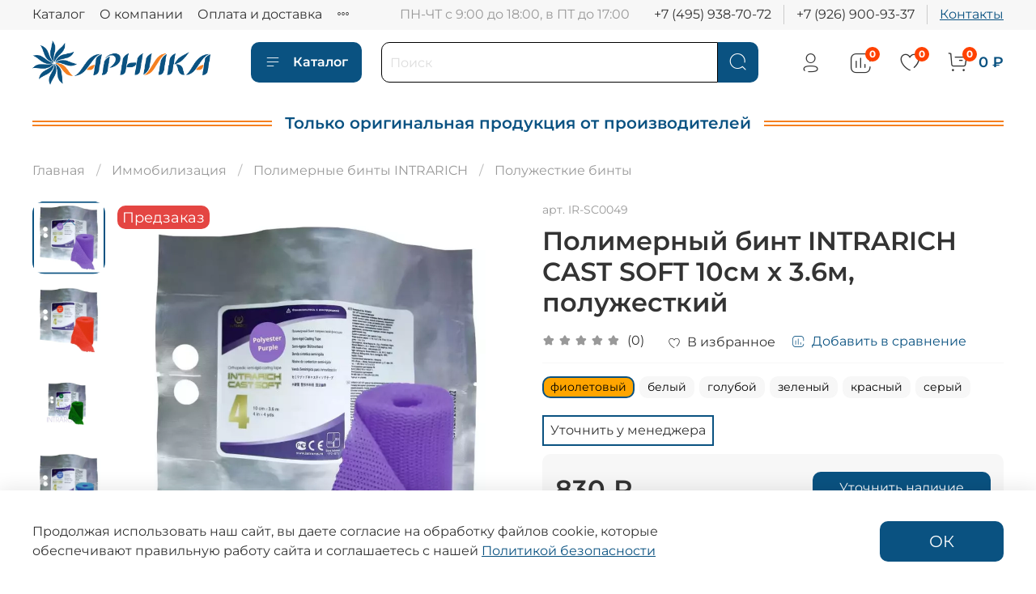

--- FILE ---
content_type: text/html; charset=utf-8
request_url: https://arnika-trade.ru/product/polimernyy-bint-intrarich-cast-soft-10sm-h-36m-belyy-ir-sc0041
body_size: 54059
content:
<!DOCTYPE html>
<html
  style="
    --color-btn-bg:#0A5281;
--color-btn-bg-is-dark:true;
--bg:#ffffff;
--bg-is-dark:false;

--color-text: var(--color-text-dark);
--color-text-minor-shade: var(--color-text-dark-minor-shade);
--color-text-major-shade: var(--color-text-dark-major-shade);
--color-text-half-shade: var(--color-text-dark-half-shade);

--color-notice-warning-is-dark:false;
--color-notice-success-is-dark:false;
--color-notice-error-is-dark:false;
--color-notice-info-is-dark:false;
--color-form-controls-bg:var(--bg);
--color-form-controls-bg-disabled:var(--bg-minor-shade);
--color-form-controls-border-color:var(--bg-half-shade);
--color-form-controls-color:var(--color-text);
--is-editor:false;


  "
  >
  <head><link media='print' onload='this.media="all"' rel='stylesheet' type='text/css' href='/served_assets/public/jquery.modal-0c2631717f4ce8fa97b5d04757d294c2bf695df1d558678306d782f4bf7b4773.css'><meta data-config="{&quot;product_id&quot;:305963636}" name="page-config" content="" /><meta data-config="{&quot;money_with_currency_format&quot;:{&quot;delimiter&quot;:&quot; &quot;,&quot;separator&quot;:&quot;.&quot;,&quot;format&quot;:&quot;%n %u&quot;,&quot;unit&quot;:&quot;₽&quot;,&quot;show_price_without_cents&quot;:1},&quot;currency_code&quot;:&quot;RUR&quot;,&quot;currency_iso_code&quot;:&quot;RUB&quot;,&quot;default_currency&quot;:{&quot;title&quot;:&quot;Российский рубль&quot;,&quot;code&quot;:&quot;RUR&quot;,&quot;rate&quot;:1.0,&quot;format_string&quot;:&quot;%n %u&quot;,&quot;unit&quot;:&quot;₽&quot;,&quot;price_separator&quot;:&quot;&quot;,&quot;is_default&quot;:true,&quot;price_delimiter&quot;:&quot;&quot;,&quot;show_price_with_delimiter&quot;:true,&quot;show_price_without_cents&quot;:true},&quot;facebook&quot;:{&quot;pixelActive&quot;:false,&quot;currency_code&quot;:&quot;RUB&quot;,&quot;use_variants&quot;:null},&quot;vk&quot;:{&quot;pixel_active&quot;:null,&quot;price_list_id&quot;:null},&quot;new_ya_metrika&quot;:true,&quot;ecommerce_data_container&quot;:&quot;dataLayer&quot;,&quot;common_js_version&quot;:null,&quot;vue_ui_version&quot;:null,&quot;feedback_captcha_enabled&quot;:&quot;1&quot;,&quot;account_id&quot;:1190037,&quot;hide_items_out_of_stock&quot;:false,&quot;forbid_order_over_existing&quot;:true,&quot;minimum_items_price&quot;:1000,&quot;enable_comparison&quot;:true,&quot;locale&quot;:&quot;ru&quot;,&quot;client_group&quot;:null,&quot;consent_to_personal_data&quot;:{&quot;active&quot;:true,&quot;obligatory&quot;:true,&quot;description&quot;:&quot;\u003cp style=\&quot;text-align: center;\&quot;\u003e\u003cspan style=\&quot;font-size: 8pt;\&quot;\u003eЯ ознакомлен и согласен с условиями \u003ca href=\&quot;/page/oferta\&quot; target=\&quot;blank\&quot;\u003eоферты и политики конфиденциальности\u003c/a\u003e.\u003c/span\u003e\u003c/p\u003e&quot;},&quot;recaptcha_key&quot;:&quot;6LfXhUEmAAAAAOGNQm5_a2Ach-HWlFKD3Sq7vfFj&quot;,&quot;recaptcha_key_v3&quot;:&quot;6LcZi0EmAAAAAPNov8uGBKSHCvBArp9oO15qAhXa&quot;,&quot;yandex_captcha_key&quot;:&quot;ysc1_ec1ApqrRlTZTXotpTnO8PmXe2ISPHxsd9MO3y0rye822b9d2&quot;,&quot;checkout_float_order_content_block&quot;:false,&quot;available_products_characteristics_ids&quot;:null,&quot;sber_id_app_id&quot;:&quot;5b5a3c11-72e5-4871-8649-4cdbab3ba9a4&quot;,&quot;theme_generation&quot;:4,&quot;quick_checkout_captcha_enabled&quot;:true,&quot;max_order_lines_count&quot;:500,&quot;sber_bnpl_min_amount&quot;:1000,&quot;sber_bnpl_max_amount&quot;:150000,&quot;counter_settings&quot;:{&quot;data_layer_name&quot;:&quot;dataLayer&quot;,&quot;new_counters_setup&quot;:false,&quot;add_to_cart_event&quot;:true,&quot;remove_from_cart_event&quot;:true,&quot;add_to_wishlist_event&quot;:true},&quot;site_setting&quot;:{&quot;show_cart_button&quot;:true,&quot;show_service_button&quot;:false,&quot;show_marketplace_button&quot;:false,&quot;show_quick_checkout_button&quot;:true},&quot;warehouses&quot;:[],&quot;captcha_type&quot;:&quot;google&quot;,&quot;human_readable_urls&quot;:false}" name="shop-config" content="" /><meta name='js-evnvironment' content='production' /><meta name='default-locale' content='ru' /><meta name='insales-redefined-api-methods' content="[]" /><script type="text/javascript" src="https://static.insales-cdn.com/assets/static-versioned/v3.72/static/libs/lodash/4.17.21/lodash.min.js"></script>
<!--InsalesCounter -->
<script type="text/javascript">
(function() {
  if (typeof window.__insalesCounterId !== 'undefined') {
    return;
  }

  try {
    Object.defineProperty(window, '__insalesCounterId', {
      value: 1190037,
      writable: true,
      configurable: true
    });
  } catch (e) {
    console.error('InsalesCounter: Failed to define property, using fallback:', e);
    window.__insalesCounterId = 1190037;
  }

  if (typeof window.__insalesCounterId === 'undefined') {
    console.error('InsalesCounter: Failed to set counter ID');
    return;
  }

  let script = document.createElement('script');
  script.async = true;
  script.src = '/javascripts/insales_counter.js?7';
  let firstScript = document.getElementsByTagName('script')[0];
  firstScript.parentNode.insertBefore(script, firstScript);
})();
</script>
<!-- /InsalesCounter -->

    <!-- meta -->
<meta charset="UTF-8" /><!--without pagination -->
<!--title--><title>Полимерный бинт INTRARICH CAST SOFT 10см х 3.6м, полужесткий – купить за 830 ₽ | Арника — интернет магазин: медицинские и стоматологические товары, стетоскопы Littmann и MDF в Москве с доставкой по всей России
</title><!--description--><meta name="description" content="Полимерный бинт INTRARICH CAST SOFT 10см х 3.6м, полужесткий ⭐️ Цена - 830 ₽ 🚚 Быстрая доставка. Описание, характеристики, отзывы. Смотрите все товары в разделе «Полужесткие бинты». 
"/>

<meta data-config="{&quot;static-versioned&quot;: &quot;1.38&quot;}" name="theme-meta-data" content="">
<meta name="robots" content="index,follow" />
<meta http-equiv="X-UA-Compatible" content="IE=edge,chrome=1" />
<meta name="viewport" content="width=device-width, initial-scale=1.0" />
<meta name="SKYPE_TOOLBAR" content="SKYPE_TOOLBAR_PARSER_COMPATIBLE" />
<meta name="format-detection" content="telephone=no">

<!-- canonical url--><link rel="canonical" href="https://arnika-trade.ru/product/polimernyy-bint-intrarich-cast-soft-10sm-h-36m-belyy-ir-sc0041"/>


<!-- rss feed-->
    <meta property="og:title" content="Полимерный бинт INTRARICH CAST SOFT 10см х 3.6м, полужесткий">
    <meta property="og:type" content="website">
    <meta property="og:url" content="https://arnika-trade.ru/product/polimernyy-bint-intrarich-cast-soft-10sm-h-36m-belyy-ir-sc0041">

    
      <meta property="og:image" content="https://static.insales-cdn.com/images/products/1/2034/557369330/450_450_1_3521cf0e6570eaff462146616f020781.webp">
    




<!-- icons-->
<link rel="icon" type="image/png" sizes="16x16" href="https://static.insales-cdn.com/assets/1/7393/1948897/1769511443/favicon.png" /><style media="screen">
  @supports (content-visibility: hidden) {
    body:not(.settings_loaded) {
      content-visibility: hidden;
    }
  }
  @supports not (content-visibility: hidden) {
    body:not(.settings_loaded) {
      visibility: hidden;
    }
  }
</style>

<meta name="yandex-verification" content="4557ddb0ecb48d1b" />

  <meta name='product-id' content='305963636' />
</head>
  <body data-multi-lang="false">
    <noscript>
<div class="njs-alert-overlay">
  <div class="njs-alert-wrapper">
    <div class="njs-alert">
      <p></p>
    </div>
  </div>
</div>
</noscript>

    <div class="page_layout page_layout-clear ">
      <header>
      
        <div
  class="layout widget-type_widget_v4_header_1_bf27221b5e4216b69861cd69997db642"
  style="--bage-bg:#ff4100; --bage-bg-is-dark:true; --bage-bg-minor-shade:#ff531a; --bage-bg-minor-shade-is-dark:true; --bage-bg-major-shade:#ff6633; --bage-bg-major-shade-is-dark:true; --bage-bg-half-shade:#ff9f80; --bage-bg-half-shade-is-light:true; --menu-grid-list-min-width:220px; --menu-grid-list-row-gap:3rem; --menu-grid-list-column-gap:3rem; --subcollections-items-limit:10; --menu-img-ratio:1.5; --hide-menu-photo:false; --logo-img:'https://static.insales-cdn.com/files/1/7744/20291136/original/logo-01-365.png'; --logo-max-width:220px; --hide-language:false; --hide-compare:false; --hide-personal:false; --hide-favorite:false; --header-wide-bg:true; --header-top-pt:0.5vw; --header-top-pb:0.5vw; --header-main-pt:1vw; --header-main-pb:1vw; --header-wide-content:false; --hide-desktop:false; --hide-mobile:false;"
  data-widget-drop-item-id="39385034"
  
  >
  <div class="layout__content">
    




<div class="header header_no-languages">
  <div class="header__mobile-head">
    <div class="header__mobile-head-content">
      <button type="button" class="button button_size-l header__hide-mobile-menu-btn js-hide-mobile-menu">
          <span class="icon icon-times"></span>
      </button>

      
    </div>
  </div>

  <div class="header__content">
    <div class="header-part-top">
      <div class="header-part-top__inner">
        <div class="header__area-menu">
          <ul class="header__menu js-cut-list" data-navigation data-navigation data-menu-handle="main-menu">
            
              <li class="header__menu-item" data-navigation-item data-menu-item-id="15049732">
                <div class="header__menu-controls">
                  <a href="/collection/all" class="header__menu-link" data-navigation-link="/collection/all">
                    Каталог
                  </a>
                </div>
              </li>
            
              <li class="header__menu-item" data-navigation-item data-menu-item-id="15049733">
                <div class="header__menu-controls">
                  <a href="/page/about-us" class="header__menu-link" data-navigation-link="/page/about-us">
                    О компании
                  </a>
                </div>
              </li>
            
              <li class="header__menu-item" data-navigation-item data-menu-item-id="15049736">
                <div class="header__menu-controls">
                  <a href="/page/payment" class="header__menu-link" data-navigation-link="/page/payment">
                    Оплата и доставка
                  </a>
                </div>
              </li>
            
              <li class="header__menu-item" data-navigation-item data-menu-item-id="15049737">
                <div class="header__menu-controls">
                  <a href="/client_account/login" class="header__menu-link" data-navigation-link="/client_account/login">
                    Личный кабинет
                  </a>
                </div>
              </li>
            
          </ul>
        </div>

        <div class="header__area-text">
          
          <div class="header__work-time">ПН-ЧТ с 9:00 до 18:00, в ПТ до 17:00</div>
          
        </div>

        <div class="header__area-contacts">
          
  
    <div class="header__phone">
      <a class="header__phone-value" href="tel:+74959387072">+7 (495) 938-70-72</a>
    </div>
  
  
    <div class="header__phone _phone-2">
      <a class="header__phone-value" href="tel:+79269009337">+7 (926) 900-93-37</a>
    </div>
  

        </div>

        
      </div>
    </div>


    <div class="header-part-main">
      <div class="header-part-main__inner">
        <div class="header__area-logo">
          

  
  
  
  
    <a href=" / " class="header__logo">
      <img src="https://static.insales-cdn.com/files/1/7744/20291136/original/logo-01-365.png" alt="Арника — интернет магазин: медицинские и стоматологические товары, стетоскопы Littmann и MDF в Москве с доставкой по всей России" title="Арника — интернет магазин: медицинские и стоматологические товары, стетоскопы Littmann и MDF в Москве с доставкой по всей России" />
    </a>
  


        </div>

        <div class="header__area-catalog">
          <button type="button" class="button button_size-l header__show-collection-btn js-show-header-collections">
            <span class="icon icon-bars _show"></span>
            <span class="icon icon-times _hide"></span>
            Каталог
          </button>
        </div>

        <div class="header__area-search">
          <div class="header__search">
            <form action="/search" method="get" class="header__search-form">
              <input type="text" autocomplete="off" class="form-control form-control_size-l header__search-field" name="q" value="" placeholder="Поиск" />
              <button type="submit" class="button button_size-l header__search-btn">
                <span class="icon icon-search"></span>
              </button>
              <input type="hidden" name="lang" value="ru">
            </form>
            <button type="button" class="button button_size-l header__search-mobile-btn js-show-mobile-search">
                <span class="icon icon-search _show"></span>
              <span class="icon icon-times _hide"></span>
              </button>
            </div>
        </div>

        <div class="header__area-controls">
          
            <a href="/client_account/orders" class="header__control-btn header__cabinet">
              <span class="icon icon-user"></span>
            </a>
          

          
            <a href="/compares" class="header__control-btn header__compare" data-compare-counter-btn>
              <span class="icon icon-compare">
                <span class="header__control-bage" data-compare-counter>0</span>
              </span>
            </a>
          

          
            <a href="/favorites" class="header__control-btn header__favorite">
              <span class="icon icon-favorites">
                <span class="header__control-bage" data-ui-favorites-counter>0</span>
              </span>
            </a>
          

          <a href="/cart_items" class="header__control-btn header__cart">
            <span class="icon icon-cart">
              <span class="header__control-bage" data-cart-positions-count></span>
            </span>
            <span class="header__control-text" data-cart-total-price></span>
          </a>
        </div>


        
        

        

        <div class="header__collections">
          <div class="header__collections-content">
            <div class="header__collections-head">Каталог</div>

            
            <ul class="grid-list header__collections-menu" data-navigation data-subcollections-items-limit=10>
              
              
                

                <li class="header__collections-item is-level-1" data-navigation-item>
                  
                    

                    
                    

                    <a href="/collection/pomoschniki-v-sezon-prostud" class="img-ratio img-ratio_cover header__collections-photo">
                      <div class="img-ratio__inner">
                        

                        
                          <picture>
                            <source data-srcset="https://static.insales-cdn.com/r/USKemB0uEk4/rs:fit:500:500:1/plain/images/collections/1/5545/96228777/catalog-health-3.jpg@webp" type="image/webp" class="lazyload">
                            <img data-src="https://static.insales-cdn.com/r/Vv_SUbRq0Z4/rs:fit:500:500:1/plain/images/collections/1/5545/96228777/catalog-health-3.jpg@jpg" class="lazyload">
                          </picture>
                        
                      </div>
                    </a>
                  

                  <div class="header__collections-controls">
                    <a href="/collection/pomoschniki-v-sezon-prostud" class="header__collections-link" data-navigation-link="/collection/pomoschniki-v-sezon-prostud" >
                      Помощники в сезон простуд
                    </a>

                    
                  </div>

                  
                </li>
              
                

                <li class="header__collections-item is-level-1" data-navigation-item>
                  
                    

                    
                    

                    <a href="/collection/new" class="img-ratio img-ratio_cover header__collections-photo">
                      <div class="img-ratio__inner">
                        

                        
                          <picture>
                            <source data-srcset="https://static.insales-cdn.com/r/e9N4DyCQXDs/rs:fit:500:500:1/plain/images/collections/1/7214/91429934/new.png@webp" type="image/webp" class="lazyload">
                            <img data-src="https://static.insales-cdn.com/r/6hDKZkPnnqQ/rs:fit:500:500:1/plain/images/collections/1/7214/91429934/new.png@png" class="lazyload">
                          </picture>
                        
                      </div>
                    </a>
                  

                  <div class="header__collections-controls">
                    <a href="/collection/new" class="header__collections-link" data-navigation-link="/collection/new" >
                      Новинки
                    </a>

                    
                  </div>

                  
                </li>
              
                

                <li class="header__collections-item is-level-1" data-navigation-item>
                  
                    

                    
                    

                    <a href="/collection/stomatologiya" class="img-ratio img-ratio_cover header__collections-photo">
                      <div class="img-ratio__inner">
                        

                        
                          <picture>
                            <source data-srcset="https://static.insales-cdn.com/r/4gEORN4LyLQ/rs:fit:500:500:1/plain/images/collections/1/3326/93400318/stoma_new.png@webp" type="image/webp" class="lazyload">
                            <img data-src="https://static.insales-cdn.com/r/-TvveyVVKdA/rs:fit:500:500:1/plain/images/collections/1/3326/93400318/stoma_new.png@png" class="lazyload">
                          </picture>
                        
                      </div>
                    </a>
                  

                  <div class="header__collections-controls">
                    <a href="/collection/stomatologiya" class="header__collections-link" data-navigation-link="/collection/stomatologiya" >
                      Стоматология
                    </a>

                    
                      <button class="header__collections-show-submenu-btn js-show-mobile-submenu" type="button">
                        <span class="icon icon-angle-down"></span>
                      </button>
                    
                  </div>

                  
                    <ul class="header__collections-submenu" data-navigation-submenu>
                      
                        <li class="header__collections-item " data-navigation-item>
                          <div class="header__collections-controls">
                            <a href="/collection/skidki-stomatology" class="header__collections-link" data-navigation-link="/collection/skidki-stomatology" >
                              Акции
                            </a>
                          </div>
                        </li>
                      
                        <li class="header__collections-item " data-navigation-item>
                          <div class="header__collections-controls">
                            <a href="/collection/uspeyte-kupit" class="header__collections-link" data-navigation-link="/collection/uspeyte-kupit" >
                              Успейте купить!
                            </a>
                          </div>
                        </li>
                      
                        <li class="header__collections-item " data-navigation-item>
                          <div class="header__collections-controls">
                            <a href="/collection/ortopediya" class="header__collections-link" data-navigation-link="/collection/ortopediya" >
                              Ортопедия
                            </a>
                          </div>
                        </li>
                      
                        <li class="header__collections-item " data-navigation-item>
                          <div class="header__collections-controls">
                            <a href="/collection/terapiya" class="header__collections-link" data-navigation-link="/collection/terapiya" >
                              Терапия
                            </a>
                          </div>
                        </li>
                      
                        <li class="header__collections-item " data-navigation-item>
                          <div class="header__collections-controls">
                            <a href="/collection/gigiena-i-profilaktika" class="header__collections-link" data-navigation-link="/collection/gigiena-i-profilaktika" >
                              Гигиена и профилактика
                            </a>
                          </div>
                        </li>
                      
                        <li class="header__collections-item " data-navigation-item>
                          <div class="header__collections-controls">
                            <a href="/collection/vladmiva" class="header__collections-link" data-navigation-link="/collection/vladmiva" >
                              ВладМиВа
                            </a>
                          </div>
                        </li>
                      
                        <li class="header__collections-item " data-navigation-item>
                          <div class="header__collections-controls">
                            <a href="/collection/omega-dent" class="header__collections-link" data-navigation-link="/collection/omega-dent" >
                              Омега - Дент
                            </a>
                          </div>
                        </li>
                      
                        <li class="header__collections-item " data-navigation-item>
                          <div class="header__collections-controls">
                            <a href="/collection/septodont" class="header__collections-link" data-navigation-link="/collection/septodont" >
                              Septodont
                            </a>
                          </div>
                        </li>
                      
                        <li class="header__collections-item " data-navigation-item>
                          <div class="header__collections-controls">
                            <a href="/collection/meta-biomed" class="header__collections-link" data-navigation-link="/collection/meta-biomed" >
                              META BIOMED
                            </a>
                          </div>
                        </li>
                      
                        <li class="header__collections-item " data-navigation-item>
                          <div class="header__collections-controls">
                            <a href="/collection/dentsply-sirona" class="header__collections-link" data-navigation-link="/collection/dentsply-sirona" >
                              Dentsply Sirona
                            </a>
                          </div>
                        </li>
                      
                    </ul>
                    <div class="header__collections-show-more ">
                      <span class="button-link header__collections-show-more-link js-show-more-subcollections">
                        <span class="header__collections-show-more-text-show">Показать все</span>
                        <span class="header__collections-show-more-text-hide">Скрыть</span>
                        <span class="icon icon-angle-down"></span>
                      </span>
                    </div>
                  
                </li>
              
                

                <li class="header__collections-item is-level-1" data-navigation-item>
                  
                    

                    
                    

                    <a href="/collection/irrigatory" class="img-ratio img-ratio_cover header__collections-photo">
                      <div class="img-ratio__inner">
                        

                        
                          <picture>
                            <source data-srcset="https://static.insales-cdn.com/r/ip--NP0s0tc/rs:fit:500:500:1/plain/images/products/1/3211/1023691915/4932_14-1000x1000.webp@webp" type="image/webp" class="lazyload">
                            <img data-src="https://static.insales-cdn.com/r/ip--NP0s0tc/rs:fit:500:500:1/plain/images/products/1/3211/1023691915/4932_14-1000x1000.webp@webp" class="lazyload">
                          </picture>
                        
                      </div>
                    </a>
                  

                  <div class="header__collections-controls">
                    <a href="/collection/irrigatory" class="header__collections-link" data-navigation-link="/collection/irrigatory" >
                      Ирригаторы Revyline
                    </a>

                    
                      <button class="header__collections-show-submenu-btn js-show-mobile-submenu" type="button">
                        <span class="icon icon-angle-down"></span>
                      </button>
                    
                  </div>

                  
                    <ul class="header__collections-submenu" data-navigation-submenu>
                      
                        <li class="header__collections-item " data-navigation-item>
                          <div class="header__collections-controls">
                            <a href="/collection/portativnye" class="header__collections-link" data-navigation-link="/collection/portativnye" >
                              Портативные
                            </a>
                          </div>
                        </li>
                      
                        <li class="header__collections-item " data-navigation-item>
                          <div class="header__collections-controls">
                            <a href="/collection/statsionarnye" class="header__collections-link" data-navigation-link="/collection/statsionarnye" >
                              Стационарные
                            </a>
                          </div>
                        </li>
                      
                        <li class="header__collections-item " data-navigation-item>
                          <div class="header__collections-controls">
                            <a href="/collection/soputstvuyuschie-tovary" class="header__collections-link" data-navigation-link="/collection/soputstvuyuschie-tovary" >
                              Сопутствующие товары
                            </a>
                          </div>
                        </li>
                      
                    </ul>
                    <div class="header__collections-show-more ">
                      <span class="button-link header__collections-show-more-link js-show-more-subcollections">
                        <span class="header__collections-show-more-text-show">Показать все</span>
                        <span class="header__collections-show-more-text-hide">Скрыть</span>
                        <span class="icon icon-angle-down"></span>
                      </span>
                    </div>
                  
                </li>
              
                

                <li class="header__collections-item is-level-1" data-navigation-item>
                  
                    

                    
                    

                    <a href="/collection/zvukovye-zubnye-schetki" class="img-ratio img-ratio_cover header__collections-photo">
                      <div class="img-ratio__inner">
                        

                        
                          <picture>
                            <source data-srcset="https://static.insales-cdn.com/r/O6TJVkUFxOw/rs:fit:500:500:1/plain/images/products/1/6529/1023695233/8237-1-1000x1000.webp@webp" type="image/webp" class="lazyload">
                            <img data-src="https://static.insales-cdn.com/r/O6TJVkUFxOw/rs:fit:500:500:1/plain/images/products/1/6529/1023695233/8237-1-1000x1000.webp@webp" class="lazyload">
                          </picture>
                        
                      </div>
                    </a>
                  

                  <div class="header__collections-controls">
                    <a href="/collection/zvukovye-zubnye-schetki" class="header__collections-link" data-navigation-link="/collection/zvukovye-zubnye-schetki" >
                      Зубные щетки и паста Revyline
                    </a>

                    
                      <button class="header__collections-show-submenu-btn js-show-mobile-submenu" type="button">
                        <span class="icon icon-angle-down"></span>
                      </button>
                    
                  </div>

                  
                    <ul class="header__collections-submenu" data-navigation-submenu>
                      
                        <li class="header__collections-item " data-navigation-item>
                          <div class="header__collections-controls">
                            <a href="/collection/dlya-vzroslyh" class="header__collections-link" data-navigation-link="/collection/dlya-vzroslyh" >
                              Электрические зубные щетки для взрослых
                            </a>
                          </div>
                        </li>
                      
                        <li class="header__collections-item " data-navigation-item>
                          <div class="header__collections-controls">
                            <a href="/collection/dlya-detey" class="header__collections-link" data-navigation-link="/collection/dlya-detey" >
                              Электрические зубные щетки для детей
                            </a>
                          </div>
                        </li>
                      
                        <li class="header__collections-item " data-navigation-item>
                          <div class="header__collections-controls">
                            <a href="/collection/manualnye-zubnye-schetki" class="header__collections-link" data-navigation-link="/collection/manualnye-zubnye-schetki" >
                              Мануальные зубные щетки
                            </a>
                          </div>
                        </li>
                      
                        <li class="header__collections-item " data-navigation-item>
                          <div class="header__collections-controls">
                            <a href="/collection/zubnaya-pasta" class="header__collections-link" data-navigation-link="/collection/zubnaya-pasta" >
                              Зубная паста
                            </a>
                          </div>
                        </li>
                      
                    </ul>
                    <div class="header__collections-show-more ">
                      <span class="button-link header__collections-show-more-link js-show-more-subcollections">
                        <span class="header__collections-show-more-text-show">Показать все</span>
                        <span class="header__collections-show-more-text-hide">Скрыть</span>
                        <span class="icon icon-angle-down"></span>
                      </span>
                    </div>
                  
                </li>
              
                

                <li class="header__collections-item is-level-1" data-navigation-item>
                  
                    

                    
                    

                    <a href="/collection/stetoskopy" class="img-ratio img-ratio_cover header__collections-photo">
                      <div class="img-ratio__inner">
                        

                        
                          <picture>
                            <source data-srcset="https://static.insales-cdn.com/r/Howolbcv9ao/rs:fit:500:500:1/plain/images/collections/1/6061/89003949/stets.png@webp" type="image/webp" class="lazyload">
                            <img data-src="https://static.insales-cdn.com/r/aYKfQhmp_UI/rs:fit:500:500:1/plain/images/collections/1/6061/89003949/stets.png@png" class="lazyload">
                          </picture>
                        
                      </div>
                    </a>
                  

                  <div class="header__collections-controls">
                    <a href="/collection/stetoskopy" class="header__collections-link" data-navigation-link="/collection/stetoskopy" >
                      Стетоскопы
                    </a>

                    
                      <button class="header__collections-show-submenu-btn js-show-mobile-submenu" type="button">
                        <span class="icon icon-angle-down"></span>
                      </button>
                    
                  </div>

                  
                    <ul class="header__collections-submenu" data-navigation-submenu>
                      
                        <li class="header__collections-item " data-navigation-item>
                          <div class="header__collections-controls">
                            <a href="/collection/stetoskopy-littmann" class="header__collections-link" data-navigation-link="/collection/stetoskopy-littmann" >
                              Стетоскопы Littmann
                            </a>
                          </div>
                        </li>
                      
                        <li class="header__collections-item " data-navigation-item>
                          <div class="header__collections-controls">
                            <a href="/collection/stetoskopy-mdf" class="header__collections-link" data-navigation-link="/collection/stetoskopy-mdf" >
                              Стетоскопы MDF
                            </a>
                          </div>
                        </li>
                      
                        <li class="header__collections-item " data-navigation-item>
                          <div class="header__collections-controls">
                            <a href="/collection/apexmed" class="header__collections-link" data-navigation-link="/collection/apexmed" >
                              Стетоскопы Apexmed
                            </a>
                          </div>
                        </li>
                      
                        <li class="header__collections-item " data-navigation-item>
                          <div class="header__collections-controls">
                            <a href="/collection/aksessuary-k-stetoskopam" class="header__collections-link" data-navigation-link="/collection/aksessuary-k-stetoskopam" >
                              Аксессуары к стетоскопам
                            </a>
                          </div>
                        </li>
                      
                    </ul>
                    <div class="header__collections-show-more ">
                      <span class="button-link header__collections-show-more-link js-show-more-subcollections">
                        <span class="header__collections-show-more-text-show">Показать все</span>
                        <span class="header__collections-show-more-text-hide">Скрыть</span>
                        <span class="icon icon-angle-down"></span>
                      </span>
                    </div>
                  
                </li>
              
                

                <li class="header__collections-item is-level-1" data-navigation-item>
                  
                    

                    
                    

                    <a href="/collection/chasy-i-braslety-zdorovya-healthband" class="img-ratio img-ratio_cover header__collections-photo">
                      <div class="img-ratio__inner">
                        

                        
                          <picture>
                            <source data-srcset="https://static.insales-cdn.com/r/RSEcSm3O52g/rs:fit:500:500:1/plain/images/products/1/5047/966587319/Biomer-BT-68-chornyy-HEALTHBAND.webp@webp" type="image/webp" class="lazyload">
                            <img data-src="https://static.insales-cdn.com/r/RSEcSm3O52g/rs:fit:500:500:1/plain/images/products/1/5047/966587319/Biomer-BT-68-chornyy-HEALTHBAND.webp@webp" class="lazyload">
                          </picture>
                        
                      </div>
                    </a>
                  

                  <div class="header__collections-controls">
                    <a href="/collection/chasy-i-braslety-zdorovya-healthband" class="header__collections-link" data-navigation-link="/collection/chasy-i-braslety-zdorovya-healthband" >
                      Часы и браслеты здоровья HEALTHBAND
                    </a>

                    
                      <button class="header__collections-show-submenu-btn js-show-mobile-submenu" type="button">
                        <span class="icon icon-angle-down"></span>
                      </button>
                    
                  </div>

                  
                    <ul class="header__collections-submenu" data-navigation-submenu>
                      
                        <li class="header__collections-item " data-navigation-item>
                          <div class="header__collections-controls">
                            <a href="/collection/chasy" class="header__collections-link" data-navigation-link="/collection/chasy" >
                              Часы
                            </a>
                          </div>
                        </li>
                      
                        <li class="header__collections-item " data-navigation-item>
                          <div class="header__collections-controls">
                            <a href="/collection/braslety" class="header__collections-link" data-navigation-link="/collection/braslety" >
                              Браслеты
                            </a>
                          </div>
                        </li>
                      
                        <li class="header__collections-item " data-navigation-item>
                          <div class="header__collections-controls">
                            <a href="/collection/komplekty" class="header__collections-link" data-navigation-link="/collection/komplekty" >
                              Комплекты
                            </a>
                          </div>
                        </li>
                      
                    </ul>
                    <div class="header__collections-show-more ">
                      <span class="button-link header__collections-show-more-link js-show-more-subcollections">
                        <span class="header__collections-show-more-text-show">Показать все</span>
                        <span class="header__collections-show-more-text-hide">Скрыть</span>
                        <span class="icon icon-angle-down"></span>
                      </span>
                    </div>
                  
                </li>
              
                

                <li class="header__collections-item is-level-1" data-navigation-item>
                  
                    

                    
                    

                    <a href="/collection/pulsoksimetry" class="img-ratio img-ratio_cover header__collections-photo">
                      <div class="img-ratio__inner">
                        

                        
                          <picture>
                            <source data-srcset="https://static.insales-cdn.com/r/mFPcmoWVi-c/rs:fit:500:500:1/plain/images/collections/1/3648/90279488/oksimetry.png@webp" type="image/webp" class="lazyload">
                            <img data-src="https://static.insales-cdn.com/r/pDeqD6O3jZw/rs:fit:500:500:1/plain/images/collections/1/3648/90279488/oksimetry.png@png" class="lazyload">
                          </picture>
                        
                      </div>
                    </a>
                  

                  <div class="header__collections-controls">
                    <a href="/collection/pulsoksimetry" class="header__collections-link" data-navigation-link="/collection/pulsoksimetry" >
                      Пульсоксиметры
                    </a>

                    
                  </div>

                  
                </li>
              
                

                <li class="header__collections-item is-level-1" data-navigation-item>
                  
                    

                    
                    

                    <a href="/collection/tonometry" class="img-ratio img-ratio_cover header__collections-photo">
                      <div class="img-ratio__inner">
                        

                        
                          <picture>
                            <source data-srcset="https://static.insales-cdn.com/r/QKSdfQksYxA/rs:fit:500:500:1/plain/images/collections/1/6564/90921380/mehton.png@webp" type="image/webp" class="lazyload">
                            <img data-src="https://static.insales-cdn.com/r/CncmsDiKmHY/rs:fit:500:500:1/plain/images/collections/1/6564/90921380/mehton.png@png" class="lazyload">
                          </picture>
                        
                      </div>
                    </a>
                  

                  <div class="header__collections-controls">
                    <a href="/collection/tonometry" class="header__collections-link" data-navigation-link="/collection/tonometry" >
                      Тонометры
                    </a>

                    
                      <button class="header__collections-show-submenu-btn js-show-mobile-submenu" type="button">
                        <span class="icon icon-angle-down"></span>
                      </button>
                    
                  </div>

                  
                    <ul class="header__collections-submenu" data-navigation-submenu>
                      
                        <li class="header__collections-item " data-navigation-item>
                          <div class="header__collections-controls">
                            <a href="/collection/mehanicheskie-tonometry" class="header__collections-link" data-navigation-link="/collection/mehanicheskie-tonometry" >
                              Механические
                            </a>
                          </div>
                        </li>
                      
                        <li class="header__collections-item " data-navigation-item>
                          <div class="header__collections-controls">
                            <a href="/collection/elektronnye-tonometry" class="header__collections-link" data-navigation-link="/collection/elektronnye-tonometry" >
                              Электронные
                            </a>
                          </div>
                        </li>
                      
                        <li class="header__collections-item " data-navigation-item>
                          <div class="header__collections-controls">
                            <a href="/collection/tonometry-na-zapyastie" class="header__collections-link" data-navigation-link="/collection/tonometry-na-zapyastie" >
                              Запястные
                            </a>
                          </div>
                        </li>
                      
                        <li class="header__collections-item " data-navigation-item>
                          <div class="header__collections-controls">
                            <a href="/collection/aksessuary-2" class="header__collections-link" data-navigation-link="/collection/aksessuary-2" >
                              Аксессуары
                            </a>
                          </div>
                        </li>
                      
                    </ul>
                    <div class="header__collections-show-more ">
                      <span class="button-link header__collections-show-more-link js-show-more-subcollections">
                        <span class="header__collections-show-more-text-show">Показать все</span>
                        <span class="header__collections-show-more-text-hide">Скрыть</span>
                        <span class="icon icon-angle-down"></span>
                      </span>
                    </div>
                  
                </li>
              
                

                <li class="header__collections-item is-level-1" data-navigation-item>
                  
                    

                    
                    

                    <a href="/collection/termometry" class="img-ratio img-ratio_cover header__collections-photo">
                      <div class="img-ratio__inner">
                        

                        
                          <picture>
                            <source data-srcset="https://static.insales-cdn.com/r/F2mZv0KVjxw/rs:fit:500:500:1/plain/images/collections/1/7097/91429817/thertmomtri.png@webp" type="image/webp" class="lazyload">
                            <img data-src="https://static.insales-cdn.com/r/wd0qU1dZIJI/rs:fit:500:500:1/plain/images/collections/1/7097/91429817/thertmomtri.png@png" class="lazyload">
                          </picture>
                        
                      </div>
                    </a>
                  

                  <div class="header__collections-controls">
                    <a href="/collection/termometry" class="header__collections-link" data-navigation-link="/collection/termometry" >
                      Термометры
                    </a>

                    
                      <button class="header__collections-show-submenu-btn js-show-mobile-submenu" type="button">
                        <span class="icon icon-angle-down"></span>
                      </button>
                    
                  </div>

                  
                    <ul class="header__collections-submenu" data-navigation-submenu>
                      
                        <li class="header__collections-item " data-navigation-item>
                          <div class="header__collections-controls">
                            <a href="/collection/bezrtutnye" class="header__collections-link" data-navigation-link="/collection/bezrtutnye" >
                              Безртутные
                            </a>
                          </div>
                        </li>
                      
                        <li class="header__collections-item " data-navigation-item>
                          <div class="header__collections-controls">
                            <a href="/collection/elektronnye-termometry" class="header__collections-link" data-navigation-link="/collection/elektronnye-termometry" >
                              Электронные
                            </a>
                          </div>
                        </li>
                      
                        <li class="header__collections-item " data-navigation-item>
                          <div class="header__collections-controls">
                            <a href="/collection/infrakrasnye-termometry" class="header__collections-link" data-navigation-link="/collection/infrakrasnye-termometry" >
                              Инфракрасные
                            </a>
                          </div>
                        </li>
                      
                    </ul>
                    <div class="header__collections-show-more ">
                      <span class="button-link header__collections-show-more-link js-show-more-subcollections">
                        <span class="header__collections-show-more-text-show">Показать все</span>
                        <span class="header__collections-show-more-text-hide">Скрыть</span>
                        <span class="icon icon-angle-down"></span>
                      </span>
                    </div>
                  
                </li>
              
                

                <li class="header__collections-item is-level-1" data-navigation-item>
                  
                    

                    
                    

                    <a href="/collection/ingalyatorynebulayzery" class="img-ratio img-ratio_cover header__collections-photo">
                      <div class="img-ratio__inner">
                        

                        
                          <picture>
                            <source data-srcset="https://static.insales-cdn.com/r/v9ls9tPTU4I/rs:fit:500:500:1/plain/images/collections/1/7104/91429824/ingalatory.png@webp" type="image/webp" class="lazyload">
                            <img data-src="https://static.insales-cdn.com/r/BZBVgfvwTPY/rs:fit:500:500:1/plain/images/collections/1/7104/91429824/ingalatory.png@png" class="lazyload">
                          </picture>
                        
                      </div>
                    </a>
                  

                  <div class="header__collections-controls">
                    <a href="/collection/ingalyatorynebulayzery" class="header__collections-link" data-navigation-link="/collection/ingalyatorynebulayzery" >
                      Ингаляторы/небулайзеры
                    </a>

                    
                  </div>

                  
                </li>
              
                

                <li class="header__collections-item is-level-1" data-navigation-item>
                  
                    

                    
                    

                    <a href="/collection/okklyudery-glaznye-kleyaschiesya-povyazki" class="img-ratio img-ratio_cover header__collections-photo">
                      <div class="img-ratio__inner">
                        

                        
                          <picture>
                            <source data-srcset="https://static.insales-cdn.com/r/xN0wpa6kZ-8/rs:fit:500:500:1/plain/images/collections/1/1460/88999348/opticlude.png@webp" type="image/webp" class="lazyload">
                            <img data-src="https://static.insales-cdn.com/r/y5Qd7SfbLDQ/rs:fit:500:500:1/plain/images/collections/1/1460/88999348/opticlude.png@png" class="lazyload">
                          </picture>
                        
                      </div>
                    </a>
                  

                  <div class="header__collections-controls">
                    <a href="/collection/okklyudery-glaznye-kleyaschiesya-povyazki" class="header__collections-link" data-navigation-link="/collection/okklyudery-glaznye-kleyaschiesya-povyazki" >
                      Глазные повязки
                    </a>

                    
                  </div>

                  
                </li>
              
                

                <li class="header__collections-item is-level-1" data-navigation-item>
                  
                    

                    
                    

                    <a href="/collection/plastyri" class="img-ratio img-ratio_cover header__collections-photo">
                      <div class="img-ratio__inner">
                        

                        
                          <picture>
                            <source data-srcset="https://static.insales-cdn.com/r/rqkPJdUJk7A/rs:fit:500:500:1/plain/images/collections/1/7117/91429837/plastiry.png@webp" type="image/webp" class="lazyload">
                            <img data-src="https://static.insales-cdn.com/r/0z0SMSZFRLE/rs:fit:500:500:1/plain/images/collections/1/7117/91429837/plastiry.png@png" class="lazyload">
                          </picture>
                        
                      </div>
                    </a>
                  

                  <div class="header__collections-controls">
                    <a href="/collection/plastyri" class="header__collections-link" data-navigation-link="/collection/plastyri" >
                      Пластыри
                    </a>

                    
                      <button class="header__collections-show-submenu-btn js-show-mobile-submenu" type="button">
                        <span class="icon icon-angle-down"></span>
                      </button>
                    
                  </div>

                  
                    <ul class="header__collections-submenu" data-navigation-submenu>
                      
                        <li class="header__collections-item " data-navigation-item>
                          <div class="header__collections-controls">
                            <a href="/collection/hirurgicheskie-plastyri" class="header__collections-link" data-navigation-link="/collection/hirurgicheskie-plastyri" >
                              Хирургические пластыри
                            </a>
                          </div>
                        </li>
                      
                        <li class="header__collections-item " data-navigation-item>
                          <div class="header__collections-controls">
                            <a href="/collection/dlya-domashnego-ispolzovaniya" class="header__collections-link" data-navigation-link="/collection/dlya-domashnego-ispolzovaniya" >
                              Для домашнего использования
                            </a>
                          </div>
                        </li>
                      
                    </ul>
                    <div class="header__collections-show-more ">
                      <span class="button-link header__collections-show-more-link js-show-more-subcollections">
                        <span class="header__collections-show-more-text-show">Показать все</span>
                        <span class="header__collections-show-more-text-hide">Скрыть</span>
                        <span class="icon icon-angle-down"></span>
                      </span>
                    </div>
                  
                </li>
              
                

                <li class="header__collections-item is-level-1" data-navigation-item>
                  
                    

                    
                    

                    <a href="/collection/zakrytie-ran" class="img-ratio img-ratio_cover header__collections-photo">
                      <div class="img-ratio__inner">
                        

                        
                          <picture>
                            <source data-srcset="https://static.insales-cdn.com/r/MXp7wqCuPT8/rs:fit:500:500:1/plain/images/collections/1/1470/88999358/zakritie_ran.png@webp" type="image/webp" class="lazyload">
                            <img data-src="https://static.insales-cdn.com/r/I1M10IWtI1c/rs:fit:500:500:1/plain/images/collections/1/1470/88999358/zakritie_ran.png@png" class="lazyload">
                          </picture>
                        
                      </div>
                    </a>
                  

                  <div class="header__collections-controls">
                    <a href="/collection/zakrytie-ran" class="header__collections-link" data-navigation-link="/collection/zakrytie-ran" >
                      Закрытие ран
                    </a>

                    
                  </div>

                  
                </li>
              
                

                <li class="header__collections-item is-level-1" data-navigation-item>
                  
                    

                    
                    

                    <a href="/collection/fiksatsiya-kateterov" class="img-ratio img-ratio_cover header__collections-photo">
                      <div class="img-ratio__inner">
                        

                        
                          <picture>
                            <source data-srcset="https://static.insales-cdn.com/r/8sumxEYR0g4/rs:fit:500:500:1/plain/images/collections/1/1468/88999356/catheter.png@webp" type="image/webp" class="lazyload">
                            <img data-src="https://static.insales-cdn.com/r/86jo37HY-us/rs:fit:500:500:1/plain/images/collections/1/1468/88999356/catheter.png@png" class="lazyload">
                          </picture>
                        
                      </div>
                    </a>
                  

                  <div class="header__collections-controls">
                    <a href="/collection/fiksatsiya-kateterov" class="header__collections-link" data-navigation-link="/collection/fiksatsiya-kateterov" >
                      Фиксация катетеров
                    </a>

                    
                  </div>

                  
                </li>
              
                

                <li class="header__collections-item is-level-1" data-navigation-item>
                  
                    

                    
                    

                    <a href="/collection/fiksiruyuschie-binty" class="img-ratio img-ratio_cover header__collections-photo">
                      <div class="img-ratio__inner">
                        

                        
                          <picture>
                            <source data-srcset="https://static.insales-cdn.com/r/2_RrDM7Xw0I/rs:fit:500:500:1/plain/images/collections/1/2285/90245357/bint.png@webp" type="image/webp" class="lazyload">
                            <img data-src="https://static.insales-cdn.com/r/QRIKPYJP_EA/rs:fit:500:500:1/plain/images/collections/1/2285/90245357/bint.png@png" class="lazyload">
                          </picture>
                        
                      </div>
                    </a>
                  

                  <div class="header__collections-controls">
                    <a href="/collection/fiksiruyuschie-binty" class="header__collections-link" data-navigation-link="/collection/fiksiruyuschie-binty" >
                      Фиксирующие бинты
                    </a>

                    
                  </div>

                  
                </li>
              
                

                <li class="header__collections-item is-level-1" data-navigation-item>
                  
                    

                    
                    

                    <a href="/collection/massazhery" class="img-ratio img-ratio_cover header__collections-photo">
                      <div class="img-ratio__inner">
                        

                        
                          <picture>
                            <source data-srcset="https://static.insales-cdn.com/r/swIRS9XdE6g/rs:fit:500:500:1/plain/images/collections/1/1002/93717482/med-450_front_1100h1100.png@webp" type="image/webp" class="lazyload">
                            <img data-src="https://static.insales-cdn.com/r/UWzr1GO6haU/rs:fit:500:500:1/plain/images/collections/1/1002/93717482/med-450_front_1100h1100.png@png" class="lazyload">
                          </picture>
                        
                      </div>
                    </a>
                  

                  <div class="header__collections-controls">
                    <a href="/collection/massazhery" class="header__collections-link" data-navigation-link="/collection/massazhery" >
                      Массажеры
                    </a>

                    
                  </div>

                  
                </li>
              
                

                <li class="header__collections-item is-level-1" data-navigation-item>
                  
                    

                    
                    

                    <a href="/collection/immobilizatsiya-gipsovyy-bint" class="img-ratio img-ratio_cover header__collections-photo">
                      <div class="img-ratio__inner">
                        

                        
                          <picture>
                            <source data-srcset="https://static.insales-cdn.com/r/p5czjxQImak/rs:fit:500:500:1/plain/images/collections/1/1482/88999370/immobil.png@webp" type="image/webp" class="lazyload">
                            <img data-src="https://static.insales-cdn.com/r/glSN9ScumTU/rs:fit:500:500:1/plain/images/collections/1/1482/88999370/immobil.png@png" class="lazyload">
                          </picture>
                        
                      </div>
                    </a>
                  

                  <div class="header__collections-controls">
                    <a href="/collection/immobilizatsiya-gipsovyy-bint" class="header__collections-link" data-navigation-link="/collection/immobilizatsiya-gipsovyy-bint" >
                      Иммобилизация
                    </a>

                    
                      <button class="header__collections-show-submenu-btn js-show-mobile-submenu" type="button">
                        <span class="icon icon-angle-down"></span>
                      </button>
                    
                  </div>

                  
                    <ul class="header__collections-submenu" data-navigation-submenu>
                      
                        <li class="header__collections-item " data-navigation-item>
                          <div class="header__collections-controls">
                            <a href="/collection/polimernye-binty-3m" class="header__collections-link" data-navigation-link="/collection/polimernye-binty-3m" >
                              Полимерные бинты 3М
                            </a>
                          </div>
                        </li>
                      
                        <li class="header__collections-item " data-navigation-item>
                          <div class="header__collections-controls">
                            <a href="/collection/polimernye-binty-intrarich" class="header__collections-link" data-navigation-link="/collection/polimernye-binty-intrarich" >
                              Полимерные бинты INTRARICH
                            </a>
                          </div>
                        </li>
                      
                        <li class="header__collections-item " data-navigation-item>
                          <div class="header__collections-controls">
                            <a href="/collection/polimernye-binty-alfahim-2" class="header__collections-link" data-navigation-link="/collection/polimernye-binty-alfahim-2" >
                              Полимерные бинты АльфаХим
                            </a>
                          </div>
                        </li>
                      
                        <li class="header__collections-item " data-navigation-item>
                          <div class="header__collections-controls">
                            <a href="/collection/podkladochnye-materialy" class="header__collections-link" data-navigation-link="/collection/podkladochnye-materialy" >
                              Подкладочные материалы
                            </a>
                          </div>
                        </li>
                      
                    </ul>
                    <div class="header__collections-show-more ">
                      <span class="button-link header__collections-show-more-link js-show-more-subcollections">
                        <span class="header__collections-show-more-text-show">Показать все</span>
                        <span class="header__collections-show-more-text-hide">Скрыть</span>
                        <span class="icon icon-angle-down"></span>
                      </span>
                    </div>
                  
                </li>
              
                

                <li class="header__collections-item is-level-1" data-navigation-item>
                  
                    

                    
                    

                    <a href="/collection/antimikrobnye-hirurgicheskie-plenki" class="img-ratio img-ratio_cover header__collections-photo">
                      <div class="img-ratio__inner">
                        

                        
                          <picture>
                            <source data-srcset="https://static.insales-cdn.com/r/0oZMycDOfbk/rs:fit:500:500:1/plain/images/collections/1/7221/91429941/f93fb6cc-a317-467e-998f-2a8355b66790.jpg@webp" type="image/webp" class="lazyload">
                            <img data-src="https://static.insales-cdn.com/r/qYVMiijQBbc/rs:fit:500:500:1/plain/images/collections/1/7221/91429941/f93fb6cc-a317-467e-998f-2a8355b66790.jpg@jpg" class="lazyload">
                          </picture>
                        
                      </div>
                    </a>
                  

                  <div class="header__collections-controls">
                    <a href="/collection/antimikrobnye-hirurgicheskie-plenki" class="header__collections-link" data-navigation-link="/collection/antimikrobnye-hirurgicheskie-plenki" >
                      Разрезаемые хирургические пленки
                    </a>

                    
                  </div>

                  
                </li>
              
                

                <li class="header__collections-item is-level-1" data-navigation-item>
                  
                    

                    
                    

                    <a href="/collection/osvetitelnye-pribory" class="img-ratio img-ratio_cover header__collections-photo">
                      <div class="img-ratio__inner">
                        

                        
                          <picture>
                            <source data-srcset="https://static.insales-cdn.com/r/EAZmBQO2-Sg/rs:fit:500:500:1/plain/images/collections/1/2295/90245367/kawe_fonariki.png@webp" type="image/webp" class="lazyload">
                            <img data-src="https://static.insales-cdn.com/r/Dzii_Ltw4Yk/rs:fit:500:500:1/plain/images/collections/1/2295/90245367/kawe_fonariki.png@png" class="lazyload">
                          </picture>
                        
                      </div>
                    </a>
                  

                  <div class="header__collections-controls">
                    <a href="/collection/osvetitelnye-pribory" class="header__collections-link" data-navigation-link="/collection/osvetitelnye-pribory" >
                      Осветительные приборы
                    </a>

                    
                  </div>

                  
                </li>
              
                

                <li class="header__collections-item is-level-1" data-navigation-item>
                  
                    

                    
                    

                    <a href="/collection/zaschita-organov-dyhaniya-zreniya-sluha" class="img-ratio img-ratio_cover header__collections-photo">
                      <div class="img-ratio__inner">
                        

                        
                          <picture>
                            <source data-srcset="https://static.insales-cdn.com/r/73jKnYQKEaw/rs:fit:500:500:1/plain/images/collections/1/7148/91429868/zashita.png@webp" type="image/webp" class="lazyload">
                            <img data-src="https://static.insales-cdn.com/r/fWenEgoC_SM/rs:fit:500:500:1/plain/images/collections/1/7148/91429868/zashita.png@png" class="lazyload">
                          </picture>
                        
                      </div>
                    </a>
                  

                  <div class="header__collections-controls">
                    <a href="/collection/zaschita-organov-dyhaniya-zreniya-sluha" class="header__collections-link" data-navigation-link="/collection/zaschita-organov-dyhaniya-zreniya-sluha" >
                      Защита органов дыхания, зрения, слуха
                    </a>

                    
                      <button class="header__collections-show-submenu-btn js-show-mobile-submenu" type="button">
                        <span class="icon icon-angle-down"></span>
                      </button>
                    
                  </div>

                  
                    <ul class="header__collections-submenu" data-navigation-submenu>
                      
                        <li class="header__collections-item " data-navigation-item>
                          <div class="header__collections-controls">
                            <a href="/collection/ochki-zaschitnye" class="header__collections-link" data-navigation-link="/collection/ochki-zaschitnye" >
                              Очки защитные
                            </a>
                          </div>
                        </li>
                      
                        <li class="header__collections-item " data-navigation-item>
                          <div class="header__collections-controls">
                            <a href="/collection/maski-meditsinskie" class="header__collections-link" data-navigation-link="/collection/maski-meditsinskie" >
                              Маски медицинские
                            </a>
                          </div>
                        </li>
                      
                        <li class="header__collections-item " data-navigation-item>
                          <div class="header__collections-controls">
                            <a href="/collection/respiratory" class="header__collections-link" data-navigation-link="/collection/respiratory" >
                              Респираторы
                            </a>
                          </div>
                        </li>
                      
                        <li class="header__collections-item " data-navigation-item>
                          <div class="header__collections-controls">
                            <a href="/collection/berushi" class="header__collections-link" data-navigation-link="/collection/berushi" >
                              Беруши
                            </a>
                          </div>
                        </li>
                      
                    </ul>
                    <div class="header__collections-show-more ">
                      <span class="button-link header__collections-show-more-link js-show-more-subcollections">
                        <span class="header__collections-show-more-text-show">Показать все</span>
                        <span class="header__collections-show-more-text-hide">Скрыть</span>
                        <span class="icon icon-angle-down"></span>
                      </span>
                    </div>
                  
                </li>
              
                

                <li class="header__collections-item is-level-1" data-navigation-item>
                  
                    

                    
                    

                    <a href="/collection/antiseptiki" class="img-ratio img-ratio_cover header__collections-photo">
                      <div class="img-ratio__inner">
                        

                        
                          <picture>
                            <source data-srcset="https://static.insales-cdn.com/r/ODZRFSNZk64/rs:fit:500:500:1/plain/images/collections/1/7155/91429875/antisept.png@webp" type="image/webp" class="lazyload">
                            <img data-src="https://static.insales-cdn.com/r/AAqLnhsVYUY/rs:fit:500:500:1/plain/images/collections/1/7155/91429875/antisept.png@png" class="lazyload">
                          </picture>
                        
                      </div>
                    </a>
                  

                  <div class="header__collections-controls">
                    <a href="/collection/antiseptiki" class="header__collections-link" data-navigation-link="/collection/antiseptiki" >
                      Антисептики
                    </a>

                    
                  </div>

                  
                </li>
              
                

                <li class="header__collections-item is-level-1" data-navigation-item>
                  
                    

                    
                    

                    <a href="/collection/filtry-dlya-vody" class="img-ratio img-ratio_cover header__collections-photo">
                      <div class="img-ratio__inner">
                        

                        
                          <picture>
                            <source data-srcset="https://static.insales-cdn.com/r/ZjXJS8cjedQ/rs:fit:500:500:1/plain/images/collections/1/1486/88999374/water_filter.png@webp" type="image/webp" class="lazyload">
                            <img data-src="https://static.insales-cdn.com/r/MlyxUITYdRc/rs:fit:500:500:1/plain/images/collections/1/1486/88999374/water_filter.png@png" class="lazyload">
                          </picture>
                        
                      </div>
                    </a>
                  

                  <div class="header__collections-controls">
                    <a href="/collection/filtry-dlya-vody" class="header__collections-link" data-navigation-link="/collection/filtry-dlya-vody" >
                      Фильтры для воды
                    </a>

                    
                  </div>

                  
                </li>
              
                

                <li class="header__collections-item is-level-1" data-navigation-item>
                  
                    

                    
                    

                    <a href="/collection/tovary-domashnego-ispolzovaniya" class="img-ratio img-ratio_cover header__collections-photo">
                      <div class="img-ratio__inner">
                        

                        
                          <picture>
                            <source data-srcset="https://static.insales-cdn.com/r/GzPfRiF1O60/rs:fit:500:500:1/plain/images/collections/1/1459/88999347/home_med.png@webp" type="image/webp" class="lazyload">
                            <img data-src="https://static.insales-cdn.com/r/SC27EprgHz4/rs:fit:500:500:1/plain/images/collections/1/1459/88999347/home_med.png@png" class="lazyload">
                          </picture>
                        
                      </div>
                    </a>
                  

                  <div class="header__collections-controls">
                    <a href="/collection/tovary-domashnego-ispolzovaniya" class="header__collections-link" data-navigation-link="/collection/tovary-domashnego-ispolzovaniya" >
                      Дополнительные принадлежности
                    </a>

                    
                  </div>

                  
                </li>
              
                

                <li class="header__collections-item is-level-1" data-navigation-item>
                  
                    

                    
                    

                    <a href="/collection/elektrody" class="img-ratio img-ratio_cover header__collections-photo">
                      <div class="img-ratio__inner">
                        

                        
                          <picture>
                            <source data-srcset="https://static.insales-cdn.com/r/GqObK3YFnRo/rs:fit:500:500:1/plain/images/collections/1/1484/88999372/red_dot.png@webp" type="image/webp" class="lazyload">
                            <img data-src="https://static.insales-cdn.com/r/PiOSnk5_wKE/rs:fit:500:500:1/plain/images/collections/1/1484/88999372/red_dot.png@png" class="lazyload">
                          </picture>
                        
                      </div>
                    </a>
                  

                  <div class="header__collections-controls">
                    <a href="/collection/elektrody" class="header__collections-link" data-navigation-link="/collection/elektrody" >
                      Электроды
                    </a>

                    
                  </div>

                  
                </li>
              
                

                <li class="header__collections-item is-level-1" data-navigation-item>
                  
                    

                    
                    

                    <a href="/collection/klippery-hirurgicheskie" class="img-ratio img-ratio_cover header__collections-photo">
                      <div class="img-ratio__inner">
                        

                        
                          <picture>
                            <source data-srcset="https://static.insales-cdn.com/r/m-EvG88WbvU/rs:fit:500:500:1/plain/images/products/1/4338/540061938/13174_22954.jpg@webp" type="image/webp" class="lazyload">
                            <img data-src="https://static.insales-cdn.com/r/4GUxI_xGJTk/rs:fit:500:500:1/plain/images/products/1/4338/540061938/13174_22954.jpg@jpg" class="lazyload">
                          </picture>
                        
                      </div>
                    </a>
                  

                  <div class="header__collections-controls">
                    <a href="/collection/klippery-hirurgicheskie" class="header__collections-link" data-navigation-link="/collection/klippery-hirurgicheskie" >
                      Клипперы хирургические
                    </a>

                    
                  </div>

                  
                </li>
              
                

                <li class="header__collections-item is-level-1" data-navigation-item>
                  
                    

                    
                    

                    <a href="/collection/sistemy-obogreva" class="img-ratio img-ratio_cover header__collections-photo">
                      <div class="img-ratio__inner">
                        

                        
                          <picture>
                            <source data-srcset="https://static.insales-cdn.com/r/RG3ciJKiU1g/rs:fit:500:500:1/plain/images/collections/1/7162/91429882/obogrev.png@webp" type="image/webp" class="lazyload">
                            <img data-src="https://static.insales-cdn.com/r/pAEYWx-KONk/rs:fit:500:500:1/plain/images/collections/1/7162/91429882/obogrev.png@png" class="lazyload">
                          </picture>
                        
                      </div>
                    </a>
                  

                  <div class="header__collections-controls">
                    <a href="/collection/sistemy-obogreva" class="header__collections-link" data-navigation-link="/collection/sistemy-obogreva" >
                      Системы обогрева
                    </a>

                    
                      <button class="header__collections-show-submenu-btn js-show-mobile-submenu" type="button">
                        <span class="icon icon-angle-down"></span>
                      </button>
                    
                  </div>

                  
                    <ul class="header__collections-submenu" data-navigation-submenu>
                      
                        <li class="header__collections-item " data-navigation-item>
                          <div class="header__collections-controls">
                            <a href="/collection/obogrev-patsienta-bair-hugger" class="header__collections-link" data-navigation-link="/collection/obogrev-patsienta-bair-hugger" >
                              Обогрев пациента Bair Hugger
                            </a>
                          </div>
                        </li>
                      
                    </ul>
                    <div class="header__collections-show-more ">
                      <span class="button-link header__collections-show-more-link js-show-more-subcollections">
                        <span class="header__collections-show-more-text-show">Показать все</span>
                        <span class="header__collections-show-more-text-hide">Скрыть</span>
                        <span class="icon icon-angle-down"></span>
                      </span>
                    </div>
                  
                </li>
              
                

                <li class="header__collections-item is-level-1" data-navigation-item>
                  
                    

                    
                    

                    <a href="/collection/biologicheskie-indikatory" class="img-ratio img-ratio_cover header__collections-photo">
                      <div class="img-ratio__inner">
                        

                        
                          <picture>
                            <source data-srcset="https://static.insales-cdn.com/r/8POVj4CZBWY/rs:fit:500:500:1/plain/images/collections/1/1485/88999373/Biologicheskie_indikatory.png@webp" type="image/webp" class="lazyload">
                            <img data-src="https://static.insales-cdn.com/r/0MECSN0P7mM/rs:fit:500:500:1/plain/images/collections/1/1485/88999373/Biologicheskie_indikatory.png@png" class="lazyload">
                          </picture>
                        
                      </div>
                    </a>
                  

                  <div class="header__collections-controls">
                    <a href="/collection/biologicheskie-indikatory" class="header__collections-link" data-navigation-link="/collection/biologicheskie-indikatory" >
                      Биологические индикаторы
                    </a>

                    
                  </div>

                  
                </li>
              
                

                <li class="header__collections-item is-level-1" data-navigation-item>
                  
                    

                    
                    

                    <a href="/collection/mikrobiologiya" class="img-ratio img-ratio_cover header__collections-photo">
                      <div class="img-ratio__inner">
                        

                        
                          <picture>
                            <source data-srcset="https://static.insales-cdn.com/r/XgqzOFJ6m3k/rs:fit:500:500:1/plain/images/collections/1/4163/93425731/catalog-bio.webp@webp" type="image/webp" class="lazyload">
                            <img data-src="https://static.insales-cdn.com/r/XgqzOFJ6m3k/rs:fit:500:500:1/plain/images/collections/1/4163/93425731/catalog-bio.webp@webp" class="lazyload">
                          </picture>
                        
                      </div>
                    </a>
                  

                  <div class="header__collections-controls">
                    <a href="/collection/mikrobiologiya" class="header__collections-link" data-navigation-link="/collection/mikrobiologiya" >
                      Микробиология
                    </a>

                    
                      <button class="header__collections-show-submenu-btn js-show-mobile-submenu" type="button">
                        <span class="icon icon-angle-down"></span>
                      </button>
                    
                  </div>

                  
                    <ul class="header__collections-submenu" data-navigation-submenu>
                      
                        <li class="header__collections-item " data-navigation-item>
                          <div class="header__collections-controls">
                            <a href="/collection/otbor-prob" class="header__collections-link" data-navigation-link="/collection/otbor-prob" >
                              Отбор и хранение образцов
                            </a>
                          </div>
                        </li>
                      
                        <li class="header__collections-item " data-navigation-item>
                          <div class="header__collections-controls">
                            <a href="/collection/test-sistemy" class="header__collections-link" data-navigation-link="/collection/test-sistemy" >
                              Тест-системы
                            </a>
                          </div>
                        </li>
                      
                    </ul>
                    <div class="header__collections-show-more ">
                      <span class="button-link header__collections-show-more-link js-show-more-subcollections">
                        <span class="header__collections-show-more-text-show">Показать все</span>
                        <span class="header__collections-show-more-text-hide">Скрыть</span>
                        <span class="icon icon-angle-down"></span>
                      </span>
                    </div>
                  
                </li>
              
              
            </ul>
          </div>
        </div>
      </div>
    </div>
  </div>
</div>

<div class="header-mobile-panel">
  <div class="header-mobile-panel__content">
    <button type="button" class="button button_size-l header-mobile-panel__show-menu-btn js-show-mobile-menu">
      <span class="icon icon-bars"></span>
    </button>

    <div class="header-mobile-panel__logo">
      

  
  
  
  
    <a href=" / " class="header__logo">
      <img src="https://static.insales-cdn.com/files/1/7744/20291136/original/logo-01-365.png" alt="Арника — интернет магазин: медицинские и стоматологические товары, стетоскопы Littmann и MDF в Москве с доставкой по всей России" title="Арника — интернет магазин: медицинские и стоматологические товары, стетоскопы Littmann и MDF в Москве с доставкой по всей России" />
    </a>
  


    </div>

    <div class="header-mobile-panel__controls">
      <a href="/cart_items" class="header__control-btn header__mobile-cart">
        <span class="icon icon-cart">
          <span class="header__control-bage" data-cart-positions-count></span>
        </span>
      </a>
    </div>
  </div>
</div>

<div class="header__collections-overlay"></div>



  </div>
</div>

      
      </header>

      

      <main>
        
  <div
  class="layout widget-type_widget_v4_delimeters_text_fe46fd5b23cd33c87b64bcb03812cef5"
  style="--delimeter-type:double; --border-size:7px; --border-color:#F58020; --border-color-is-dark:true; --border-color-minor-shade:#f68e39; --border-color-minor-shade-is-dark:true; --border-color-major-shade:#f79d54; --border-color-major-shade-is-light:true; --border-color-half-shade:#fbcaa2; --border-color-half-shade-is-light:true; --font-size:20px; --text-color:#0A5282; --text-color-is-dark:true; --text-color-minor-shade:#0c67a3; --text-color-minor-shade-is-dark:true; --text-color-major-shade:#0f7cc5; --text-color-major-shade-is-dark:true; --text-color-half-shade:#52b2f2; --text-color-half-shade-is-dark:true; --layout-wide-bg:true; --layout-pt:1.5vw; --layout-pb:1.5vw; --layout-wide-content:false; --layout-edge:false; --hide-desktop:false; --hide-mobile:true;"
  data-widget-drop-item-id="222020561"
  
  >
  <div class="layout__content">
    <div class="delimeter">
  <div class="delimeter_line"></div>
  <div class="delimeter_text">Только оригинальная продукция от производителей</div>
  <div class="delimeter_line"></div>
</div>

  </div>
</div>


  <div
  class="layout widget-type_widget_v4_delimeters_text_334b320639f893c4db57e89325b664bf"
  style="--delimeter-type:double; --border-size:7px; --border-color:#F58020; --border-color-is-dark:true; --border-color-minor-shade:#f68e39; --border-color-minor-shade-is-dark:true; --border-color-major-shade:#f79d54; --border-color-major-shade-is-light:true; --border-color-half-shade:#fbcaa2; --border-color-half-shade-is-light:true; --font-size:13px; --text-color:#0A5282; --text-color-is-dark:true; --text-color-minor-shade:#0c67a3; --text-color-minor-shade-is-dark:true; --text-color-major-shade:#0f7cc5; --text-color-major-shade-is-dark:true; --text-color-half-shade:#52b2f2; --text-color-half-shade-is-dark:true; --layout-wide-bg:true; --layout-pt:1vw; --layout-pb:1vw; --layout-wide-content:false; --layout-edge:false; --hide-desktop:true; --hide-mobile:false;"
  data-widget-drop-item-id="222020953"
  
  >
  <div class="layout__content">
    <div class="delimeter">
  <div class="delimeter_line"></div>
  <div class="delimeter_text">Только оригинальная продукция</div>
  <div class="delimeter_line"></div>
</div>

  </div>
</div>


  <div
  class="layout widget-type_system_widget_v4_breadcrumbs_1"
  style="--delemeter:1; --align:start; --layout-wide-bg:false; --layout-pt:1vw; --layout-pb:0vw; --layout-wide-content:false; --layout-edge:false; --hide-desktop:false; --hide-mobile:false;"
  data-widget-drop-item-id="39385064"
  
  >
  <div class="layout__content">
    

<div class="breadcrumb-wrapper delemeter_1">
  <ul class="breadcrumb">
    <li class="breadcrumb-item home">
      <a class="breadcrumb-link" title="Главная" href="/">Главная</a>
    </li>
    
      
      
      
        
        
        
      
        
        
          <li class="breadcrumb-item" data-breadcrumbs="2">
            <a class="breadcrumb-link" title="Иммобилизация" href="/collection/immobilizatsiya-gipsovyy-bint">Иммобилизация</a>
          </li>
          
            <li class="breadcrumb-item button-breadcrumb">
              <button class="bttn-hidden-breadcrumbs hidden-breadcrumbs js-hidden-bread">
                ...
              </button>
            </li>
          
        
        
      
        
        
          <li class="breadcrumb-item" data-breadcrumbs="3">
            <a class="breadcrumb-link" title="Полимерные бинты INTRARICH" href="/collection/polimernye-binty-intrarich">Полимерные бинты INTRARICH</a>
          </li>
          
        
        
      
        
        
          <li class="breadcrumb-item" data-breadcrumbs="4">
            <a class="breadcrumb-link" title="Полужесткие бинты" href="/collection/poluzhestkie-binty">Полужесткие бинты</a>
          </li>
          
        
        
      
    
  </ul>
</div>




  </div>
</div>


  <div
  class="layout widget-type_widget_v4_product_1_7b1c2bf0391d85576d6188f7d86f8b8d"
  style="--rating-color:#ff4100; --rating-color-is-dark:true; --rating-color-minor-shade:#ff531a; --rating-color-minor-shade-is-dark:true; --rating-color-major-shade:#ff6633; --rating-color-major-shade-is-dark:true; --rating-color-half-shade:#ff9f80; --rating-color-half-shade-is-light:true; --sale-bg:#FF4100; --sale-bg-is-dark:true; --sale-bg-minor-shade:#ff531a; --sale-bg-minor-shade-is-dark:true; --sale-bg-major-shade:#ff6633; --sale-bg-major-shade-is-dark:true; --sale-bg-half-shade:#ff9f80; --sale-bg-half-shade-is-light:true; --sticker-font-size:1.1rem; --display-property-color:text; --show-selected-variant-photos:false; --video-before-image:false; --img-ratio:1; --img-fit:contain; --product-hide-description:false; --product-hide-variants-title:true; --product-hide-sku:false; --product-hide-compare:false; --layout-wide-bg:false; --layout-pt:2vw; --layout-pb:3vw; --layout-wide-content:false; --layout-edge:false; --hide-desktop:false; --hide-mobile:false;"
  data-widget-drop-item-id="39385065"
  
  >
  <div class="layout__content">
    
<form
action="/cart_items"
method="post"
data-main-form
data-product-id="305963636"
data-product-json="{&quot;id&quot;:305963636,&quot;url&quot;:&quot;/product/polimernyy-bint-intrarich-cast-soft-10sm-h-36m-belyy-ir-sc0041&quot;,&quot;title&quot;:&quot;Полимерный бинт INTRARICH CAST SOFT 10см х 3.6м, полужесткий&quot;,&quot;short_description&quot;:&quot;\u003cp\u003e\u003cstrong\u003eКомплектация:\u003c/strong\u003e Intrarich Cast Soft - иммобилизирующий полужесткий бинт (10 см х 3.6 м, 1 шт.)\u003c/p\u003e\r\n\u003cp\u003e\u003cstrong\u003eЦвета:\u0026nbsp;\u003c/strong\u003eбелый, зеленый, голубой, красный, фиолетовый, оранжевый\u003c/p\u003e\r\n\u003cp\u003e\u003cstrong\u003eПроизводитель:\u003c/strong\u003e Woosam Medical Co., Республика Корея\u003c/p\u003e\r\n\u003cp\u003e\u003ca href=\&quot;https://arnika-trade.ru/page/instruktsiya-po-nalozheniyu-polimernyh-bintov-intrarich\&quot; rel=\&quot;noopener\&quot; target=\&quot;_blank\&quot;\u003e\u003cimg title=\&quot;intrarich_intstr\&quot; src=\&quot;https://static.insales-cdn.com/files/1/2563/29878787/original/intrarich_intstr_1687768028058-1687768034026.jpg\&quot; alt=\&quot;intrarich_intstr.jpg\&quot; width=\&quot;100%\&quot; height=\&quot;auto\&quot;\u003e\u003c/a\u003e\u003c/p\u003e&quot;,&quot;available&quot;:false,&quot;unit&quot;:&quot;pce&quot;,&quot;permalink&quot;:&quot;polimernyy-bint-intrarich-cast-soft-10sm-h-36m-belyy-ir-sc0041&quot;,&quot;images&quot;:[{&quot;id&quot;:557369330,&quot;product_id&quot;:305963636,&quot;external_id&quot;:null,&quot;position&quot;:1,&quot;created_at&quot;:&quot;2022-06-11T15:17:03.000+03:00&quot;,&quot;image_processing&quot;:false,&quot;title&quot;:&quot;Полимерный бинт INTRARICH CAST SOFT 10см х 3.6м, белый (IR-SC0041)&quot;,&quot;url&quot;:&quot;https://static.insales-cdn.com/images/products/1/2034/557369330/thumb_450_450_1_3521cf0e6570eaff462146616f020781.webp&quot;,&quot;original_url&quot;:&quot;https://static.insales-cdn.com/images/products/1/2034/557369330/450_450_1_3521cf0e6570eaff462146616f020781.webp&quot;,&quot;medium_url&quot;:&quot;https://static.insales-cdn.com/images/products/1/2034/557369330/medium_450_450_1_3521cf0e6570eaff462146616f020781.webp&quot;,&quot;small_url&quot;:&quot;https://static.insales-cdn.com/images/products/1/2034/557369330/micro_450_450_1_3521cf0e6570eaff462146616f020781.webp&quot;,&quot;thumb_url&quot;:&quot;https://static.insales-cdn.com/images/products/1/2034/557369330/thumb_450_450_1_3521cf0e6570eaff462146616f020781.webp&quot;,&quot;compact_url&quot;:&quot;https://static.insales-cdn.com/images/products/1/2034/557369330/compact_450_450_1_3521cf0e6570eaff462146616f020781.webp&quot;,&quot;large_url&quot;:&quot;https://static.insales-cdn.com/images/products/1/2034/557369330/large_450_450_1_3521cf0e6570eaff462146616f020781.webp&quot;,&quot;filename&quot;:&quot;450_450_1_3521cf0e6570eaff462146616f020781.webp&quot;,&quot;image_content_type&quot;:&quot;image/webp&quot;},{&quot;id&quot;:628911021,&quot;product_id&quot;:305963636,&quot;external_id&quot;:null,&quot;position&quot;:2,&quot;created_at&quot;:&quot;2022-12-14T11:45:07.000+03:00&quot;,&quot;image_processing&quot;:false,&quot;title&quot;:null,&quot;url&quot;:&quot;https://static.insales-cdn.com/images/products/1/2989/628911021/thumb_1_c578957ee896c29ad3d88e225eb3fb6a.webp&quot;,&quot;original_url&quot;:&quot;https://static.insales-cdn.com/images/products/1/2989/628911021/1_c578957ee896c29ad3d88e225eb3fb6a.webp&quot;,&quot;medium_url&quot;:&quot;https://static.insales-cdn.com/images/products/1/2989/628911021/medium_1_c578957ee896c29ad3d88e225eb3fb6a.webp&quot;,&quot;small_url&quot;:&quot;https://static.insales-cdn.com/images/products/1/2989/628911021/micro_1_c578957ee896c29ad3d88e225eb3fb6a.webp&quot;,&quot;thumb_url&quot;:&quot;https://static.insales-cdn.com/images/products/1/2989/628911021/thumb_1_c578957ee896c29ad3d88e225eb3fb6a.webp&quot;,&quot;compact_url&quot;:&quot;https://static.insales-cdn.com/images/products/1/2989/628911021/compact_1_c578957ee896c29ad3d88e225eb3fb6a.webp&quot;,&quot;large_url&quot;:&quot;https://static.insales-cdn.com/images/products/1/2989/628911021/large_1_c578957ee896c29ad3d88e225eb3fb6a.webp&quot;,&quot;filename&quot;:&quot;1_c578957ee896c29ad3d88e225eb3fb6a.webp&quot;,&quot;image_content_type&quot;:&quot;image/webp&quot;},{&quot;id&quot;:628911023,&quot;product_id&quot;:305963636,&quot;external_id&quot;:null,&quot;position&quot;:3,&quot;created_at&quot;:&quot;2022-12-14T11:45:07.000+03:00&quot;,&quot;image_processing&quot;:false,&quot;title&quot;:null,&quot;url&quot;:&quot;https://static.insales-cdn.com/images/products/1/2991/628911023/thumb_1_991c97f0e9ebe0cdb92f048bc6da0e50.webp&quot;,&quot;original_url&quot;:&quot;https://static.insales-cdn.com/images/products/1/2991/628911023/1_991c97f0e9ebe0cdb92f048bc6da0e50.webp&quot;,&quot;medium_url&quot;:&quot;https://static.insales-cdn.com/images/products/1/2991/628911023/medium_1_991c97f0e9ebe0cdb92f048bc6da0e50.webp&quot;,&quot;small_url&quot;:&quot;https://static.insales-cdn.com/images/products/1/2991/628911023/micro_1_991c97f0e9ebe0cdb92f048bc6da0e50.webp&quot;,&quot;thumb_url&quot;:&quot;https://static.insales-cdn.com/images/products/1/2991/628911023/thumb_1_991c97f0e9ebe0cdb92f048bc6da0e50.webp&quot;,&quot;compact_url&quot;:&quot;https://static.insales-cdn.com/images/products/1/2991/628911023/compact_1_991c97f0e9ebe0cdb92f048bc6da0e50.webp&quot;,&quot;large_url&quot;:&quot;https://static.insales-cdn.com/images/products/1/2991/628911023/large_1_991c97f0e9ebe0cdb92f048bc6da0e50.webp&quot;,&quot;filename&quot;:&quot;1_991c97f0e9ebe0cdb92f048bc6da0e50.webp&quot;,&quot;image_content_type&quot;:&quot;image/webp&quot;},{&quot;id&quot;:628911028,&quot;product_id&quot;:305963636,&quot;external_id&quot;:null,&quot;position&quot;:4,&quot;created_at&quot;:&quot;2022-12-14T11:45:07.000+03:00&quot;,&quot;image_processing&quot;:false,&quot;title&quot;:null,&quot;url&quot;:&quot;https://static.insales-cdn.com/images/products/1/2996/628911028/thumb_345.1500.jpg&quot;,&quot;original_url&quot;:&quot;https://static.insales-cdn.com/images/products/1/2996/628911028/345.1500.jpg&quot;,&quot;medium_url&quot;:&quot;https://static.insales-cdn.com/images/products/1/2996/628911028/medium_345.1500.jpg&quot;,&quot;small_url&quot;:&quot;https://static.insales-cdn.com/images/products/1/2996/628911028/micro_345.1500.jpg&quot;,&quot;thumb_url&quot;:&quot;https://static.insales-cdn.com/images/products/1/2996/628911028/thumb_345.1500.jpg&quot;,&quot;compact_url&quot;:&quot;https://static.insales-cdn.com/images/products/1/2996/628911028/compact_345.1500.jpg&quot;,&quot;large_url&quot;:&quot;https://static.insales-cdn.com/images/products/1/2996/628911028/large_345.1500.jpg&quot;,&quot;filename&quot;:&quot;345.1500.jpg&quot;,&quot;image_content_type&quot;:&quot;image/jpeg&quot;},{&quot;id&quot;:628911027,&quot;product_id&quot;:305963636,&quot;external_id&quot;:null,&quot;position&quot;:5,&quot;created_at&quot;:&quot;2022-12-14T11:45:07.000+03:00&quot;,&quot;image_processing&quot;:false,&quot;title&quot;:null,&quot;url&quot;:&quot;https://static.insales-cdn.com/images/products/1/2995/628911027/thumb_1_d609477e0e712fef6dd42aa518dbe4ad.webp&quot;,&quot;original_url&quot;:&quot;https://static.insales-cdn.com/images/products/1/2995/628911027/1_d609477e0e712fef6dd42aa518dbe4ad.webp&quot;,&quot;medium_url&quot;:&quot;https://static.insales-cdn.com/images/products/1/2995/628911027/medium_1_d609477e0e712fef6dd42aa518dbe4ad.webp&quot;,&quot;small_url&quot;:&quot;https://static.insales-cdn.com/images/products/1/2995/628911027/micro_1_d609477e0e712fef6dd42aa518dbe4ad.webp&quot;,&quot;thumb_url&quot;:&quot;https://static.insales-cdn.com/images/products/1/2995/628911027/thumb_1_d609477e0e712fef6dd42aa518dbe4ad.webp&quot;,&quot;compact_url&quot;:&quot;https://static.insales-cdn.com/images/products/1/2995/628911027/compact_1_d609477e0e712fef6dd42aa518dbe4ad.webp&quot;,&quot;large_url&quot;:&quot;https://static.insales-cdn.com/images/products/1/2995/628911027/large_1_d609477e0e712fef6dd42aa518dbe4ad.webp&quot;,&quot;filename&quot;:&quot;1_d609477e0e712fef6dd42aa518dbe4ad.webp&quot;,&quot;image_content_type&quot;:&quot;image/webp&quot;},{&quot;id&quot;:832630146,&quot;product_id&quot;:305963636,&quot;external_id&quot;:null,&quot;position&quot;:6,&quot;created_at&quot;:&quot;2024-03-13T17:17:59.000+03:00&quot;,&quot;image_processing&quot;:false,&quot;title&quot;:null,&quot;url&quot;:&quot;https://static.insales-cdn.com/images/products/1/3458/832630146/thumb_6000378835.webp&quot;,&quot;original_url&quot;:&quot;https://static.insales-cdn.com/images/products/1/3458/832630146/6000378835.webp&quot;,&quot;medium_url&quot;:&quot;https://static.insales-cdn.com/images/products/1/3458/832630146/medium_6000378835.webp&quot;,&quot;small_url&quot;:&quot;https://static.insales-cdn.com/images/products/1/3458/832630146/micro_6000378835.webp&quot;,&quot;thumb_url&quot;:&quot;https://static.insales-cdn.com/images/products/1/3458/832630146/thumb_6000378835.webp&quot;,&quot;compact_url&quot;:&quot;https://static.insales-cdn.com/images/products/1/3458/832630146/compact_6000378835.webp&quot;,&quot;large_url&quot;:&quot;https://static.insales-cdn.com/images/products/1/3458/832630146/large_6000378835.webp&quot;,&quot;filename&quot;:&quot;6000378835.webp&quot;,&quot;image_content_type&quot;:&quot;image/webp&quot;},{&quot;id&quot;:832630145,&quot;product_id&quot;:305963636,&quot;external_id&quot;:null,&quot;position&quot;:7,&quot;created_at&quot;:&quot;2024-03-13T17:17:59.000+03:00&quot;,&quot;image_processing&quot;:false,&quot;title&quot;:null,&quot;url&quot;:&quot;https://static.insales-cdn.com/images/products/1/3457/832630145/thumb_6000378142.webp&quot;,&quot;original_url&quot;:&quot;https://static.insales-cdn.com/images/products/1/3457/832630145/6000378142.webp&quot;,&quot;medium_url&quot;:&quot;https://static.insales-cdn.com/images/products/1/3457/832630145/medium_6000378142.webp&quot;,&quot;small_url&quot;:&quot;https://static.insales-cdn.com/images/products/1/3457/832630145/micro_6000378142.webp&quot;,&quot;thumb_url&quot;:&quot;https://static.insales-cdn.com/images/products/1/3457/832630145/thumb_6000378142.webp&quot;,&quot;compact_url&quot;:&quot;https://static.insales-cdn.com/images/products/1/3457/832630145/compact_6000378142.webp&quot;,&quot;large_url&quot;:&quot;https://static.insales-cdn.com/images/products/1/3457/832630145/large_6000378142.webp&quot;,&quot;filename&quot;:&quot;6000378142.webp&quot;,&quot;image_content_type&quot;:&quot;image/webp&quot;},{&quot;id&quot;:557369336,&quot;product_id&quot;:305963636,&quot;external_id&quot;:null,&quot;position&quot;:8,&quot;created_at&quot;:&quot;2022-06-11T15:17:11.000+03:00&quot;,&quot;image_processing&quot;:false,&quot;title&quot;:&quot;Полимерный бинт INTRARICH CAST SOFT 10см х 3.6м, белый (IR-SC0041)&quot;,&quot;url&quot;:&quot;https://static.insales-cdn.com/images/products/1/2040/557369336/thumb_orig__5_.webp&quot;,&quot;original_url&quot;:&quot;https://static.insales-cdn.com/images/products/1/2040/557369336/orig__5_.webp&quot;,&quot;medium_url&quot;:&quot;https://static.insales-cdn.com/images/products/1/2040/557369336/medium_orig__5_.webp&quot;,&quot;small_url&quot;:&quot;https://static.insales-cdn.com/images/products/1/2040/557369336/micro_orig__5_.webp&quot;,&quot;thumb_url&quot;:&quot;https://static.insales-cdn.com/images/products/1/2040/557369336/thumb_orig__5_.webp&quot;,&quot;compact_url&quot;:&quot;https://static.insales-cdn.com/images/products/1/2040/557369336/compact_orig__5_.webp&quot;,&quot;large_url&quot;:&quot;https://static.insales-cdn.com/images/products/1/2040/557369336/large_orig__5_.webp&quot;,&quot;filename&quot;:&quot;orig__5_.webp&quot;,&quot;image_content_type&quot;:&quot;image/webp&quot;},{&quot;id&quot;:628911019,&quot;product_id&quot;:305963636,&quot;external_id&quot;:null,&quot;position&quot;:9,&quot;created_at&quot;:&quot;2022-12-14T11:45:07.000+03:00&quot;,&quot;image_processing&quot;:false,&quot;title&quot;:null,&quot;url&quot;:&quot;https://static.insales-cdn.com/images/products/1/2987/628911019/thumb_2_c578957ee896c29ad3d88e225eb3fb6a.webp&quot;,&quot;original_url&quot;:&quot;https://static.insales-cdn.com/images/products/1/2987/628911019/2_c578957ee896c29ad3d88e225eb3fb6a.webp&quot;,&quot;medium_url&quot;:&quot;https://static.insales-cdn.com/images/products/1/2987/628911019/medium_2_c578957ee896c29ad3d88e225eb3fb6a.webp&quot;,&quot;small_url&quot;:&quot;https://static.insales-cdn.com/images/products/1/2987/628911019/micro_2_c578957ee896c29ad3d88e225eb3fb6a.webp&quot;,&quot;thumb_url&quot;:&quot;https://static.insales-cdn.com/images/products/1/2987/628911019/thumb_2_c578957ee896c29ad3d88e225eb3fb6a.webp&quot;,&quot;compact_url&quot;:&quot;https://static.insales-cdn.com/images/products/1/2987/628911019/compact_2_c578957ee896c29ad3d88e225eb3fb6a.webp&quot;,&quot;large_url&quot;:&quot;https://static.insales-cdn.com/images/products/1/2987/628911019/large_2_c578957ee896c29ad3d88e225eb3fb6a.webp&quot;,&quot;filename&quot;:&quot;2_c578957ee896c29ad3d88e225eb3fb6a.webp&quot;,&quot;image_content_type&quot;:&quot;image/webp&quot;},{&quot;id&quot;:628911022,&quot;product_id&quot;:305963636,&quot;external_id&quot;:null,&quot;position&quot;:10,&quot;created_at&quot;:&quot;2022-12-14T11:45:07.000+03:00&quot;,&quot;image_processing&quot;:false,&quot;title&quot;:null,&quot;url&quot;:&quot;https://static.insales-cdn.com/images/products/1/2990/628911022/thumb_2_991c97f0e9ebe0cdb92f048bc6da0e50.webp&quot;,&quot;original_url&quot;:&quot;https://static.insales-cdn.com/images/products/1/2990/628911022/2_991c97f0e9ebe0cdb92f048bc6da0e50.webp&quot;,&quot;medium_url&quot;:&quot;https://static.insales-cdn.com/images/products/1/2990/628911022/medium_2_991c97f0e9ebe0cdb92f048bc6da0e50.webp&quot;,&quot;small_url&quot;:&quot;https://static.insales-cdn.com/images/products/1/2990/628911022/micro_2_991c97f0e9ebe0cdb92f048bc6da0e50.webp&quot;,&quot;thumb_url&quot;:&quot;https://static.insales-cdn.com/images/products/1/2990/628911022/thumb_2_991c97f0e9ebe0cdb92f048bc6da0e50.webp&quot;,&quot;compact_url&quot;:&quot;https://static.insales-cdn.com/images/products/1/2990/628911022/compact_2_991c97f0e9ebe0cdb92f048bc6da0e50.webp&quot;,&quot;large_url&quot;:&quot;https://static.insales-cdn.com/images/products/1/2990/628911022/large_2_991c97f0e9ebe0cdb92f048bc6da0e50.webp&quot;,&quot;filename&quot;:&quot;2_991c97f0e9ebe0cdb92f048bc6da0e50.webp&quot;,&quot;image_content_type&quot;:&quot;image/webp&quot;},{&quot;id&quot;:628911025,&quot;product_id&quot;:305963636,&quot;external_id&quot;:null,&quot;position&quot;:11,&quot;created_at&quot;:&quot;2022-12-14T11:45:07.000+03:00&quot;,&quot;image_processing&quot;:false,&quot;title&quot;:null,&quot;url&quot;:&quot;https://static.insales-cdn.com/images/products/1/2993/628911025/thumb_2_d609477e0e712fef6dd42aa518dbe4ad.webp&quot;,&quot;original_url&quot;:&quot;https://static.insales-cdn.com/images/products/1/2993/628911025/2_d609477e0e712fef6dd42aa518dbe4ad.webp&quot;,&quot;medium_url&quot;:&quot;https://static.insales-cdn.com/images/products/1/2993/628911025/medium_2_d609477e0e712fef6dd42aa518dbe4ad.webp&quot;,&quot;small_url&quot;:&quot;https://static.insales-cdn.com/images/products/1/2993/628911025/micro_2_d609477e0e712fef6dd42aa518dbe4ad.webp&quot;,&quot;thumb_url&quot;:&quot;https://static.insales-cdn.com/images/products/1/2993/628911025/thumb_2_d609477e0e712fef6dd42aa518dbe4ad.webp&quot;,&quot;compact_url&quot;:&quot;https://static.insales-cdn.com/images/products/1/2993/628911025/compact_2_d609477e0e712fef6dd42aa518dbe4ad.webp&quot;,&quot;large_url&quot;:&quot;https://static.insales-cdn.com/images/products/1/2993/628911025/large_2_d609477e0e712fef6dd42aa518dbe4ad.webp&quot;,&quot;filename&quot;:&quot;2_d609477e0e712fef6dd42aa518dbe4ad.webp&quot;,&quot;image_content_type&quot;:&quot;image/webp&quot;},{&quot;id&quot;:717713624,&quot;product_id&quot;:305963636,&quot;external_id&quot;:null,&quot;position&quot;:12,&quot;created_at&quot;:&quot;2023-06-26T11:07:45.000+03:00&quot;,&quot;image_processing&quot;:false,&quot;title&quot;:null,&quot;url&quot;:&quot;https://static.insales-cdn.com/images/products/1/4312/717713624/thumb_photo_2023-06-26_10-42-39.jpg&quot;,&quot;original_url&quot;:&quot;https://static.insales-cdn.com/images/products/1/4312/717713624/photo_2023-06-26_10-42-39.jpg&quot;,&quot;medium_url&quot;:&quot;https://static.insales-cdn.com/images/products/1/4312/717713624/medium_photo_2023-06-26_10-42-39.jpg&quot;,&quot;small_url&quot;:&quot;https://static.insales-cdn.com/images/products/1/4312/717713624/micro_photo_2023-06-26_10-42-39.jpg&quot;,&quot;thumb_url&quot;:&quot;https://static.insales-cdn.com/images/products/1/4312/717713624/thumb_photo_2023-06-26_10-42-39.jpg&quot;,&quot;compact_url&quot;:&quot;https://static.insales-cdn.com/images/products/1/4312/717713624/compact_photo_2023-06-26_10-42-39.jpg&quot;,&quot;large_url&quot;:&quot;https://static.insales-cdn.com/images/products/1/4312/717713624/large_photo_2023-06-26_10-42-39.jpg&quot;,&quot;filename&quot;:&quot;photo_2023-06-26_10-42-39.jpg&quot;,&quot;image_content_type&quot;:&quot;image/jpeg&quot;}],&quot;first_image&quot;:{&quot;id&quot;:557369330,&quot;product_id&quot;:305963636,&quot;external_id&quot;:null,&quot;position&quot;:1,&quot;created_at&quot;:&quot;2022-06-11T15:17:03.000+03:00&quot;,&quot;image_processing&quot;:false,&quot;title&quot;:&quot;Полимерный бинт INTRARICH CAST SOFT 10см х 3.6м, белый (IR-SC0041)&quot;,&quot;url&quot;:&quot;https://static.insales-cdn.com/images/products/1/2034/557369330/thumb_450_450_1_3521cf0e6570eaff462146616f020781.webp&quot;,&quot;original_url&quot;:&quot;https://static.insales-cdn.com/images/products/1/2034/557369330/450_450_1_3521cf0e6570eaff462146616f020781.webp&quot;,&quot;medium_url&quot;:&quot;https://static.insales-cdn.com/images/products/1/2034/557369330/medium_450_450_1_3521cf0e6570eaff462146616f020781.webp&quot;,&quot;small_url&quot;:&quot;https://static.insales-cdn.com/images/products/1/2034/557369330/micro_450_450_1_3521cf0e6570eaff462146616f020781.webp&quot;,&quot;thumb_url&quot;:&quot;https://static.insales-cdn.com/images/products/1/2034/557369330/thumb_450_450_1_3521cf0e6570eaff462146616f020781.webp&quot;,&quot;compact_url&quot;:&quot;https://static.insales-cdn.com/images/products/1/2034/557369330/compact_450_450_1_3521cf0e6570eaff462146616f020781.webp&quot;,&quot;large_url&quot;:&quot;https://static.insales-cdn.com/images/products/1/2034/557369330/large_450_450_1_3521cf0e6570eaff462146616f020781.webp&quot;,&quot;filename&quot;:&quot;450_450_1_3521cf0e6570eaff462146616f020781.webp&quot;,&quot;image_content_type&quot;:&quot;image/webp&quot;},&quot;category_id&quot;:24056675,&quot;canonical_url_collection_id&quot;:24823167,&quot;price_kinds&quot;:[],&quot;price_min&quot;:&quot;830.0&quot;,&quot;price_max&quot;:&quot;830.0&quot;,&quot;bundle&quot;:null,&quot;updated_at&quot;:&quot;2025-12-11T10:02:11.000+03:00&quot;,&quot;video_links&quot;:[],&quot;reviews_average_rating_cached&quot;:null,&quot;reviews_count_cached&quot;:null,&quot;option_names&quot;:[{&quot;id&quot;:2788509,&quot;position&quot;:2,&quot;navigational&quot;:true,&quot;permalink&quot;:null,&quot;title&quot;:&quot;Цвет&quot;,&quot;api_permalink&quot;:null}],&quot;properties&quot;:[],&quot;characteristics&quot;:[],&quot;variants&quot;:[{&quot;ozon_link&quot;:null,&quot;wildberries_link&quot;:null,&quot;id&quot;:580147241,&quot;title&quot;:&quot;фиолетовый&quot;,&quot;product_id&quot;:305963636,&quot;sku&quot;:&quot;IR-SC0049&quot;,&quot;barcode&quot;:null,&quot;dimensions&quot;:null,&quot;available&quot;:false,&quot;image_ids&quot;:[628911021,628911019],&quot;image_id&quot;:628911021,&quot;weight&quot;:null,&quot;created_at&quot;:&quot;2022-12-14T11:46:08.000+03:00&quot;,&quot;updated_at&quot;:&quot;2025-07-10T13:30:08.000+03:00&quot;,&quot;quantity&quot;:0,&quot;price&quot;:&quot;830.0&quot;,&quot;base_price&quot;:&quot;830.0&quot;,&quot;old_price&quot;:null,&quot;prices&quot;:[null],&quot;variant_field_values&quot;:[],&quot;option_values&quot;:[{&quot;id&quot;:24129228,&quot;option_name_id&quot;:2788509,&quot;position&quot;:3,&quot;title&quot;:&quot;фиолетовый&quot;,&quot;image_url&quot;:null,&quot;permalink&quot;:null}]},{&quot;ozon_link&quot;:null,&quot;wildberries_link&quot;:null,&quot;id&quot;:528340065,&quot;title&quot;:&quot;белый&quot;,&quot;product_id&quot;:305963636,&quot;sku&quot;:&quot;IR-SC0041&quot;,&quot;barcode&quot;:null,&quot;dimensions&quot;:null,&quot;available&quot;:false,&quot;image_ids&quot;:[557369330,557369336],&quot;image_id&quot;:557369330,&quot;weight&quot;:null,&quot;created_at&quot;:&quot;2022-06-11T15:16:23.000+03:00&quot;,&quot;updated_at&quot;:&quot;2025-07-10T13:30:11.000+03:00&quot;,&quot;quantity&quot;:0,&quot;price&quot;:&quot;830.0&quot;,&quot;base_price&quot;:&quot;830.0&quot;,&quot;old_price&quot;:null,&quot;prices&quot;:[null],&quot;variant_field_values&quot;:[],&quot;option_values&quot;:[{&quot;id&quot;:24128830,&quot;option_name_id&quot;:2788509,&quot;position&quot;:4,&quot;title&quot;:&quot;белый&quot;,&quot;image_url&quot;:null,&quot;permalink&quot;:null}]},{&quot;ozon_link&quot;:null,&quot;wildberries_link&quot;:null,&quot;id&quot;:580147118,&quot;title&quot;:&quot;голубой&quot;,&quot;product_id&quot;:305963636,&quot;sku&quot;:&quot;IR-SC0044&quot;,&quot;barcode&quot;:null,&quot;dimensions&quot;:null,&quot;available&quot;:false,&quot;image_ids&quot;:[628911027,628911025],&quot;image_id&quot;:628911027,&quot;weight&quot;:null,&quot;created_at&quot;:&quot;2022-12-14T11:45:49.000+03:00&quot;,&quot;updated_at&quot;:&quot;2025-12-11T10:02:11.000+03:00&quot;,&quot;quantity&quot;:0,&quot;price&quot;:&quot;830.0&quot;,&quot;base_price&quot;:&quot;830.0&quot;,&quot;old_price&quot;:null,&quot;prices&quot;:[null],&quot;variant_field_values&quot;:[],&quot;option_values&quot;:[{&quot;id&quot;:23299342,&quot;option_name_id&quot;:2788509,&quot;position&quot;:5,&quot;title&quot;:&quot;голубой&quot;,&quot;image_url&quot;:null,&quot;permalink&quot;:null}]},{&quot;ozon_link&quot;:null,&quot;wildberries_link&quot;:null,&quot;id&quot;:580147061,&quot;title&quot;:&quot;зеленый&quot;,&quot;product_id&quot;:305963636,&quot;sku&quot;:&quot;IR-SC0042&quot;,&quot;barcode&quot;:null,&quot;dimensions&quot;:null,&quot;available&quot;:false,&quot;image_ids&quot;:[628911028],&quot;image_id&quot;:628911028,&quot;weight&quot;:null,&quot;created_at&quot;:&quot;2022-12-14T11:45:38.000+03:00&quot;,&quot;updated_at&quot;:&quot;2025-07-10T13:30:12.000+03:00&quot;,&quot;quantity&quot;:0,&quot;price&quot;:&quot;830.0&quot;,&quot;base_price&quot;:&quot;830.0&quot;,&quot;old_price&quot;:null,&quot;prices&quot;:[null],&quot;variant_field_values&quot;:[],&quot;option_values&quot;:[{&quot;id&quot;:23299343,&quot;option_name_id&quot;:2788509,&quot;position&quot;:9,&quot;title&quot;:&quot;зеленый&quot;,&quot;image_url&quot;:null,&quot;permalink&quot;:null}]},{&quot;ozon_link&quot;:null,&quot;wildberries_link&quot;:null,&quot;id&quot;:580147167,&quot;title&quot;:&quot;красный&quot;,&quot;product_id&quot;:305963636,&quot;sku&quot;:&quot;IR-SC0045&quot;,&quot;barcode&quot;:null,&quot;dimensions&quot;:null,&quot;available&quot;:false,&quot;image_ids&quot;:[628911023,628911022],&quot;image_id&quot;:628911023,&quot;weight&quot;:null,&quot;created_at&quot;:&quot;2022-12-14T11:45:59.000+03:00&quot;,&quot;updated_at&quot;:&quot;2025-07-10T13:30:18.000+03:00&quot;,&quot;quantity&quot;:0,&quot;price&quot;:&quot;830.0&quot;,&quot;base_price&quot;:&quot;830.0&quot;,&quot;old_price&quot;:null,&quot;prices&quot;:[null],&quot;variant_field_values&quot;:[],&quot;option_values&quot;:[{&quot;id&quot;:25714180,&quot;option_name_id&quot;:2788509,&quot;position&quot;:13,&quot;title&quot;:&quot;красный&quot;,&quot;image_url&quot;:null,&quot;permalink&quot;:null}]},{&quot;ozon_link&quot;:null,&quot;wildberries_link&quot;:null,&quot;id&quot;:710236786,&quot;title&quot;:&quot;серый&quot;,&quot;product_id&quot;:305963636,&quot;sku&quot;:&quot;IR-SC0047&quot;,&quot;barcode&quot;:null,&quot;dimensions&quot;:null,&quot;available&quot;:false,&quot;image_ids&quot;:[832630146,832630145],&quot;image_id&quot;:832630146,&quot;weight&quot;:null,&quot;created_at&quot;:&quot;2024-03-13T17:18:20.000+03:00&quot;,&quot;updated_at&quot;:&quot;2025-07-10T13:30:18.000+03:00&quot;,&quot;quantity&quot;:0,&quot;price&quot;:&quot;830.0&quot;,&quot;base_price&quot;:&quot;830.0&quot;,&quot;old_price&quot;:null,&quot;prices&quot;:[null],&quot;variant_field_values&quot;:[],&quot;option_values&quot;:[{&quot;id&quot;:24131428,&quot;option_name_id&quot;:2788509,&quot;position&quot;:16,&quot;title&quot;:&quot;серый&quot;,&quot;image_url&quot;:null,&quot;permalink&quot;:null}]}],&quot;accessories&quot;:[],&quot;list_card_mode&quot;:&quot;more_details&quot;,&quot;list_card_mode_with_variants&quot;:&quot;show_variants&quot;}"
data-gallery-type="all-photos"
class="product    is-zero-count-preorder   is-more-variants is-forbid-order-over-existing"
>
<div class="product__area-photo">
  
  <div class="product__gallery js-product-gallery">
    <div style="display:none" class="js-product-all-images ">
      
      
      
      
      
      
      
      <div class="splide__slide product__slide-main" data-product-img-id="557369330">
        <a class="img-ratio img-fit product__photo" data-fslightbox="product-photos-lightbox" data-type="image" href="https://static.insales-cdn.com/images/products/1/2034/557369330/450_450_1_3521cf0e6570eaff462146616f020781.webp">
          <div class="img-ratio__inner">
            
            <picture>
              <source  data-srcset="https://static.insales-cdn.com/r/-dnwlomLp7o/rs:fit:1000:0:1/q:100/plain/images/products/1/2034/557369330/450_450_1_3521cf0e6570eaff462146616f020781.webp@webp" type="image/webp" class="lazyload">
              <img data-src="https://static.insales-cdn.com/r/-dnwlomLp7o/rs:fit:1000:0:1/q:100/plain/images/products/1/2034/557369330/450_450_1_3521cf0e6570eaff462146616f020781.webp@webp" class="lazyload" alt="Полимерный бинт INTRARICH CAST SOFT 10см х 3.6м, белый (IR-SC0041)" />
            </picture>
            
          </div>
        </a>
      </div>
      <div class="splide__slide product__slide-tumbs js-product-gallery-tumbs-slide" data-product-img-id="557369330"
        >
        <div class="img-ratio img-ratio_contain product__photo-tumb">
          <div class="img-ratio__inner">
            
            <picture>
              <source  data-srcset="https://static.insales-cdn.com/r/pvf5PhhKjcU/rs:fit:250:0:1/q:100/plain/images/products/1/2034/557369330/450_450_1_3521cf0e6570eaff462146616f020781.webp@webp" type="image/webp" class="lazyload">
              <img data-src="https://static.insales-cdn.com/r/pvf5PhhKjcU/rs:fit:250:0:1/q:100/plain/images/products/1/2034/557369330/450_450_1_3521cf0e6570eaff462146616f020781.webp@webp" class="lazyload" alt="Полимерный бинт INTRARICH CAST SOFT 10см х 3.6м, белый (IR-SC0041)" />
            </picture>
            
          </div>
        </div>
      </div>
      
      
      
      <div class="splide__slide product__slide-main" data-product-img-id="628911021">
        <a class="img-ratio img-fit product__photo" data-fslightbox="product-photos-lightbox" data-type="image" href="https://static.insales-cdn.com/images/products/1/2989/628911021/1_c578957ee896c29ad3d88e225eb3fb6a.webp">
          <div class="img-ratio__inner">
            
            <picture>
              <source  data-srcset="https://static.insales-cdn.com/r/dIPBBqWVSPY/rs:fit:1000:0:1/q:100/plain/images/products/1/2989/628911021/1_c578957ee896c29ad3d88e225eb3fb6a.webp@webp" type="image/webp" class="lazyload">
              <img data-src="https://static.insales-cdn.com/r/dIPBBqWVSPY/rs:fit:1000:0:1/q:100/plain/images/products/1/2989/628911021/1_c578957ee896c29ad3d88e225eb3fb6a.webp@webp" class="lazyload" alt="Полимерный бинт INTRARICH CAST SOFT 10см х 3.6м, полужесткий" />
            </picture>
            
          </div>
        </a>
      </div>
      <div class="splide__slide product__slide-tumbs js-product-gallery-tumbs-slide" data-product-img-id="628911021"
        >
        <div class="img-ratio img-ratio_contain product__photo-tumb">
          <div class="img-ratio__inner">
            
            <picture>
              <source  data-srcset="https://static.insales-cdn.com/r/Tz_LjfBW92s/rs:fit:250:0:1/q:100/plain/images/products/1/2989/628911021/1_c578957ee896c29ad3d88e225eb3fb6a.webp@webp" type="image/webp" class="lazyload">
              <img data-src="https://static.insales-cdn.com/r/Tz_LjfBW92s/rs:fit:250:0:1/q:100/plain/images/products/1/2989/628911021/1_c578957ee896c29ad3d88e225eb3fb6a.webp@webp" class="lazyload" alt="Полимерный бинт INTRARICH CAST SOFT 10см х 3.6м, полужесткий" />
            </picture>
            
          </div>
        </div>
      </div>
      
      
      
      <div class="splide__slide product__slide-main" data-product-img-id="628911023">
        <a class="img-ratio img-fit product__photo" data-fslightbox="product-photos-lightbox" data-type="image" href="https://static.insales-cdn.com/images/products/1/2991/628911023/1_991c97f0e9ebe0cdb92f048bc6da0e50.webp">
          <div class="img-ratio__inner">
            
            <picture>
              <source  data-srcset="https://static.insales-cdn.com/r/vsvPGLoEoZI/rs:fit:1000:0:1/q:100/plain/images/products/1/2991/628911023/1_991c97f0e9ebe0cdb92f048bc6da0e50.webp@webp" type="image/webp" class="lazyload">
              <img data-src="https://static.insales-cdn.com/r/vsvPGLoEoZI/rs:fit:1000:0:1/q:100/plain/images/products/1/2991/628911023/1_991c97f0e9ebe0cdb92f048bc6da0e50.webp@webp" class="lazyload" alt="Полимерный бинт INTRARICH CAST SOFT 10см х 3.6м, полужесткий" />
            </picture>
            
          </div>
        </a>
      </div>
      <div class="splide__slide product__slide-tumbs js-product-gallery-tumbs-slide" data-product-img-id="628911023"
        >
        <div class="img-ratio img-ratio_contain product__photo-tumb">
          <div class="img-ratio__inner">
            
            <picture>
              <source  data-srcset="https://static.insales-cdn.com/r/2ssPiWyuuvk/rs:fit:250:0:1/q:100/plain/images/products/1/2991/628911023/1_991c97f0e9ebe0cdb92f048bc6da0e50.webp@webp" type="image/webp" class="lazyload">
              <img data-src="https://static.insales-cdn.com/r/2ssPiWyuuvk/rs:fit:250:0:1/q:100/plain/images/products/1/2991/628911023/1_991c97f0e9ebe0cdb92f048bc6da0e50.webp@webp" class="lazyload" alt="Полимерный бинт INTRARICH CAST SOFT 10см х 3.6м, полужесткий" />
            </picture>
            
          </div>
        </div>
      </div>
      
      
      
      <div class="splide__slide product__slide-main" data-product-img-id="628911028">
        <a class="img-ratio img-fit product__photo" data-fslightbox="product-photos-lightbox" data-type="image" href="https://static.insales-cdn.com/images/products/1/2996/628911028/345.1500.jpg">
          <div class="img-ratio__inner">
            
            <picture>
              <source  data-srcset="https://static.insales-cdn.com/r/McnfXPJQSDk/rs:fit:1000:0:1/q:100/plain/images/products/1/2996/628911028/345.1500.jpg@webp" type="image/webp" class="lazyload">
              <img data-src="https://static.insales-cdn.com/r/gYOH5ufn3ac/rs:fit:1000:0:1/q:100/plain/images/products/1/2996/628911028/345.1500.jpg@jpg" class="lazyload" alt="Полимерный бинт INTRARICH CAST SOFT 10см х 3.6м, полужесткий" />
            </picture>
            
          </div>
        </a>
      </div>
      <div class="splide__slide product__slide-tumbs js-product-gallery-tumbs-slide" data-product-img-id="628911028"
        >
        <div class="img-ratio img-ratio_contain product__photo-tumb">
          <div class="img-ratio__inner">
            
            <picture>
              <source  data-srcset="https://static.insales-cdn.com/r/JvOq5g2-yEM/rs:fit:250:0:1/q:100/plain/images/products/1/2996/628911028/345.1500.jpg@webp" type="image/webp" class="lazyload">
              <img data-src="https://static.insales-cdn.com/r/djJYEtn13VM/rs:fit:250:0:1/q:100/plain/images/products/1/2996/628911028/345.1500.jpg@jpg" class="lazyload" alt="Полимерный бинт INTRARICH CAST SOFT 10см х 3.6м, полужесткий" />
            </picture>
            
          </div>
        </div>
      </div>
      
      
      
      <div class="splide__slide product__slide-main" data-product-img-id="628911027">
        <a class="img-ratio img-fit product__photo" data-fslightbox="product-photos-lightbox" data-type="image" href="https://static.insales-cdn.com/images/products/1/2995/628911027/1_d609477e0e712fef6dd42aa518dbe4ad.webp">
          <div class="img-ratio__inner">
            
            <picture>
              <source  data-srcset="https://static.insales-cdn.com/r/CpKNkl23AHs/rs:fit:1000:0:1/q:100/plain/images/products/1/2995/628911027/1_d609477e0e712fef6dd42aa518dbe4ad.webp@webp" type="image/webp" class="lazyload">
              <img data-src="https://static.insales-cdn.com/r/CpKNkl23AHs/rs:fit:1000:0:1/q:100/plain/images/products/1/2995/628911027/1_d609477e0e712fef6dd42aa518dbe4ad.webp@webp" class="lazyload" alt="Полимерный бинт INTRARICH CAST SOFT 10см х 3.6м, полужесткий" />
            </picture>
            
          </div>
        </a>
      </div>
      <div class="splide__slide product__slide-tumbs js-product-gallery-tumbs-slide" data-product-img-id="628911027"
        >
        <div class="img-ratio img-ratio_contain product__photo-tumb">
          <div class="img-ratio__inner">
            
            <picture>
              <source  data-srcset="https://static.insales-cdn.com/r/Y2xPXLK-rXc/rs:fit:250:0:1/q:100/plain/images/products/1/2995/628911027/1_d609477e0e712fef6dd42aa518dbe4ad.webp@webp" type="image/webp" class="lazyload">
              <img data-src="https://static.insales-cdn.com/r/Y2xPXLK-rXc/rs:fit:250:0:1/q:100/plain/images/products/1/2995/628911027/1_d609477e0e712fef6dd42aa518dbe4ad.webp@webp" class="lazyload" alt="Полимерный бинт INTRARICH CAST SOFT 10см х 3.6м, полужесткий" />
            </picture>
            
          </div>
        </div>
      </div>
      
      
      
      <div class="splide__slide product__slide-main" data-product-img-id="832630146">
        <a class="img-ratio img-fit product__photo" data-fslightbox="product-photos-lightbox" data-type="image" href="https://static.insales-cdn.com/images/products/1/3458/832630146/6000378835.webp">
          <div class="img-ratio__inner">
            
            <picture>
              <source  data-srcset="https://static.insales-cdn.com/r/m6rmOyhH6vA/rs:fit:1000:0:1/q:100/plain/images/products/1/3458/832630146/6000378835.webp@webp" type="image/webp" class="lazyload">
              <img data-src="https://static.insales-cdn.com/r/m6rmOyhH6vA/rs:fit:1000:0:1/q:100/plain/images/products/1/3458/832630146/6000378835.webp@webp" class="lazyload" alt="Полимерный бинт INTRARICH CAST SOFT 10см х 3.6м, полужесткий" />
            </picture>
            
          </div>
        </a>
      </div>
      <div class="splide__slide product__slide-tumbs js-product-gallery-tumbs-slide" data-product-img-id="832630146"
        >
        <div class="img-ratio img-ratio_contain product__photo-tumb">
          <div class="img-ratio__inner">
            
            <picture>
              <source  data-srcset="https://static.insales-cdn.com/r/Ews66bV7XUU/rs:fit:250:0:1/q:100/plain/images/products/1/3458/832630146/6000378835.webp@webp" type="image/webp" class="lazyload">
              <img data-src="https://static.insales-cdn.com/r/Ews66bV7XUU/rs:fit:250:0:1/q:100/plain/images/products/1/3458/832630146/6000378835.webp@webp" class="lazyload" alt="Полимерный бинт INTRARICH CAST SOFT 10см х 3.6м, полужесткий" />
            </picture>
            
          </div>
        </div>
      </div>
      
      
      
      <div class="splide__slide product__slide-main" data-product-img-id="832630145">
        <a class="img-ratio img-fit product__photo" data-fslightbox="product-photos-lightbox" data-type="image" href="https://static.insales-cdn.com/images/products/1/3457/832630145/6000378142.webp">
          <div class="img-ratio__inner">
            
            <picture>
              <source  data-srcset="https://static.insales-cdn.com/r/-tAmjcVuXr8/rs:fit:1000:0:1/q:100/plain/images/products/1/3457/832630145/6000378142.webp@webp" type="image/webp" class="lazyload">
              <img data-src="https://static.insales-cdn.com/r/-tAmjcVuXr8/rs:fit:1000:0:1/q:100/plain/images/products/1/3457/832630145/6000378142.webp@webp" class="lazyload" alt="Полимерный бинт INTRARICH CAST SOFT 10см х 3.6м, полужесткий" />
            </picture>
            
          </div>
        </a>
      </div>
      <div class="splide__slide product__slide-tumbs js-product-gallery-tumbs-slide" data-product-img-id="832630145"
        >
        <div class="img-ratio img-ratio_contain product__photo-tumb">
          <div class="img-ratio__inner">
            
            <picture>
              <source  data-srcset="https://static.insales-cdn.com/r/dKygkv8O2BQ/rs:fit:250:0:1/q:100/plain/images/products/1/3457/832630145/6000378142.webp@webp" type="image/webp" class="lazyload">
              <img data-src="https://static.insales-cdn.com/r/dKygkv8O2BQ/rs:fit:250:0:1/q:100/plain/images/products/1/3457/832630145/6000378142.webp@webp" class="lazyload" alt="Полимерный бинт INTRARICH CAST SOFT 10см х 3.6м, полужесткий" />
            </picture>
            
          </div>
        </div>
      </div>
      
      
      
      <div class="splide__slide product__slide-main" data-product-img-id="557369336">
        <a class="img-ratio img-fit product__photo" data-fslightbox="product-photos-lightbox" data-type="image" href="https://static.insales-cdn.com/images/products/1/2040/557369336/orig__5_.webp">
          <div class="img-ratio__inner">
            
            <picture>
              <source  data-srcset="https://static.insales-cdn.com/r/2ox3hRRhmPc/rs:fit:1000:0:1/q:100/plain/images/products/1/2040/557369336/orig__5_.webp@webp" type="image/webp" class="lazyload">
              <img data-src="https://static.insales-cdn.com/r/2ox3hRRhmPc/rs:fit:1000:0:1/q:100/plain/images/products/1/2040/557369336/orig__5_.webp@webp" class="lazyload" alt="Полимерный бинт INTRARICH CAST SOFT 10см х 3.6м, белый (IR-SC0041)" />
            </picture>
            
          </div>
        </a>
      </div>
      <div class="splide__slide product__slide-tumbs js-product-gallery-tumbs-slide" data-product-img-id="557369336"
        >
        <div class="img-ratio img-ratio_contain product__photo-tumb">
          <div class="img-ratio__inner">
            
            <picture>
              <source  data-srcset="https://static.insales-cdn.com/r/WhpfpDztQn0/rs:fit:250:0:1/q:100/plain/images/products/1/2040/557369336/orig__5_.webp@webp" type="image/webp" class="lazyload">
              <img data-src="https://static.insales-cdn.com/r/WhpfpDztQn0/rs:fit:250:0:1/q:100/plain/images/products/1/2040/557369336/orig__5_.webp@webp" class="lazyload" alt="Полимерный бинт INTRARICH CAST SOFT 10см х 3.6м, белый (IR-SC0041)" />
            </picture>
            
          </div>
        </div>
      </div>
      
      
      
      <div class="splide__slide product__slide-main" data-product-img-id="628911019">
        <a class="img-ratio img-fit product__photo" data-fslightbox="product-photos-lightbox" data-type="image" href="https://static.insales-cdn.com/images/products/1/2987/628911019/2_c578957ee896c29ad3d88e225eb3fb6a.webp">
          <div class="img-ratio__inner">
            
            <picture>
              <source  data-srcset="https://static.insales-cdn.com/r/5RQsO3x5gOs/rs:fit:1000:0:1/q:100/plain/images/products/1/2987/628911019/2_c578957ee896c29ad3d88e225eb3fb6a.webp@webp" type="image/webp" class="lazyload">
              <img data-src="https://static.insales-cdn.com/r/5RQsO3x5gOs/rs:fit:1000:0:1/q:100/plain/images/products/1/2987/628911019/2_c578957ee896c29ad3d88e225eb3fb6a.webp@webp" class="lazyload" alt="Полимерный бинт INTRARICH CAST SOFT 10см х 3.6м, полужесткий" />
            </picture>
            
          </div>
        </a>
      </div>
      <div class="splide__slide product__slide-tumbs js-product-gallery-tumbs-slide" data-product-img-id="628911019"
        >
        <div class="img-ratio img-ratio_contain product__photo-tumb">
          <div class="img-ratio__inner">
            
            <picture>
              <source  data-srcset="https://static.insales-cdn.com/r/i8d8cbMC0Ow/rs:fit:250:0:1/q:100/plain/images/products/1/2987/628911019/2_c578957ee896c29ad3d88e225eb3fb6a.webp@webp" type="image/webp" class="lazyload">
              <img data-src="https://static.insales-cdn.com/r/i8d8cbMC0Ow/rs:fit:250:0:1/q:100/plain/images/products/1/2987/628911019/2_c578957ee896c29ad3d88e225eb3fb6a.webp@webp" class="lazyload" alt="Полимерный бинт INTRARICH CAST SOFT 10см х 3.6м, полужесткий" />
            </picture>
            
          </div>
        </div>
      </div>
      
      
      
      <div class="splide__slide product__slide-main" data-product-img-id="628911022">
        <a class="img-ratio img-fit product__photo" data-fslightbox="product-photos-lightbox" data-type="image" href="https://static.insales-cdn.com/images/products/1/2990/628911022/2_991c97f0e9ebe0cdb92f048bc6da0e50.webp">
          <div class="img-ratio__inner">
            
            <picture>
              <source  data-srcset="https://static.insales-cdn.com/r/eJAabgKxryA/rs:fit:1000:0:1/q:100/plain/images/products/1/2990/628911022/2_991c97f0e9ebe0cdb92f048bc6da0e50.webp@webp" type="image/webp" class="lazyload">
              <img data-src="https://static.insales-cdn.com/r/eJAabgKxryA/rs:fit:1000:0:1/q:100/plain/images/products/1/2990/628911022/2_991c97f0e9ebe0cdb92f048bc6da0e50.webp@webp" class="lazyload" alt="Полимерный бинт INTRARICH CAST SOFT 10см х 3.6м, полужесткий" />
            </picture>
            
          </div>
        </a>
      </div>
      <div class="splide__slide product__slide-tumbs js-product-gallery-tumbs-slide" data-product-img-id="628911022"
        >
        <div class="img-ratio img-ratio_contain product__photo-tumb">
          <div class="img-ratio__inner">
            
            <picture>
              <source  data-srcset="https://static.insales-cdn.com/r/BTxRFT5bx0c/rs:fit:250:0:1/q:100/plain/images/products/1/2990/628911022/2_991c97f0e9ebe0cdb92f048bc6da0e50.webp@webp" type="image/webp" class="lazyload">
              <img data-src="https://static.insales-cdn.com/r/BTxRFT5bx0c/rs:fit:250:0:1/q:100/plain/images/products/1/2990/628911022/2_991c97f0e9ebe0cdb92f048bc6da0e50.webp@webp" class="lazyload" alt="Полимерный бинт INTRARICH CAST SOFT 10см х 3.6м, полужесткий" />
            </picture>
            
          </div>
        </div>
      </div>
      
      
      
      <div class="splide__slide product__slide-main" data-product-img-id="628911025">
        <a class="img-ratio img-fit product__photo" data-fslightbox="product-photos-lightbox" data-type="image" href="https://static.insales-cdn.com/images/products/1/2993/628911025/2_d609477e0e712fef6dd42aa518dbe4ad.webp">
          <div class="img-ratio__inner">
            
            <picture>
              <source  data-srcset="https://static.insales-cdn.com/r/aA5z-yRSaQU/rs:fit:1000:0:1/q:100/plain/images/products/1/2993/628911025/2_d609477e0e712fef6dd42aa518dbe4ad.webp@webp" type="image/webp" class="lazyload">
              <img data-src="https://static.insales-cdn.com/r/aA5z-yRSaQU/rs:fit:1000:0:1/q:100/plain/images/products/1/2993/628911025/2_d609477e0e712fef6dd42aa518dbe4ad.webp@webp" class="lazyload" alt="Полимерный бинт INTRARICH CAST SOFT 10см х 3.6м, полужесткий" />
            </picture>
            
          </div>
        </a>
      </div>
      <div class="splide__slide product__slide-tumbs js-product-gallery-tumbs-slide" data-product-img-id="628911025"
        >
        <div class="img-ratio img-ratio_contain product__photo-tumb">
          <div class="img-ratio__inner">
            
            <picture>
              <source  data-srcset="https://static.insales-cdn.com/r/sdjJMl6Hwhw/rs:fit:250:0:1/q:100/plain/images/products/1/2993/628911025/2_d609477e0e712fef6dd42aa518dbe4ad.webp@webp" type="image/webp" class="lazyload">
              <img data-src="https://static.insales-cdn.com/r/sdjJMl6Hwhw/rs:fit:250:0:1/q:100/plain/images/products/1/2993/628911025/2_d609477e0e712fef6dd42aa518dbe4ad.webp@webp" class="lazyload" alt="Полимерный бинт INTRARICH CAST SOFT 10см х 3.6м, полужесткий" />
            </picture>
            
          </div>
        </div>
      </div>
      
      
      
      <div class="splide__slide product__slide-main" data-product-img-id="717713624">
        <a class="img-ratio img-fit product__photo" data-fslightbox="product-photos-lightbox" data-type="image" href="https://static.insales-cdn.com/images/products/1/4312/717713624/photo_2023-06-26_10-42-39.jpg">
          <div class="img-ratio__inner">
            
            <picture>
              <source  data-srcset="https://static.insales-cdn.com/r/V-flyFTEnZQ/rs:fit:1000:0:1/q:100/plain/images/products/1/4312/717713624/photo_2023-06-26_10-42-39.jpg@webp" type="image/webp" class="lazyload">
              <img data-src="https://static.insales-cdn.com/r/K8ZzjWWWfOs/rs:fit:1000:0:1/q:100/plain/images/products/1/4312/717713624/photo_2023-06-26_10-42-39.jpg@jpg" class="lazyload" alt="Полимерный бинт INTRARICH CAST SOFT 10см х 3.6м, полужесткий" />
            </picture>
            
          </div>
        </a>
      </div>
      <div class="splide__slide product__slide-tumbs js-product-gallery-tumbs-slide" data-product-img-id="717713624"
        >
        <div class="img-ratio img-ratio_contain product__photo-tumb">
          <div class="img-ratio__inner">
            
            <picture>
              <source  data-srcset="https://static.insales-cdn.com/r/CTwUUoIfXjA/rs:fit:250:0:1/q:100/plain/images/products/1/4312/717713624/photo_2023-06-26_10-42-39.jpg@webp" type="image/webp" class="lazyload">
              <img data-src="https://static.insales-cdn.com/r/wswnIFkgsJ4/rs:fit:250:0:1/q:100/plain/images/products/1/4312/717713624/photo_2023-06-26_10-42-39.jpg@jpg" class="lazyload" alt="Полимерный бинт INTRARICH CAST SOFT 10см х 3.6м, полужесткий" />
            </picture>
            
          </div>
        </div>
      </div>
      
       
        
      
      
    </div>
    <div class="product__gallery-tumbs" style="--img-ratio: 1;">
      <div class="splide js-product-gallery-tumbs">
        <div class="splide__track">
          <div class="splide__list"></div>
        </div>
        <div class="splide__arrows">
          <button type="button" class="splide__arrow splide__arrow--prev">
          <span class="splide__arrow-icon icon-angle-left"></span>
          </button>
          <button type="button" class="splide__arrow splide__arrow--next">
          <span class="splide__arrow-icon icon-angle-right"></span>
          </button>
        </div>
      </div>
    </div>
    <div class="product__gallery-main">
      <div class="splide js-product-gallery-main">
        <div class="splide__track">
          <div class="splide__list"></div>
        </div>
        <div class="splide__arrows">
          <button type="button" class="splide__arrow splide__arrow--prev">
          <span class="splide__arrow-icon icon-angle-left"></span>
          </button>
          <button type="button" class="splide__arrow splide__arrow--next">
          <span class="splide__arrow-icon icon-angle-right"></span>
          </button>
        </div>
      </div>
      <div class="product__available">
        <span data-product-card-available='{
          "availableText": "В наличии",
          "notAvailableText": "Нет в наличии"
          }'
          >
        </span>
      </div>
      
<div class="stickers">
  
  <div class="sticker sticker-preorder" data-sticker-title="sticker-preorder">Предзаказ</div>
</div>

    </div>
  </div>
  
</div>
<div class="product__area-sku">
  
  <div class="product__sku">
    <span data-product-card-sku='{"skuLabel": "арт. "}'>
    </span>
  </div>
  
</div>
<div class="product__area-title">
  <h1 class="product__title heading">
    Полимерный бинт INTRARICH CAST SOFT 10см х 3.6м, полужесткий
  </h1>
</div>
<div class="product__area-user-controls">
  <div class="product__user-controls">
    <div class="product__rating js-product-rating" data-rating="" data-trigger-click="reviews-open:insales:site">
      <div class="product__rating-list">
        
        
        <span class="product__rating-star icon-star "></span>
        
        
        <span class="product__rating-star icon-star "></span>
        
        
        <span class="product__rating-star icon-star "></span>
        
        
        <span class="product__rating-star icon-star "></span>
        
        
        <span class="product__rating-star icon-star "></span>
        
        
      </div>
      <div class="product__reviews-count">(0)</div>
    </div>
    
    <span class="button favorites_btn" data-ui-favorites-trigger="305963636">
    <span class="btn-icon icon-favorites-o"></span>
    <span class="btn-icon icon-favorites-f"></span>
    <span class="btn-text"
      data-ui-favorites-trigger-added-text="В избранном"
      data-ui-favorites-trigger-not-added-text="В избранное"
      ></span>
    </span>
    
    
    
    <span data-compare-trigger="305963636" class="button-link product__user-btn product__compare-btn">
    <span class="product__user-btn-icon icon-compare"></span>
    <span
      data-compare-trigger-added-text="В сравнении"
      data-compare-trigger-not-added-text="Добавить в сравнение"
      >
    Добавить в сравнение
    </span>
    </span>
    
    
  </div>
</div>

<div class="product__area-variants">


  <div class="product__variants">
    <select class="hide" name="variant_id" data-product-variants='{ "default": "option-radio" , "default": "option-span"   }'>
      
      <option value="580147241">фиолетовый</option>
      
      <option value="528340065">белый</option>
      
      <option value="580147118">голубой</option>
      
      <option value="580147061">зеленый</option>
      
      <option value="580147167">красный</option>
      
      <option value="710236786">серый</option>
      
    </select>
  </div>
  
  <div class="js-qwt-item qwt-item"></div>
</div>

<div class="product__area-buy">
  <div class="product__buy">
    <div class="product__price">
      <div class="product__sale">
        <span class="product__sale-value" >%</span>
      </div>
      <span class="product__price-cur" data-product-card-price-from-cart></span>
      <span class="product__price-old" data-product-card-old-price></span>
      
    </div>
    <div class="product__controls">
      
      <div class="product__buy-one-click">
        <span class="button-link" data-quick-checkout="[data-product-id='305963636']">
        Купить в 1 клик
        </span>
      </div>
      
      <div class="product__buy-btn-area" id="product-detail-buy-area">
        <div class="product__buy-btn-area-inner">
          <div class="add-cart-counter" data-add-cart-counter='{"step": "1"}'>
            <button type="button" class="button add-cart-counter__btn" data-add-cart-counter-btn>
            <span class="add-cart-counter__btn-label">В корзину</span>
            <span class="button__icon icon-cart"></span>
            </button>
            <div class="add-cart-counter__controls">
              <button data-add-cart-counter-minus class="button add-cart-counter__controls-btn" type="button">-</button>
              <a href="/cart_items" class="button add-cart-counter__detail">
              <span class="add-cart-counter__detail-text">В корзине <span data-add-cart-counter-count></span> шт</span>
              <span class="add-cart-counter__detail-dop-text">Перейти</span>
              </a>
              <button data-add-cart-counter-plus class="button add-cart-counter__controls-btn" type="button">+</button>
            </div>
          </div>
          <button data-product-card-preorder class="button button_wide product__preorder-btn" type="button">Уточнить наличие</button>
        </div>
      </div>
    </div>
  </div>
</div>

<div class="product__area-description">
  
  <div class="product__description static-text">
    <p><strong>Комплектация:</strong> Intrarich Cast Soft - иммобилизирующий полужесткий бинт (10 см х 3.6 м, 1 шт.)</p>
<p><strong>Цвета:&nbsp;</strong>белый, зеленый, голубой, красный, фиолетовый, оранжевый</p>
<p><strong>Производитель:</strong> Woosam Medical Co., Республика Корея</p>
<p><a href="https://arnika-trade.ru/page/instruktsiya-po-nalozheniyu-polimernyh-bintov-intrarich" rel="noopener" target="_blank"><img title="intrarich_intstr" src="https://static.insales-cdn.com/files/1/2563/29878787/original/intrarich_intstr_1687768028058-1687768034026.jpg" alt="intrarich_intstr.jpg" width="100%" height="auto"></a></p>
  </div>
  
</div>
<div class="product__area-calculate-delivery">
  



</div>
</form>


  </div>
</div>


  

  <div
  class="layout widget-type_system_widget_v4_product_info_1"
  style="--bg:#fafafa; --bg-is-light:true; --bg-minor-shade:#f2f2f2; --bg-minor-shade-is-light:true; --bg-major-shade:#e8e8e8; --bg-major-shade-is-light:true; --bg-half-shade:#7d7d7d; --bg-half-shade-is-dark:true; --layout-wide-bg:true; --layout-pt:2vw; --layout-pb:2vw; --layout-wide-content:false; --layout-edge:false; --hide-desktop:false; --hide-mobile:false;"
  data-widget-drop-item-id="39385070"
  
  >
  <div class="layout__content">
    



  <div class="product-info">
    
      <div class="product-description static-text" id="product-description">
       <div class="label-description">Описание</div>
       <div class="content-description static-text">
         <p>Полимерные бинты <strong>INTRARICH CAST</strong> состоят из сплетенных нитей полиэстера, пропитанных полиуретановой смолой. При воздействии на материал воды происходит химическая реакция, которая называется полимеризацией, после чего застывает. Эта реакция длится от 3 до 15 минут и является необратимой, то есть при повторном намокании повязка не разрушается.</p>
<p>После реакции полимеризации, образовавшаяся полимерная повязка обеспечивает полную фиксацию</p>
<p>травмированного сегмента и является индивидуальной для пациента, повторяя контуры конечности.</p>
<p>Исследования показали, что синтетическая смола и сопутствующие материалы могут быть утилизированы обычным порядком без специальных средств и без повреждения окружающей среды,</p>
<p>что соответствуетсамым строгим экологическим требованиям.</p>
<p>Предназначены для изготовления легких , прочных, удобных и надежных фиксирующих повязок в травматологии и ортопедии.</p>
<p><strong>Используются :</strong></p>
<p>- для иммобилизации после травмы;</p>
<p>- для иммобилизации после операций;</p>
<p>- для транспортной иммобилизации;</p>
<p>- для иммобилизации при лечении синдрома диабетической стопы;</p>
<p>- для ортопедической коррекции.</p>
<p><strong>Основные преимущества:</strong></p>
<p>- Прочнее и легче (в 4 - 5 раз) гипса;</p>
<p>- Эстетичность, хороший воздухообмен (кожа дышит);</p>
<p>- Водостойкость (доступны душ, бассейн, море);</p>
<p>- Быстрое и простое наложение;</p>
<p>- Проницаемость рентгеновскими лучами (контроль сращивания без снятия повязки);</p>
<p>- Разнообразие размеров и жесткости;</p>
<p>- Разнообразие по цвету (цена не зависит от цвета);</p>
<p>- Ускоренная реабилитация;</p>
<p>- Не содержит стекловолокно (канцероген)!</p>
<p><strong>Дополнительные преимущества: </strong>&nbsp;(по сравнению с бинтами из стекловолокна):&nbsp;</p>
<p>- На 19% выше проницаемость полиэстера для рентгеновских лучей;</p>
<p>- Удобно моделировать повязку;</p>
<p>- Максимальная легкость и прочность: полиэстер на 15% легче, прочнее (стекловолокно хрупкое);</p>
<p>- Мягкие края повязки из полиэстера: снижает риск повреждения кожи;</p>
<p>- Гиппоаллергенность &ndash; бинт изготовлен из 100% трикотажного полиэстера, что позволяет &nbsp;избежать риска раздражения кожи и верхних дыхательных путей;&nbsp;&nbsp;</p>
<p>- Полиэстер не слоится и не осыпается при удалении повязки;</p>
<p>- Легко снимать при использовании комбинированной повязки;</p>
<p>- Экологичность &ndash; не требует специальных условий утилизации.</p>
<p>Температура воды, необходимая для активации: 20&deg;C - 24&deg;C.</p>
<p style="text-align: justify;">Время моделирования: 2-4 минуты.</p>
       </div>
     </div>
   

   
   
  </div>


  </div>
</div>


  <div
  class="layout widget-type_system_widget_v4_product-reviews_1"
  style="--manager-photo:'https://static.insales-cdn.com/fallback_files/1/1474/1474/original/manager.png'; --hide-date:false; --grid-list-min-width:450px; --img-border-radius:6px; --rating-color:#FF0000; --rating-color-is-dark:true; --rating-color-minor-shade:#ff1a1a; --rating-color-minor-shade-is-dark:true; --rating-color-major-shade:#ff3333; --rating-color-major-shade-is-dark:true; --rating-color-half-shade:#ff8080; --rating-color-half-shade-is-dark:true; --layout-wide-bg:false; --grid-list-row-gap:0rem; --grid-list-column-gap:2rem; --layout-pt:3vw; --layout-pb:3vw; --layout-wide-content:false; --layout-edge:false; --hide-desktop:false; --hide-mobile:false;"
  data-widget-drop-item-id="39385071"
  
  >
  <div class="layout__content">
    

<div class="reviews">
  
  <div class="reviews__title">Отзывы</div>
  
  <div class="grid-list masonry-reviews-list">
    
    Отзывов еще никто не оставлял
  </div>
  
</div>
<button class="button button_size-m show-form-btn js-show-form ">Написать отзыв</button>
<div class="review-form-wrapper">
  <form data-reviews-form-wrapper='{"reviews_moderated": true , "url": "/product/polimernyy-bint-intrarich-cast-soft-10sm-h-36m-belyy-ir-sc0041" }' class="review-form" method="post" action="/product/polimernyy-bint-intrarich-cast-soft-10sm-h-36m-belyy-ir-sc0041/reviews#review_form" enctype="multipart/form-data">
    
    

    <div data-reviews-form-success='{"showTime": 10000, "message": "Отзыв добавлен и отправлен на модерацию", "reloadPage": false }' class="notice-success"></div>

    <div id="review_form" class="reviews-wrapper hidden">
      <div class="review-form-header">
        <div class="review-form-title">Оставить отзыв</div>
        <span class="button-link hide-form-btn js-hide-form">Закрыть</span>
      </div>
      <div class="reviews-form">
        <div class="js-review-wrapper">
          <div class="form-row star-rating-row">
            <div data-reviews-form-field-area class="star-rating-wrapper">
              <div class="star-rating">
                
                
                <input
                  data-reviews-form-field
                  name="review[rating]"
                  id="star5-305963636-39401713"
                  type="radio"
                  class="star-radio"
                  value="5"
                />
                <label title="5" for="star5-305963636-39401713" class="star-label icon icon-star"></label>
                
                
                <input
                  data-reviews-form-field
                  name="review[rating]"
                  id="star4-305963636-39401713"
                  type="radio"
                  class="star-radio"
                  value="4"
                />
                <label title="4" for="star4-305963636-39401713" class="star-label icon icon-star"></label>
                
                
                <input
                  data-reviews-form-field
                  name="review[rating]"
                  id="star3-305963636-39401713"
                  type="radio"
                  class="star-radio"
                  value="3"
                />
                <label title="3" for="star3-305963636-39401713" class="star-label icon icon-star"></label>
                
                
                <input
                  data-reviews-form-field
                  name="review[rating]"
                  id="star2-305963636-39401713"
                  type="radio"
                  class="star-radio"
                  value="2"
                />
                <label title="2" for="star2-305963636-39401713" class="star-label icon icon-star"></label>
                
                
                <input
                  data-reviews-form-field
                  name="review[rating]"
                  id="star1-305963636-39401713"
                  type="radio"
                  class="star-radio"
                  value="1"
                />
                <label title="1" for="star1-305963636-39401713" class="star-label icon icon-star"></label>
                
                
              </div>
              <div data-reviews-form-field-error class="form__field-error"></div>
            </div>
          </div>
          <div data-reviews-form-field-area class="form-row form-author is-required ">
            <label class="form-label">Имя <span class="text-error">*</span></label>
            <input
              data-reviews-form-field='{"isRequired": true, "errorMessage": "Необходимо заполнить поле Имя"}'
              name="review[author]"
              placeholder="Имя"
              value=""
              type="text"
              class="form-control form-control_size-m"
            />
            <div data-reviews-form-field-error class="form__field-error"></div>
          </div>

          <div data-reviews-form-field-area class="form-row form-email is-required ">
            <label class="form-label">Email <span class="text-error">*</span></label>
            <input
              data-reviews-form-field='{"isRequired": true, "errorMessage": "Не верно заполнено поле Email"}'
              name="review[email]"
              placeholder="Email"
              value=""
              type="text"
              class="form-control form-control_size-m"
            />
            <div data-reviews-form-field-error class="form__field-error"></div>
          </div>

          <div data-reviews-form-field-area class="form-row form-comment is-required ">
            <label class="form-label">Отзыв <span class="text-error">*</span></label>
            <textarea
              data-reviews-form-field='{"isRequired": true, "errorMessage": "Пожалуйста, введите сообщение"}'
              name="review[content]"
              placeholder="Отзыв"
              class="form-control form-control_size-m is-textarea"
            ></textarea>
            <div data-reviews-form-field-error class="form__field-error"></div>
          </div>

          

          
            
            <div data-reviews-form-field-area class="form-row form-captcha ">
              <div
                data-recaptcha-type="invisible"
                data-reviews-form-recaptcha='{"isRequired": true, "errorMessage": "Необходимо подтвердить «Я не робот»"}'
                id="captcha_challenge"
                class="captcha-recaptcha"
              ></div>
              <div data-reviews-form-field-error class="form__field-error"></div>
            </div>
            
          

          <div class="form-controls">
            <button type="submit" class="button button_size-m">Оставить отзыв</button>
          </div>
        </div>
        
        <div class="moderation">
          <p>Перед публикацией отзывы проходят модерацию</p>
        </div>
        
      </div>
    </div>
  </form>
</div>


  </div>
</div>


  


      </main>

      

      <footer>
        
          <div
  class="layout widget-type_system_widget_v4_footer_18"
  style="--logo-img:'https://static.insales-cdn.com/files/1/7744/20291136/original/logo-01-365.png'; --logo-max-width:220px; --hide-pay:false; --hide-social:false; --pay-img-1:'https://static.insales-cdn.com/fallback_files/1/1646/1646/original/Group.svg'; --pay-img-2:'https://static.insales-cdn.com/fallback_files/1/1695/1695/original/Visa.svg'; --pay-img-3:'https://static.insales-cdn.com/fallback_files/1/1673/1673/original/mir-logo_1.svg'; --bg:#fafafa; --bg-is-light:true; --bg-minor-shade:#f2f2f2; --bg-minor-shade-is-light:true; --bg-major-shade:#e8e8e8; --bg-major-shade-is-light:true; --bg-half-shade:#7d7d7d; --bg-half-shade-is-dark:true; --layout-wide-bg:true; --layout-pt:2vw; --layout-pb:2vw; --layout-wide-content:false; --layout-edge:false; --hide-desktop:true; --hide-mobile:true;"
  data-widget-drop-item-id="39385035"
  
  >
  <div class="layout__content">
    
<div class="footer-wrap">
  <div class="footer-top">
    <div class="footer__area-menu">
      
        
        
          <div class="menu-item" data-menu-handle="main-menu">
            
            
              
              <a class="menu-link " href="/collection/all" data-menu-item-id="15049732">
                Каталог
              </a>
            
              
              <a class="menu-link " href="/page/about-us" data-menu-item-id="15049733">
                О компании
              </a>
            
              
              <a class="menu-link " href="/page/payment" data-menu-item-id="15049736">
                Оплата и доставка
              </a>
            
              
              <a class="menu-link " href="/client_account/login" data-menu-item-id="15049737">
                Личный кабинет
              </a>
            
          </div>
        
      
        
        
          <div class="menu-item" data-menu-handle="footer-menu">
            
            
              
              <a class="menu-link " href="/page/privacy" data-menu-item-id="15049738">
                Оферта и политика конфиденциальности
              </a>
            
              
              <a class="menu-link " href="/page/agreement" data-menu-item-id="15049739">
                Пользовательское соглашение
              </a>
            
              
              <a class="menu-link " href="/blogs/blog" data-menu-item-id="15049741">
                Блог
              </a>
            
              
              <a class="menu-link " href="/page/feedback" data-menu-item-id="15049742">
                Обратная связь
              </a>
            
          </div>
        
      
        
        
      
    </div>
    <div class="footer__area-sidebar">
      <div class="footer__area-social">
        
          <div class="title">Мы в соц. сетях</div>
        
        <div class="social-items">
          
            
              
                <a
                  target="_blank"
                  href="https://t.me/Arnikamed"
                  class="social-img-item">
                  <img src="https://static.insales-cdn.com/fallback_files/1/1565/1565/original/tg.png" alt="Иконка социальной сети">
                </a>
              
            
          
            
              
                <a
                  target="_blank"
                  href="https://vk.com/arnika_trade"
                  class="social-img-item">
                  <img src="https://static.insales-cdn.com/fallback_files/1/1566/1566/original/vk.png" alt="Иконка социальной сети">
                </a>
              
            
          
        </div>
      </div>
      <div class="footer__area-contacts">
        
  
    <div class="footer__phone">
      <a class="footer__phone-value" href="tel:+74959387072"> +7 (495) 938-70-72</a>
      
        <div class="phone-info">интернет-магазин</div>
      
    </div>
  
  
    <div class="footer__phone">
      <a class="footer__phone-value" href="tel:+79269005125">+7(926)900-51-25 </a>
      
        <div class="phone-info">менеджер</div>
      
    </div>
  

      </div>
    </div>
  </div>
  <div class="footer-bottom">
    <div class="footer__area-logo">
      <a href="/" class="footer__logo">
        
          <img
            src="https://static.insales-cdn.com/files/1/7744/20291136/original/logo-01-365.png"
            alt="Арника — интернет магазин: медицинские и стоматологические товары, стетоскопы Littmann и MDF в Москве с доставкой по всей России"
            title="Арника — интернет магазин: медицинские и стоматологические товары, стетоскопы Littmann и MDF в Москве с доставкой по всей России" />
        
      </a>
    </div>

    <div class="footer__area-pay">
      
        
        
          <div class="pay-img-item">
            <img src="https://static.insales-cdn.com/fallback_files/1/1646/1646/original/Group.svg" alt="Иконка платежной системы">
          </div>
        
      
        
        
          <div class="pay-img-item">
            <img src="https://static.insales-cdn.com/fallback_files/1/1695/1695/original/Visa.svg" alt="Иконка платежной системы">
          </div>
        
      
        
        
          <div class="pay-img-item">
            <img src="https://static.insales-cdn.com/fallback_files/1/1673/1673/original/mir-logo_1.svg" alt="Иконка платежной системы">
          </div>
        
      
        
        
      
        
        
      
        
        
      
        
        
      
    </div>
  </div>
</div>

  </div>
</div>

        
          <div
  class="layout widget-type_widget_v4_footer_17_6f01e7e98ba806991e012fef79e088bb"
  style="--logo-img:'https://static.insales-cdn.com/files/1/7744/20291136/original/logo-01-365.png'; --logo-max-width:220px; --hide-pay:false; --pay-img-1:'https://static.insales-cdn.com/fallback_files/1/1646/1646/original/Group.svg'; --pay-img-2:'https://static.insales-cdn.com/fallback_files/1/1695/1695/original/Visa.svg'; --pay-img-3:'https://static.insales-cdn.com/fallback_files/1/1673/1673/original/mir-logo_1.svg'; --hide-social:false; --bg:#fafafa; --bg-is-light:true; --bg-minor-shade:#f2f2f2; --bg-minor-shade-is-light:true; --bg-major-shade:#e8e8e8; --bg-major-shade-is-light:true; --bg-half-shade:#7d7d7d; --bg-half-shade-is-dark:true; --layout-wide-bg:true; --layout-pt:2vw; --layout-pb:2vw; --layout-wide-content:false; --layout-edge:false; --hide-desktop:false; --hide-mobile:false;"
  data-widget-drop-item-id="39385036"
  
  >
  <div class="layout__content">
    
<div class="footer-wrap">
  <div class="footer__area-social">
        <div class="social-items">
          
          
          
          
          
            <a target="_blank" href="https://t.me/+79646263794" class="social-img-item">
              <img src="https://static.insales-cdn.com/files/1/7605/20094389/original/telegram_black.png"/>
            </a>
          
          
          
        </div>
      </div>
      <div class="footer__area-contacts">
        
<div class="footer__wrap">

<div class="footer__phone">
  <a class="footer__phone-value" href="tel:+74959387072">+7-(495)-938-70-72</a>
</div>


<div class="footer__phone">
  <a class="footer__phone-value" href="tel:+79646263794">+7-(964)-626-37-94</a>
</div>

  
  <div class="phone-info">г. Москва, Ленинский проспект, 42к5 <br> (вход с ул. Академика Зельдовича)</div>
  
</div>

      </div>
  <div class="footer__area-pay">
      
      
      
      <div class="pay-img-item">
        <img src="https://static.insales-cdn.com/fallback_files/1/1646/1646/original/Group.svg"/>
      </div>
      
      
      
      
      <div class="pay-img-item">
        <img src="https://static.insales-cdn.com/fallback_files/1/1695/1695/original/Visa.svg"/>
      </div>
      
      
      
      
      <div class="pay-img-item">
        <img src="https://static.insales-cdn.com/fallback_files/1/1673/1673/original/mir-logo_1.svg"/>
      </div>
      
      
      
      
      
      
      
      
      
      
      
      
      
      
    </div>
  
      <div class="footer__area-logo">
        <a href="/" class="footer__logo">
        <img src="https://static.insales-cdn.com/files/1/7744/20291136/original/logo-01-365.png" alt="Арника — интернет магазин: медицинские и стоматологические товары, стетоскопы Littmann и MDF в Москве с доставкой по всей России" title="Арника — интернет магазин: медицинские и стоматологические товары, стетоскопы Littmann и MDF в Москве с доставкой по всей России" />
        </a>
      </div>
    
  <div class="footer_copyright">
    
  </div>
  
</div>

<p class="footer__copyright_user">© 2025 Любое использование контента без письменного разрешения запрещено</p>
<p style="text-align: center; font-size:11px; max-width: 550px; margin: 0 auto;">Информация на сайте носит информационный характер и не является публичной офертой, определяемой положениями статьи 437 Гражданского кодекса Российской Федерации.</p>
<p style="text-align: center;"><a href="/page/privacy" style="font-size:11px;">Политика конфиденциальности</a></p>

  </div>
</div>

        
      </footer>
    </div>
    <div class="outside-widgets">
      
      <div
  class="layout widget-type_system_widget_v4_button_on_top_1"
  style="--button-view:bg; --icon-view:icon-arrow-up; --align:right; --size:1.5rem; --margin-bottom:1rem; --margin-side:1rem; --hide-desktop:false; --hide-mobile:true;"
  data-widget-drop-item-id="39385037"
  
  >
  <div class="layout__content">
    <button type="button" class="btn-on-top js-go-top-page">
	<span class="icon-arrow-up"></span>
</button>
  </div>
</div>

      
      <div
  class="layout widget-type_widget_v4_preorder_1_f18087386e9850c9a9d535c90df15b66"
  style="--hide-use-agree:false; --layout-pt:3vw; --layout-pb:3vw; --layout-content-max-width:480px;"
  data-widget-drop-item-id="39385038"
  
  >
  <div class="layout__content">
    <div class="preorder">
  <div class="preorder__head">
    <div class="preorder__title">Уточнить наличие</div>
    <button type="button" class="button button_size-m preorder__hide-btn js-hide-preorder">
      <span class="icon icon-times"></span>
    </button>
  </div>
  <div class="preorder__main">
    <form method="post" action="/client_account/feedback" data-feedback-form-wrapper class="preorder__form">
      <input type="hidden" value="" name="is-preorder-form">
      <div data-feedback-form-success='{"showTime": 5000}' class="preorder__success-message">Сообщение успешно отправлено!</div>
      <div class="preorder__content">
        <div class="preorder__fields">
          <div data-feedback-form-field-area class="preorder__field-area">
            <div class="preorder__field-label">
              Имя
              <span class="preorder__field-label-star">*</span>
            </div>
            <input name="name" data-feedback-form-field='{"isRequired": true, "errorMessage": "Необходимо заполнить поле Имя"}' type="text" value="" class="form-control form-control_size-l form-control_wide">
            <div data-feedback-form-field-error class="preorder__field-error"></div>
          </div>

          <div data-feedback-form-field-area class="preorder__field-area">
            <div class="preorder__field-label">
              Телефон
              <span class="preorder__field-label-star">*</span>
            </div>
            <input
              name="phone"
              data-feedback-form-field='{"isRequired": true, "errorMessage": "Неверно заполнено поле Телефон", "phoneNumberLength": 11}' type="text" autocomplete="off" class="form-control form-control_size-l form-control_wide" />
            <div data-feedback-form-field-error class="preorder__field-error"></div>
          </div>

        <div data-feedback-form-field-area class="preorder__field-area">
          <div class="preorder__field-label">
            Email
              <span class="preorder__field-label-star">*</span>
          </div>
          <input
            name="from"
            type="text"
            data-feedback-form-field='{"isRequired": true, "errorMessage": "Неправильно заполнено поле email"}'
            value=""
            class="form-control form-control_size-l form-control_wide"
          >       
          <div data-feedback-form-field-error class="preorder__field-error"></div>
        </div>

          
            <div data-feedback-form-field-area class="preorder__field-area agree">
              <label class="agree__checkbox">
                <input data-feedback-form-agree='{"errorMessage": "Необходимо подтвердить согласие"}' name="agree" type="checkbox" value="" class="agree__field">
                <span class="agree__content">
                  <span class="agree__btn icon-check"></span>
                    <span class="agree__label">
                      Настоящим подтверждаю, что я ознакомлен и согласен с условиями
                      
                        <a href="/page/privacy" target="_blank">Политики конфиденциальности</a>
                      
                      <span class="preorder__field-label-star">*</span>
                    </span>
                </span>
              </label>
              <div data-feedback-form-field-error class="preorder__field-error"></div>
            </div>
          

          <input type="hidden" value="Уточнить наличие" data-feedback-form-field name="subject">
          <input type="hidden" data-preorder-product-label="Товар: " data-preorder-variant-label="Вариант: " value="" name="content" data-feedback-form-field>

          
          <div data-feedback-form-field-area class="preorder__field-area">
            <div data-recaptcha-type="invisible" data-feedback-form-recaptcha='{"isRequired": true, "errorMessage": "Необходимо подтвердить «Я не робот»"}' class="preorder__recaptcha"></div>
            <div data-feedback-form-field-error class="preorder__field-error"></div>
          </div>
          

          <div class="preorder__field-area">
            <button
              class="button button_size-l button_wide preorder__submit-btn"
              type="submit">Отправить</button>
          </div>
        </div>
      </div>
    </form>
  </div>
</div>

  </div>
</div>

      
      <div
  class="layout widget-type_system_widget_v4_alerts"
  style=""
  data-widget-drop-item-id="39385039"
  
  >
  <div class="layout__content">
    
<div class="micro-alerts" data-micro-alerts-settings='{"success_feedback": "✓ Сообщение успешно отправлено","success_cart": "✓ Товар добавлен в корзину","add_item_compares": "✓ Товар добавлен в сравнение","remove_item_compares": "Товар удален из сравнения","add_item_favorites": "✓ Товар добавлен в избранное","remove_item_favorites": "Товар удален из избранного","overload_compares": "⚠ Достигнуто максимальное количество товаров для сравнения","overload_favorites": "⚠ Достигнуто максимальное количество товаров в избранном","overload_quantity": "⚠ Достигнуто максимальное количество единиц товара для заказа","success_preorder": "✓ Предзаказ успешно отправлен","accessories_count_error": "Выбрано неверное количество опций","copy_link": "Ссылка скопирована"}'></div>

  </div>
</div>

      
      <div
  class="layout widget-type_system_widget_v4_notification_add_to_cart_1"
  style="--layout-pt:3vw; --layout-pb:3vw; --layout-content-max-width:750px;"
  data-widget-drop-item-id="39385040"
  
  >
  <div class="layout__content">
    <!--noindex-->
<div class="notification" data-nosnippet>
  <div class="notification__head">
    <div class="notification__title">Добавить в корзину</div>
    <button type="button" class="button button_size-m notification__hide-btn js-hide-notification">
      <span class="icon icon-times"></span>
    </button>
  </div>
  <div class="notification__content">
    <div class="notification-product">
      <div class="notification-product__photo"><img src="/images/no_image_medium.jpg"></div>
      <div class="notification-product__title">Название товара</div>
      <div class="notification-product__info">
        <div class="notification-product__price">100 ₽</div>
        <div class="notification-product__count">1 шт.</div>
      </div>
      <div class="notification-product__controls">
        <button type="button" class="button notification-product__close-btn js-hide-notification">Вернуться к покупкам</button>
        <a class="button notification-product__to-cart" href="/cart_items">Перейти в корзину</a>
      </div>
    </div>
  </div>
</div>
<!--/noindex-->

  </div>
</div>

      
      <div
  class="layout widget-type_system_widget_v4_modal_cookie_1"
  style="--cookie_show:true; --layout-wide-bg:true; --layout-pt:3vw; --layout-pb:2vw; --layout-wide-content:false; --layout-edge:false; --hide-desktop:false; --hide-mobile:false;"
  data-widget-drop-item-id="39385041"
  
  >
  <div class="layout__content">
    
  <div class="cookie-banner ">
    <div class="cookie-text">
      <p>Продолжая использовать наш сайт, вы даете согласие на обработку файлов cookie, которые обеспечивают правильную работу сайта и соглашаетесь с нашей <a href="/page/oferta" rel="noopener" target="_blank">Политикой безопасности</a></p>
    </div>
    <div class="cookie-link">
     <button class="button button_size-l js-cookies-button">ОК</button>
    </div>
  </div>


  </div>
</div>

      
      <div
  class="layout widget-type_system_widget_v4_stiker_hex_color_2"
  style="--sticker-bg-default:#ffffff; --sticker-bg-default-is-light:true; --sticker-bg-default-minor-shade:#f7f7f7; --sticker-bg-default-minor-shade-is-light:true; --sticker-bg-default-major-shade:#ededed; --sticker-bg-default-major-shade-is-light:true; --sticker-bg-default-half-shade:#808080; --sticker-bg-default-half-shade-is-dark:true; --sticker-sale:#e44542; --sticker-sale-is-dark:true; --sticker-sale-minor-shade:#e8605d; --sticker-sale-minor-shade-is-dark:true; --sticker-sale-major-shade:#ec7977; --sticker-sale-major-shade-is-dark:true; --sticker-sale-half-shade:#f7c6c5; --sticker-sale-half-shade-is-light:true; --sticker-preorder:#e44542; --sticker-preorder-is-dark:true; --sticker-preorder-minor-shade:#e8605d; --sticker-preorder-minor-shade-is-dark:true; --sticker-preorder-major-shade:#ec7977; --sticker-preorder-major-shade-is-dark:true; --sticker-preorder-half-shade:#f7c6c5; --sticker-preorder-half-shade-is-light:true;"
  data-widget-drop-item-id="39385042"
  
  >
  <div class="layout__content">
    <style>
[data-sticker-title] {
    background-color: #ffffff;--bg: #ffffff;--color-text: var(--color-text-dark);
    --color-text-minor-shade: var(--color-text-dark-minor-shade);
    --color-text-major-shade: var(--color-text-dark-major-shade);
    --color-text-half-shade: var(--color-text-dark-half-shade);color: var(--color-text);
}[data-sticker-title="Новинка"] {
    background-color: #009688;--bg:#009688;--color-text: var(--color-text-light);
    --color-text-minor-shade: var(--color-text-light-minor-shade);
    --color-text-major-shade: var(--color-text-light-major-shade);
    --color-text-half-shade: var(--color-text-light-half-shade);color: var(--color-text);
  }[data-sticker-title="Распродажа"] {
    background-color: #e44542;--bg:#e44542;--color-text: var(--color-text-light);
    --color-text-minor-shade: var(--color-text-light-minor-shade);
    --color-text-major-shade: var(--color-text-light-major-shade);
    --color-text-half-shade: var(--color-text-light-half-shade);color: var(--color-text);
  }[data-sticker-title="Супер цена"] {
    background-color: #FF4100;--bg:#FF4100;--color-text: var(--color-text-light);
    --color-text-minor-shade: var(--color-text-light-minor-shade);
    --color-text-major-shade: var(--color-text-light-major-shade);
    --color-text-half-shade: var(--color-text-light-half-shade);color: var(--color-text);
  }[data-sticker-title="ТОВАР ДНЯ 🔥"] {
    background-color: #DE0000;--bg:#DE0000;--color-text: var(--color-text-light);
    --color-text-minor-shade: var(--color-text-light-minor-shade);
    --color-text-major-shade: var(--color-text-light-major-shade);
    --color-text-half-shade: var(--color-text-light-half-shade);color: var(--color-text);
  }[data-sticker-title="Уценка"] {
    background-color: #065143;--bg:#065143;--color-text: var(--color-text-light);
    --color-text-minor-shade: var(--color-text-light-minor-shade);
    --color-text-major-shade: var(--color-text-light-major-shade);
    --color-text-half-shade: var(--color-text-light-half-shade);color: var(--color-text);
  }[data-sticker-title="11.11"] {
    background-color: #000000;--bg:#000000;--color-text: var(--color-text-light);
    --color-text-minor-shade: var(--color-text-light-minor-shade);
    --color-text-major-shade: var(--color-text-light-major-shade);
    --color-text-half-shade: var(--color-text-light-half-shade);color: var(--color-text);
  }[data-sticker-title="Ждем поступление 🚚"] {
    background-color: #0A5281;--bg:#0A5281;--color-text: var(--color-text-light);
    --color-text-minor-shade: var(--color-text-light-minor-shade);
    --color-text-major-shade: var(--color-text-light-major-shade);
    --color-text-half-shade: var(--color-text-light-half-shade);color: var(--color-text);
  }[data-sticker-title="Ограниченный срок годности"] {
    background-color: #FFA600;--bg:#FFA600;--color-text: var(--color-text-light);
    --color-text-minor-shade: var(--color-text-light-minor-shade);
    --color-text-major-shade: var(--color-text-light-major-shade);
    --color-text-half-shade: var(--color-text-light-half-shade);color: var(--color-text);
  }[data-sticker-title="sticker-sale"] {
    background-color: #e44542;--bg: #e44542;--color-text: var(--color-text-light);
    --color-text-minor-shade: var(--color-text-light-minor-shade);
    --color-text-major-shade: var(--color-text-light-major-shade);
    --color-text-half-shade: var(--color-text-light-half-shade);color: var(--color-text);
}
  
[data-sticker-title="sticker-preorder"] {
    background-color: #e44542;--bg: #e44542;--color-text: var(--color-text-light);
    --color-text-minor-shade: var(--color-text-light-minor-shade);
    --color-text-major-shade: var(--color-text-light-major-shade);
    --color-text-half-shade: var(--color-text-light-half-shade);color: var(--color-text);
}
</style>
  </div>
</div>

      
      <div
  class="layout widget-type_system_widget_v4_callback_modal_1"
  style="--hide-field-content:true; --hide-use-agree:false; --layout-pt:3vw; --layout-pb:3vw; --layout-content-max-width:480px;"
  data-widget-drop-item-id="39385043"
  
  >
  <div class="layout__content">
    <div class="callback">
  <div class="callback__head">
    <div class="callback__title">Обратный звонок</div>
    <button type="button" class="button button_size-m callback__hide-btn js-hide-modal">
      <span class="icon icon-times"></span>
    </button>
  </div>
  <div class="callback__main">
    <form method="post" action="/client_account/feedback" data-feedback-form-wrapper class="callback__form">
      <div data-feedback-form-success='{"showTime": 5000}' class="callback__success-message">Запрос успешно отправлен!</div>
      <div class="callback__content">
        <div class="callback__fields">
          <div data-feedback-form-field-area class="callback__field-area">
            <div class="callback__field-label">
              Имя
              <span class="callback__field-label-star">*</span>
            </div>
            <input name="name" data-feedback-form-field='{"isRequired": true, "errorMessage": "Необходимо заполнить поле Имя"}' type="text" value="" class="form-control form-control_size-l form-control_wide">
            <div data-feedback-form-field-error class="callback__field-error"></div>
          </div>

          <div data-feedback-form-field-area class="callback__field-area">
            <div class="callback__field-label">
              Телефон
              <span class="callback__field-label-star">*</span>
            </div>
            <input
              name="phone"
              data-feedback-form-field='{"isRequired": true, "errorMessage": "Неверно заполнено поле Телефон", "phoneNumberLength": 11}' type="text" autocomplete="off" class="form-control form-control_size-l form-control_wide" />
            <div data-feedback-form-field-error class="callback__field-error"></div>
          </div>

          
            <input name="content" data-feedback-form-field type="hidden" value=".">
          

          
            <div data-feedback-form-field-area class="callback__field-area agree">
              <label class="agree__checkbox">
                <input data-feedback-form-agree='{"errorMessage": "Необходимо подтвердить согласие"}' name="agree" type="checkbox" value="" class="agree__field">
                <span class="agree__content">
                  <span class="agree__btn icon-check"></span>
                    <span class="agree__label">
                      Настоящим подтверждаю, что я ознакомлен и согласен с условиями
                      
                        оферты и политики конфиденциальности
                      
                      <span class="callback__field-label-star">*</span>
                    </span>
                </span>
              </label>
              <div data-feedback-form-field-error class="callback__field-error"></div>
            </div>
          

          <input type="hidden" value="Обратный звонок" data-feedback-form-field name="subject">

          
            
            <div data-feedback-form-field-area class="callback__field-area">
              <div data-recaptcha-type="invisible" data-feedback-form-recaptcha='{"isRequired": true, "errorMessage": "Необходимо подтвердить «Я не робот»"}' class="callback__recaptcha"></div>
              <div data-feedback-form-field-error class="callback__field-error"></div>
            </div>
            
          

          <div class="callback__field-area">
            <button
              class="button button_size-l button_wide callback__submit-btn"
              type="submit">Отправить</button>
          </div>
        </div>
      </div>
    </form>
  </div>
</div>

  </div>
</div>

      
    </div>
        <!-- Yandex.Metrika counter -->
      <script type="text/javascript" >
        (function(m,e,t,r,i,k,a){m[i]=m[i]||function(){(m[i].a=m[i].a||[]).push(arguments)};
        m[i].l=1*new Date();
        for (var j = 0; j < document.scripts.length; j++) {if (document.scripts[j].src === r) { return; }}
        k=e.createElement(t),a=e.getElementsByTagName(t)[0],k.async=1,k.src=r,a.parentNode.insertBefore(k,a)})
        (window, document, "script", "https://mc.yandex.ru/metrika/tag.js", "ym");

        ym(90771326, "init", {
             clickmap:true,
             trackLinks:true,
             accurateTrackBounce:true,
             webvisor:true,
             ecommerce:"dataLayer"
        });
      </script>
                                  <script type="text/javascript">
                            window.dataLayer = window.dataLayer || [];
                            window.dataLayer.push({"ecommerce":{"currencyCode":"RUB","detail":{"products":[{"id":305963636,"name":"Полимерный бинт INTRARICH CAST SOFT 10см х 3.6м, полужесткий","category":"Каталог/Иммобилизация/Полимерные бинты INTRARICH/Полужесткие бинты","price":830.0}]}}});
                            </script>

      <noscript><div><img src="https://mc.yandex.ru/watch/90771326" style="position:absolute; left:-9999px;" alt="" /></div></noscript>
      <!-- /Yandex.Metrika counter -->
<div class="m-modal m-modal--checkout" data-auto-activate="" data-quick-checkout-handle="default" data-quick-checkout-use-common-cart="" data-use-mask="1" id="insales-quick-checkout-dialog"><div class="m-modal-wrapper"><form id="quick_checkout_form" data-address-autocomplete="https://kladr.insales.ru" action="/orders/create_with_quick_checkout.json" accept-charset="UTF-8" method="post"><button class="m-modal-close" data-modal="close"></button><input name="quick_checkout_id" type="hidden" value="632704" /><input name="quick_checkout_captcha_enabled" type="hidden" value="true" /><div class="m-modal-heading">Заказ в один клик</div><div class="m-modal-errors"></div><input id="shipping_address_country" type="hidden" value="RU" /><div class="m-input m-input--required "><label for="client_name" class="m-input-label">Контактное лицо (ФИО):</label><input class="m-input-field" placeholder="" type="text" id="client_name" name="client[name]" value="" /></div><div class="m-input m-input--required "><label for="client_phone" class="m-input-label">Контактный телефон:</label><input class="m-input-field" placeholder="Например: +7(926)111-11-11" type="tel" id="client_phone" name="client[phone]" value="" /></div><div class="m-input m-input--required "><label for="client_email" class="m-input-label">Email:</label><input class="m-input-field" placeholder="" type="text" id="client_email" name="client[email]" value="" /></div><div class="m-input m-input--required m-input--checkbox"><label for="client_consent_to_personal_data" class="m-input-label">Согласие на обработку персональных данных</label><input type="hidden" name="client[consent_to_personal_data]" value="0" id="" class="" /><input type="checkbox" name="client[consent_to_personal_data]" value="1" id="client_consent_to_personal_data" /><span></span><div class="m-input-caption"><p style="text-align: center;"><span style="font-size: 8pt;">Я ознакомлен и согласен с условиями <a href="/page/oferta" target="blank">оферты и политики конфиденциальности</a>.</span></p></div></div><div class="m-input"><label class="m-input-label" for="order_comment">Комментарий:</label><textarea rows="2" class="m-input-field" autocomplete="off" name="order[comment]" id="order_comment">
</textarea></div><div class="m-modal-footer"><button class="m-modal-button m-modal-button--checkout button--checkout" type="submit">Заказ в один клик</button></div></form></div></div></body>

  <div data-q1=""></div>
<script src='https://static.insales-cdn.com/assets/common-js/common.v2.25.33.js'></script><script src='https://static.insales-cdn.com/assets/static-versioned/5.83/static/libs/my-layout/1.0.0/my-layout.js'></script><link href='https://static.insales-cdn.com/assets/static-versioned/5.76/static/libs/my-layout/1.0.0/core-css.css' rel='stylesheet' type='text/css' /><script src='https://static.insales-cdn.com/assets/static-versioned/5.7/static/libs/splide/3.6.12/js/splide.min.js'></script><link href='https://static.insales-cdn.com/assets/static-versioned/5.7/static/libs/splide/3.6.12/css/splide.min.css' rel='stylesheet' type='text/css' /><script src='https://static.insales-cdn.com/assets/static-versioned/4.81/static/libs/jquery/3.5.1/jquery-3.5.1.min.js'></script><script src='https://static.insales-cdn.com/assets/static-versioned/4.81/static/libs/splide/2.4.21/js/splide.min.js'></script><link href='https://static.insales-cdn.com/assets/static-versioned/4.81/static/libs/splide/2.4.21/css/splide.min.css' rel='stylesheet' type='text/css' /><script src='https://static.insales-cdn.com/assets/static-versioned/4.81/static/libs/js-cookie/3.0.0/js.cookie.min.js'></script><script src='https://static.insales-cdn.com/assets/static-versioned/5.4/static/libs/cut-list/1.0.0/jquery.cut-list.min.js'></script><link href='https://static.insales-cdn.com/assets/static-versioned/5.4/static/libs/cut-list/1.0.0/jquery.cut-list.css' rel='stylesheet' type='text/css' /><script src='https://static.insales-cdn.com/assets/static-versioned/5.13/static/libs/vanilla-lazyload/17.9.0/lazyload.min.js'></script><script src='https://static.insales-cdn.com/assets/static-versioned/4.81/static/libs/fslightbox/3.4.1/fslightbox.js'></script><script src='https://static.insales-cdn.com/assets/static-versioned/4.81/static/libs/microalert/0.1.0/microAlert.js'></script><link href='https://static.insales-cdn.com/assets/static-versioned/4.81/static/libs/microalert/0.1.0/microAlert.css' rel='stylesheet' type='text/css' />
<div data-q2=""></div>
<style>
  :root body{ 
--bg:var(--draft-bg, #ffffff); --bg-is-light:var(--draft-bg-is-light, true); --bg-minor-shade:var(--draft-bg-minor-shade, #f7f7f7); --bg-minor-shade-is-light:var(--draft-bg-minor-shade-is-light, true); --bg-major-shade:var(--draft-bg-major-shade, #ededed); --bg-major-shade-is-light:var(--draft-bg-major-shade-is-light, true); --bg-half-shade:var(--draft-bg-half-shade, #808080); --bg-half-shade-is-dark:var(--draft-bg-half-shade-is-dark, true); --color-btn-bg:var(--draft-color-btn-bg, #0A5281); --color-btn-bg-is-dark:var(--draft-color-btn-bg-is-dark, true); --color-btn-bg-minor-shade:var(--draft-color-btn-bg-minor-shade, #0c67a3); --color-btn-bg-minor-shade-is-dark:var(--draft-color-btn-bg-minor-shade-is-dark, true); --color-btn-bg-major-shade:var(--draft-color-btn-bg-major-shade, #0f7cc5); --color-btn-bg-major-shade-is-dark:var(--draft-color-btn-bg-major-shade-is-dark, true); --color-btn-bg-half-shade:var(--draft-color-btn-bg-half-shade, #52b2f2); --color-btn-bg-half-shade-is-dark:var(--draft-color-btn-bg-half-shade-is-dark, true); --color-accent-text:var(--draft-color-accent-text, #0A5281); --color-accent-text-is-dark:var(--draft-color-accent-text-is-dark, true); --color-accent-text-minor-shade:var(--draft-color-accent-text-minor-shade, #0c67a3); --color-accent-text-minor-shade-is-dark:var(--draft-color-accent-text-minor-shade-is-dark, true); --color-accent-text-major-shade:var(--draft-color-accent-text-major-shade, #0f7cc5); --color-accent-text-major-shade-is-dark:var(--draft-color-accent-text-major-shade-is-dark, true); --color-accent-text-half-shade:var(--draft-color-accent-text-half-shade, #52b2f2); --color-accent-text-half-shade-is-dark:var(--draft-color-accent-text-half-shade-is-dark, true); --color-text-dark:var(--draft-color-text-dark, #333333); --color-text-dark-is-dark:var(--draft-color-text-dark-is-dark, true); --color-text-dark-minor-shade:var(--draft-color-text-dark-minor-shade, #474747); --color-text-dark-minor-shade-is-dark:var(--draft-color-text-dark-minor-shade-is-dark, true); --color-text-dark-major-shade:var(--draft-color-text-dark-major-shade, #5c5c5c); --color-text-dark-major-shade-is-dark:var(--draft-color-text-dark-major-shade-is-dark, true); --color-text-dark-half-shade:var(--draft-color-text-dark-half-shade, #999999); --color-text-dark-half-shade-is-dark:var(--draft-color-text-dark-half-shade-is-dark, true); --color-text-light:var(--draft-color-text-light, #ffffff); --color-text-light-is-light:var(--draft-color-text-light-is-light, true); --color-text-light-minor-shade:var(--draft-color-text-light-minor-shade, #f7f7f7); --color-text-light-minor-shade-is-light:var(--draft-color-text-light-minor-shade-is-light, true); --color-text-light-major-shade:var(--draft-color-text-light-major-shade, #ededed); --color-text-light-major-shade-is-light:var(--draft-color-text-light-major-shade-is-light, true); --color-text-light-half-shade:var(--draft-color-text-light-half-shade, #808080); --color-text-light-half-shade-is-dark:var(--draft-color-text-light-half-shade-is-dark, true); --icons_pack:var(--draft-icons_pack, intermittent); --controls-btn-border-radius:var(--draft-controls-btn-border-radius, 10px); --color-notice-warning:var(--draft-color-notice-warning, #fff3cd); --color-notice-warning-is-light:var(--draft-color-notice-warning-is-light, true); --color-notice-warning-minor-shade:var(--draft-color-notice-warning-minor-shade, #fff0be); --color-notice-warning-minor-shade-is-light:var(--draft-color-notice-warning-minor-shade-is-light, true); --color-notice-warning-major-shade:var(--draft-color-notice-warning-major-shade, #ffecac); --color-notice-warning-major-shade-is-light:var(--draft-color-notice-warning-major-shade-is-light, true); --color-notice-warning-half-shade:var(--draft-color-notice-warning-half-shade, #e6b000); --color-notice-warning-half-shade-is-dark:var(--draft-color-notice-warning-half-shade-is-dark, true); --color-notice-success:var(--draft-color-notice-success, #d4edda); --color-notice-success-is-light:var(--draft-color-notice-success-is-light, true); --color-notice-success-minor-shade:var(--draft-color-notice-success-minor-shade, #cae9d2); --color-notice-success-minor-shade-is-light:var(--draft-color-notice-success-minor-shade-is-light, true); --color-notice-success-major-shade:var(--draft-color-notice-success-major-shade, #bee4c7); --color-notice-success-major-shade-is-light:var(--draft-color-notice-success-major-shade-is-light, true); --color-notice-success-half-shade:var(--draft-color-notice-success-half-shade, #429e58); --color-notice-success-half-shade-is-dark:var(--draft-color-notice-success-half-shade-is-dark, true); --color-notice-error:var(--draft-color-notice-error, #f8d7da); --color-notice-error-is-light:var(--draft-color-notice-error-is-light, true); --color-notice-error-minor-shade:var(--draft-color-notice-error-minor-shade, #f6ccd0); --color-notice-error-minor-shade-is-light:var(--draft-color-notice-error-minor-shade-is-light, true); --color-notice-error-major-shade:var(--draft-color-notice-error-major-shade, #f3bcc1); --color-notice-error-major-shade-is-light:var(--draft-color-notice-error-major-shade-is-light, true); --color-notice-error-half-shade:var(--draft-color-notice-error-half-shade, #c52330); --color-notice-error-half-shade-is-dark:var(--draft-color-notice-error-half-shade-is-dark, true); --color-notice-info:var(--draft-color-notice-info, #cce5ff); --color-notice-info-is-light:var(--draft-color-notice-info-is-light, true); --color-notice-info-minor-shade:var(--draft-color-notice-info-minor-shade, #bedeff); --color-notice-info-minor-shade-is-light:var(--draft-color-notice-info-minor-shade-is-light, true); --color-notice-info-major-shade:var(--draft-color-notice-info-major-shade, #acd4ff); --color-notice-info-major-shade-is-light:var(--draft-color-notice-info-major-shade-is-light, true); --color-notice-info-half-shade:var(--draft-color-notice-info-half-shade, #006fe6); --color-notice-info-half-shade-is-dark:var(--draft-color-notice-info-half-shade-is-dark, true); --font-family:var(--draft-font-family, Montserrat); --font-size:var(--draft-font-size, 16px); --font-family-heading:var(--draft-font-family-heading, Montserrat); --heading-ratio:var(--draft-heading-ratio, 2); --heading-weight:var(--draft-heading-weight, 600); --collection_count:var(--draft-collection_count, 24); --search_count:var(--draft-search_count, 15); --blog_size:var(--draft-blog_size, 3); --product_not_available:var(--draft-product_not_available, preorder); --layout-content-max-width:var(--draft-layout-content-max-width, 1408px); --delta_sidebar:var(--draft-delta_sidebar, 2); --sidebar_index_show:var(--draft-sidebar_index_show, false); --sidebar_index_position:var(--draft-sidebar_index_position, left); --sidebar_collection_show:var(--draft-sidebar_collection_show, true); --sidebar_collection_position:var(--draft-sidebar_collection_position, left); --sidebar_cart_show:var(--draft-sidebar_cart_show, false); --sidebar_cart_position:var(--draft-sidebar_cart_position, left); --sidebar_product_show:var(--draft-sidebar_product_show, false); --sidebar_product_position:var(--draft-sidebar_product_position, left); --sidebar_blog_show:var(--draft-sidebar_blog_show, false); --sidebar_blog_position:var(--draft-sidebar_blog_position, left); --sidebar_article_show:var(--draft-sidebar_article_show, false); --sidebar_article_position:var(--draft-sidebar_article_position, left); --sidebar_page_show:var(--draft-sidebar_page_show, false); --sidebar_page_position:var(--draft-sidebar_page_position, left); --sidebar_compare_show:var(--draft-sidebar_compare_show, false); --sidebar_compare_position:var(--draft-sidebar_compare_position, left); --sidebar_search_show:var(--draft-sidebar_search_show, false); --sidebar_search_position:var(--draft-sidebar_search_position, left); --feedback_captcha_enabled:var(--draft-feedback_captcha_enabled, true); --favorite_enabled:var(--draft-favorite_enabled, true);} 

</style>
<style>
  .widget-type_system_widget_v4_alerts .micro-alerts{display:none}
.widget-type_system_widget_v4_breadcrumbs_1{background-color:var(--bg)}.widget-type_system_widget_v4_breadcrumbs_1[style*="--bg-is-dark:true"]{color:var(--color-text-light);--color-text: var(--color-text-light);--color-text-minor-shade: var(--color-text-light-minor-shade);--color-text-major-shade: var(--color-text-light-major-shade);--color-text-half-shade: var(--color-text-light-half-shade)}.widget-type_system_widget_v4_breadcrumbs_1[style*="--bg-is-light:true"]{color:var(--color-text-dark);--color-text: var(--color-text-dark);--color-text-minor-shade: var(--color-text-dark-minor-shade);--color-text-major-shade: var(--color-text-dark-major-shade);--color-text-half-shade: var(--color-text-dark-half-shade)}.widget-type_system_widget_v4_breadcrumbs_1[style*="--delemeter:1"] .breadcrumb-wrapper ul>*:not(:last-child):after{content:"/"}.widget-type_system_widget_v4_breadcrumbs_1[style*="--delemeter:2"] .breadcrumb-wrapper ul>*:not(:last-child):after{content:'-';font-size:1.5rem;vertical-align:middle;line-height:0;font-family:auto}.widget-type_system_widget_v4_breadcrumbs_1[style*="--delemeter:3"] .breadcrumb-wrapper ul>*:not(:last-child):after{content:">"}.widget-type_system_widget_v4_breadcrumbs_1[style*="--delemeter:4"] .breadcrumb-wrapper ul>*:not(:last-child):after{content:"\2022"}@media screen and (min-width: 769px){.widget-type_system_widget_v4_breadcrumbs_1 .breadcrumb-wrapper ul .button-breadcrumb{display:none}}.widget-type_system_widget_v4_breadcrumbs_1 .breadcrumb-item.hidden{display:none}.widget-type_system_widget_v4_breadcrumbs_1 .bttn-hidden-breadcrumbs{border:none;line-height:1;background:none}.widget-type_system_widget_v4_breadcrumbs_1 .breadcrumb-wrapper{display:grid;justify-content:var(--align)}.widget-type_system_widget_v4_breadcrumbs_1 .breadcrumb-wrapper ul{margin:0;padding:0}.widget-type_system_widget_v4_breadcrumbs_1 .breadcrumb-wrapper ul li{display:inline-block;vertical-align:top;color:var(--breadcrumb-color, var(--color-text-half-shade))}.widget-type_system_widget_v4_breadcrumbs_1 .breadcrumb-wrapper ul li a{text-decoration:none;color:var(--breadcrumb-color, var(--color-text-half-shade))}.widget-type_system_widget_v4_breadcrumbs_1 .breadcrumb-wrapper ul>*:not(:last-child):after{content:"/";display:inline-block;vertical-align:top;opacity:0.7;margin:0 10px}@media screen and (max-width: 768px){.widget-type_system_widget_v4_breadcrumbs_1 .breadcrumb-wrapper ul>*:not(:last-child):after{margin:0 5px}}
.widget-type_system_widget_v4_callback_modal_1.layout{position:fixed;top:0;bottom:0;left:0;right:0;margin-top:0;padding-top:var(--layout-mt);padding-bottom:var(--layout-mb);margin-bottom:0;z-index:var(--zindex-modal);align-items:center;justify-content:center;display:flex;background:rgba(0,0,0,0.5) !important;overflow-y:auto;display:none}.widget-type_system_widget_v4_callback_modal_1.layout.is-show-fullscreen{display:flex}.widget-type_system_widget_v4_callback_modal_1.layout .layout__content{flex-grow:1;padding:0 !important;margin:auto;position:relative}.widget-type_system_widget_v4_callback_modal_1 .callback__head{position:relative;padding:2rem calc(var(--controls-height-m) + 2rem) 2rem 2rem;background-color:var(--bg-minor-shade)}@media screen and (max-width: 767px){.widget-type_system_widget_v4_callback_modal_1 .callback__head{padding:1rem calc(var(--controls-height-m) + 1rem) 1rem 1rem}}.widget-type_system_widget_v4_callback_modal_1 .callback__title{font-size:1.6rem;font-weight:600;line-height:1.3}@media screen and (max-width: 767px){.widget-type_system_widget_v4_callback_modal_1 .callback__title{font-size:1.2rem}}.widget-type_system_widget_v4_callback_modal_1 .callback__hide-btn.button{position:absolute;top:50%;right:1rem;transform:translateY(-50%);background:none;padding:0;width:var(--controls-height-m);height:var(--controls-height-m);font-size:1.5rem;color:var(--color-text);border-color:transparent}.widget-type_system_widget_v4_callback_modal_1 .callback__hide-btn.button:hover{background:none;color:var(--color-accent-text);border-color:transparent}@media screen and (max-width: 767px){.widget-type_system_widget_v4_callback_modal_1 .callback__hide-btn.button{right:0.5rem}}.widget-type_system_widget_v4_callback_modal_1 .callback__main{padding:var(--layout-pt) 2rem var(--layout-pb) 2rem}@media screen and (max-width: 767px){.widget-type_system_widget_v4_callback_modal_1 .callback__main{padding:var(--layout-pt) 1rem var(--layout-pb) 1rem}}.widget-type_system_widget_v4_callback_modal_1 .callback__form{position:relative}.widget-type_system_widget_v4_callback_modal_1 .callback__form.is-sended .callback__content{display:none}.widget-type_system_widget_v4_callback_modal_1 .callback__form.is-sended .callback__success-message{display:block}.widget-type_system_widget_v4_callback_modal_1 .callback__success-message{font-size:1.2rem;text-align:center;padding:0.5rem 0;display:none}.widget-type_system_widget_v4_callback_modal_1 .callback__field-area{margin-bottom:20px}.widget-type_system_widget_v4_callback_modal_1 .callback__field-area:last-child{margin-bottom:0}.widget-type_system_widget_v4_callback_modal_1 .callback__field_label{margin-bottom:5px}.widget-type_system_widget_v4_callback_modal_1 .callback__field-label-star{color:var(--color-error)}.widget-type_system_widget_v4_callback_modal_1 .callback__field-error{font-size:0.875rem;color:var(--color-error)}.widget-type_system_widget_v4_callback_modal_1 .agree{margin-bottom:20px;text-align:left;line-height:1.3}.widget-type_system_widget_v4_callback_modal_1 .agree__field{display:none}.widget-type_system_widget_v4_callback_modal_1 .agree__field:checked+.agree__content .agree__btn{border-color:var(--color-btn-bg)}.widget-type_system_widget_v4_callback_modal_1 .agree__field:checked+.agree__content .agree__btn:before{opacity:1;visibility:visible}.widget-type_system_widget_v4_callback_modal_1 .agree__content{display:inline-flex}.widget-type_system_widget_v4_callback_modal_1 .agree__btn{width:1.5rem;min-width:1.5rem;height:1.5rem;margin-right:0.8rem;border:var(--controls-border-width) solid var(--color-form-controls-border-color);border-radius:calc(var(--controls-form-border-radius) / 2);position:relative}.widget-type_system_widget_v4_callback_modal_1 .agree__btn:before{position:absolute;top:50%;left:50%;transform:translate(-50%, -50%);font-size:1rem;color:var(--color-btn-bg);opacity:0;visibility:hidden}.widget-type_system_widget_v4_callback_modal_1 .agree__label{align-self:center}
.widget-type_system_widget_v4_modal_cookie_1{background-color:var(--bg)}[style*="--bg-is-dark:true"].widget-type_system_widget_v4_modal_cookie_1{color:var(--color-text-light);--color-text:var(--color-text-light);--color-text-minor-shade:var(--color-text-light-minor-shade);--color-text-major-shade:var(--color-text-light-major-shade);--color-text-half-shade:var(--color-text-light-half-shade)}[style*="--bg-is-light:true"].widget-type_system_widget_v4_modal_cookie_1{color:var(--color-text-dark);--color-text:var(--color-text-dark);--color-text-minor-shade:var(--color-text-dark-minor-shade);--color-text-major-shade:var(--color-text-dark-major-shade);--color-text-half-shade:var(--color-text-dark-half-shade)}.widget-type_system_widget_v4_modal_cookie_1.layout{z-index:var(--zindex-modal);position:fixed;bottom:0;width:100%;display:none;-webkit-box-shadow:0px -1px 23px 2px rgba(0,0,0,0.09);-moz-box-shadow:0px -1px 23px 2px rgba(0,0,0,0.09);box-shadow:0px -1px 23px 2px rgba(0,0,0,0.09)}.widget-type_system_widget_v4_modal_cookie_1.layout.is-show-fullscreen{display:block}.widget-type_system_widget_v4_modal_cookie_1 .cookie-banner{align-items:center;display:grid;gap:2rem;grid-template-columns:auto 300px}@media screen and (max-width: 767px){.widget-type_system_widget_v4_modal_cookie_1 .cookie-banner{grid-template-columns:auto;gap:1rem}}.widget-type_system_widget_v4_modal_cookie_1 .cookie-text p{margin:0}.widget-type_system_widget_v4_modal_cookie_1 .cookie-link{justify-self:end}@media screen and (max-width: 767px){.widget-type_system_widget_v4_modal_cookie_1 .cookie-link{justify-self:start}}.widget-type_system_widget_v4_modal_cookie_1 .cookie-link .button{padding:0 60px}
.widget-type_system_widget_v4_notification_add_to_cart_1.layout{position:fixed;top:0;bottom:0;left:0;right:0;margin-top:0;padding-top:var(--layout-mt);padding-bottom:var(--layout-mb);margin-bottom:0;z-index:var(--zindex-modal);align-items:flex-start;display:flex;background:rgba(0,0,0,0.5) !important;overflow-y:auto;display:none}.widget-type_system_widget_v4_notification_add_to_cart_1.layout.is-show-fullscreen{display:flex}.widget-type_system_widget_v4_notification_add_to_cart_1.layout .layout__content{flex-grow:1;padding:0 !important;position:relative}.widget-type_system_widget_v4_notification_add_to_cart_1 .notification__head{position:relative;padding:2rem calc(var(--controls-height-m) + 2rem) 2rem 2rem;background-color:var(--bg-minor-shade)}@media screen and (max-width: 767px){.widget-type_system_widget_v4_notification_add_to_cart_1 .notification__head{padding:1rem calc(var(--controls-height-m) + 1rem) 1rem 1rem}}.widget-type_system_widget_v4_notification_add_to_cart_1 .notification__title{font-size:1.6rem;font-weight:600;line-height:1.3}@media screen and (max-width: 767px){.widget-type_system_widget_v4_notification_add_to_cart_1 .notification__title{font-size:1.2rem}}.widget-type_system_widget_v4_notification_add_to_cart_1 .notification__hide-btn.button{position:absolute;top:50%;right:1rem;transform:translateY(-50%);background:none;padding:0;width:var(--controls-height-m);height:var(--controls-height-m);font-size:1.5rem;color:var(--color-text);border-color:transparent}.widget-type_system_widget_v4_notification_add_to_cart_1 .notification__hide-btn.button:hover{background:none;color:var(--color-accent-text);border-color:transparent}@media screen and (max-width: 767px){.widget-type_system_widget_v4_notification_add_to_cart_1 .notification__hide-btn.button{right:0.5rem}}.widget-type_system_widget_v4_notification_add_to_cart_1 .notification__content{padding:var(--layout-pt) 2rem var(--layout-pb) 2rem}@media screen and (max-width: 767px){.widget-type_system_widget_v4_notification_add_to_cart_1 .notification__content{padding:var(--layout-pt) 1rem var(--layout-pb) 1rem}}.widget-type_system_widget_v4_notification_add_to_cart_1 .notification-product{display:grid;grid-template-areas:"photo title" "photo info" "photo controls";grid-template-columns:30% 1fr;grid-template-rows:min-content 1fr min-content;grid-column-gap:2rem}@media screen and (max-width: 767px){.widget-type_system_widget_v4_notification_add_to_cart_1 .notification-product{grid-template-areas:"photo title" "info info" "controls controls";grid-column-gap:1rem;grid-row-gap:1rem;align-items:center}}.widget-type_system_widget_v4_notification_add_to_cart_1 .notification-product__photo{grid-area:photo;min-width:0}.widget-type_system_widget_v4_notification_add_to_cart_1 .notification-product__photo img{max-width:100%}.widget-type_system_widget_v4_notification_add_to_cart_1 .notification-product__title{grid-area:title;padding:5px 0 1rem;font-size:1.6rem;line-height:1.3;font-weight:600}@media screen and (max-width: 767px){.widget-type_system_widget_v4_notification_add_to_cart_1 .notification-product__title{font-size:1.2rem;padding:0}}.widget-type_system_widget_v4_notification_add_to_cart_1 .notification-product__info{grid-area:info}.widget-type_system_widget_v4_notification_add_to_cart_1 .notification-product__controls{grid-area:controls;padding-top:1rem;display:flex;flex-wrap:wrap;margin:0 -5px}@media screen and (max-width: 767px){.widget-type_system_widget_v4_notification_add_to_cart_1 .notification-product__controls{padding-top:0}}.widget-type_system_widget_v4_notification_add_to_cart_1 .notification-product__controls .button{flex-grow:1;margin:0 5px 5px}.widget-type_system_widget_v4_notification_add_to_cart_1 .notification-product__price{display:inline-block;vertical-align:middle;font-size:1.6rem;font-weight:600;margin-right:0.5rem}@media screen and (max-width: 767px){.widget-type_system_widget_v4_notification_add_to_cart_1 .notification-product__price{font-size:1.2rem}}.widget-type_system_widget_v4_notification_add_to_cart_1 .notification-product__count{display:inline-block;vertical-align:middle;font-size:1.5rem}@media screen and (max-width: 767px){.widget-type_system_widget_v4_notification_add_to_cart_1 .notification-product__count{font-size:1rem}}.widget-type_system_widget_v4_notification_add_to_cart_1 .notification-product__close-btn{background:var(--color-btn-color);color:var(--color-btn-bg);border-color:var(--color-btn-bg)}.widget-type_system_widget_v4_notification_add_to_cart_1 .notification-product__close-btn:hover{background:var(--color-btn-color);color:var(--color-btn-bg-minor-shade);border-color:var(--color-btn-bg-minor-shade)}
.widget-type_system_widget_v4_product_info_1{background-color:var(--bg)}.widget-type_system_widget_v4_product_info_1[style*="--bg-is-dark:true"]{color:var(--color-text-light);--color-text: var(--color-text-light);--color-text-minor-shade: var(--color-text-light-minor-shade);--color-text-major-shade: var(--color-text-light-major-shade);--color-text-half-shade: var(--color-text-light-half-shade)}.widget-type_system_widget_v4_product_info_1[style*="--bg-is-light:true"]{color:var(--color-text-dark);--color-text: var(--color-text-dark);--color-text-minor-shade: var(--color-text-dark-minor-shade);--color-text-major-shade: var(--color-text-dark-major-shade);--color-text-half-shade: var(--color-text-dark-half-shade)}.widget-type_system_widget_v4_product_info_1 .product-info{display:grid;gap:2rem;overflow:hidden;grid-template-columns:100%;width:100%}.widget-type_system_widget_v4_product_info_1 .table-wrap{overflow:auto}.widget-type_system_widget_v4_product_info_1 iframe{max-width:100%}.widget-type_system_widget_v4_product_info_1 .content-description a{word-break:break-word}.widget-type_system_widget_v4_product_info_1 .label-description,.widget-type_system_widget_v4_product_info_1 .label-properties,.widget-type_system_widget_v4_product_info_1 .label-field{font-size:1.2rem;font-weight:bold;padding-bottom:1rem}.widget-type_system_widget_v4_product_info_1 .property{display:grid;grid-template-columns:auto 1fr 200px;align-items:end;gap:1rem}@media screen and (max-width: 500px){.widget-type_system_widget_v4_product_info_1 .property{grid-template-columns:auto;border-bottom:2px solid var(--color-text-half-shade);padding-bottom:1rem;gap:0.25rem}.widget-type_system_widget_v4_product_info_1 .property .delimiter{display:none}.widget-type_system_widget_v4_product_info_1 .property .property-name{font-weight:bold}}.widget-type_system_widget_v4_product_info_1 .property-name{max-width:200px}.widget-type_system_widget_v4_product_info_1 .delimiter{width:100%;height:2px;border-bottom:1px dotted var(--color-text-half-shade);margin-bottom:8px}.widget-type_system_widget_v4_product_info_1 .properties-items{display:grid;grid-template-columns:repeat(2, 1fr);gap:1.5rem 5rem}@media screen and (max-width: 767px){.widget-type_system_widget_v4_product_info_1 .properties-items{grid-template-columns:auto;gap:1rem}}
.widget-type_system_widget_v4_product-reviews_1{background-color:var(--bg)}.widget-type_system_widget_v4_product-reviews_1[style*="--bg-is-dark:true"]{color:var(--color-text-light);--color-text: var(--color-text-light);--color-text-minor-shade: var(--color-text-light-minor-shade);--color-text-major-shade: var(--color-text-light-major-shade);--color-text-half-shade: var(--color-text-light-half-shade)}.widget-type_system_widget_v4_product-reviews_1[style*="--bg-is-light:true"]{color:var(--color-text-dark);--color-text: var(--color-text-dark);--color-text-minor-shade: var(--color-text-dark-minor-shade);--color-text-major-shade: var(--color-text-dark-major-shade);--color-text-half-shade: var(--color-text-dark-half-shade)}.widget-type_system_widget_v4_product-reviews_1[style*="--hide-date:true"] .review-footer .date,.widget-type_system_widget_v4_product-reviews_1[style*="--hide-date: true"] .review-footer .date{display:none !important}.widget-type_system_widget_v4_product-reviews_1 .reviews__title{font-size:1.5rem;font-weight:bold;padding-bottom:2rem}.widget-type_system_widget_v4_product-reviews_1 .masonry-reviews-item:nth-last-child(-n+2) .masonry-reviews-item__content{border:none}.widget-type_system_widget_v4_product-reviews_1 .reviews .date{color:var(--color-text-half-shade)}.widget-type_system_widget_v4_product-reviews_1 .reviews .author{font-size:1.1rem;font-weight:bold}.widget-type_system_widget_v4_product-reviews_1 .reviews .reviews__photo{width:80px;height:80px}.widget-type_system_widget_v4_product-reviews_1 .reviews .reviews__photo .img-ratio{display:block}.widget-type_system_widget_v4_product-reviews_1 .reviews .reviews__photo img{border-radius:var(--img-border-radius)}.widget-type_system_widget_v4_product-reviews_1 .form-message.form-message_error ul{padding-left:1rem;margin-top:-1rem}.widget-type_system_widget_v4_product-reviews_1 .more-items{padding:1.5rem 0;text-decoration:none;cursor:pointer;display:block}.widget-type_system_widget_v4_product-reviews_1 .review-footer,.widget-type_system_widget_v4_product-reviews_1 .review-header{display:flex}.widget-type_system_widget_v4_product-reviews_1 .review-footer .button-link{padding-left:1.5rem;text-decoration:none;cursor:pointer}.widget-type_system_widget_v4_product-reviews_1 .review-header{align-items:center}.widget-type_system_widget_v4_product-reviews_1 .review-header .star-rating-wrapper{color:var(--rating-color);padding-left:1rem;display:flex;align-items:center}.widget-type_system_widget_v4_product-reviews_1 .review-header .star-rating-wrapper .icon{font-size:12px}.widget-type_system_widget_v4_product-reviews_1 .review-header .star-rating-wrapper .title{font-weight:bold;padding-left:0.25rem}.widget-type_system_widget_v4_product-reviews_1 .comments-item{border-left:2px solid var(--color-btn-bg);display:grid;grid-template-columns:min-content 1fr;gap:0 1rem;font-size:0.8rem}.widget-type_system_widget_v4_product-reviews_1 .comments-item .comment-photo{grid-column:1 /1;grid-row:1 / 3;width:45px;margin-left:1rem}.widget-type_system_widget_v4_product-reviews_1 .comments-item .comment-photo img{width:100%;border-radius:50%}.widget-type_system_widget_v4_product-reviews_1 .comments-item .comment-body{grid-column:2/2}.widget-type_system_widget_v4_product-reviews_1 .comments-item .comment-name{grid-column:2/2;font-weight:bold}.widget-type_system_widget_v4_product-reviews_1 .masonry-reviews-list{grid-auto-rows:10px;align-items:stretch;padding-bottom:1rem}.widget-type_system_widget_v4_product-reviews_1 .masonry-reviews-item__content{padding:2rem 0;border-bottom:2px solid var(--color-text-half-shade);display:grid;gap:1rem}.widget-type_system_widget_v4_product-reviews_1 .star-radio{display:none}.widget-type_system_widget_v4_product-reviews_1 .star-rating{display:flex;flex-flow:row-reverse;width:max-content;font-size:2rem;color:var(--color-text-half-shade)}.widget-type_system_widget_v4_product-reviews_1 .star-rating .star-label{padding-right:0.5rem}.widget-type_system_widget_v4_product-reviews_1 .star-rating .star-radio:checked~.star-label,.widget-type_system_widget_v4_product-reviews_1 .star-rating .star-label:hover~.star-label,.widget-type_system_widget_v4_product-reviews_1 .star-rating .star-label:hover{color:var(--rating-color)}.widget-type_system_widget_v4_product-reviews_1 .review-form-header{display:flex;align-items:center}.widget-type_system_widget_v4_product-reviews_1 .review-form-header .review-form-title{font-size:1.1rem;font-weight:bold;margin-right:2rem}.widget-type_system_widget_v4_product-reviews_1 .review-form-header .hide-form-btn{text-decoration:none;cursor:pointer}.widget-type_system_widget_v4_product-reviews_1 .hidden{display:none}.widget-type_system_widget_v4_product-reviews_1 .review-form-wrapper{max-width:900px}.widget-type_system_widget_v4_product-reviews_1 .js-review-wrapper{display:grid;grid-template:"rating rating rating" "author comment comment" "email comment comment" "file captcha controls";gap:1.5rem 2rem}@media screen and (max-width: 767px){.widget-type_system_widget_v4_product-reviews_1 .js-review-wrapper{grid-template:"rating" "author" "email" "comment" "file" "captcha" "controls"}}.widget-type_system_widget_v4_product-reviews_1 .js-review-wrapper .star-rating-row{grid-area:rating}.widget-type_system_widget_v4_product-reviews_1 .js-review-wrapper .form-author{grid-area:author}.widget-type_system_widget_v4_product-reviews_1 .js-review-wrapper .form-email{grid-area:email}.widget-type_system_widget_v4_product-reviews_1 .js-review-wrapper .form-comment{grid-area:comment;grid-template-rows:min-content auto}.widget-type_system_widget_v4_product-reviews_1 .js-review-wrapper .form-comment .is-textarea{height:100%}.widget-type_system_widget_v4_product-reviews_1 .js-review-wrapper .form-file{grid-area:file;align-content:center}.widget-type_system_widget_v4_product-reviews_1 .js-review-wrapper .form-file label{display:flex;gap:10px;font-weight:bold;cursor:pointer;color:var(--color-btn-bg);position:relative;font-family:var(--font-family) !important}.widget-type_system_widget_v4_product-reviews_1 .js-review-wrapper .form-file label i{font-size:24px;font-family:'insales-icons' !important}.widget-type_system_widget_v4_product-reviews_1 .js-review-wrapper .form-captcha{grid-area:captcha}.widget-type_system_widget_v4_product-reviews_1 .js-review-wrapper .form-controls{grid-area:controls;align-self:center;justify-self:end}@media screen and (max-width: 767px){.widget-type_system_widget_v4_product-reviews_1 .js-review-wrapper .form-controls{width:100%}.widget-type_system_widget_v4_product-reviews_1 .js-review-wrapper .form-controls .button{width:100%}}.widget-type_system_widget_v4_product-reviews_1 .js-review-wrapper .form-row.is-error{color:var(--color-error)}.widget-type_system_widget_v4_product-reviews_1 .js-review-wrapper .form-row.is-error input,.widget-type_system_widget_v4_product-reviews_1 .js-review-wrapper .form-row.is-error textarea{border-color:var(--color-error)}.widget-type_system_widget_v4_product-reviews_1 .form-row{display:grid;gap:0.25rem}.widget-type_system_widget_v4_product-reviews_1 .notice-success{padding:2rem 0;font-weight:bold;color:var(--color-btn-bg);display:none}.widget-type_system_widget_v4_product-reviews_1 .notice-success.is-show{display:block}.widget-type_system_widget_v4_product-reviews_1 .notice-success.is-show+#review_form{display:none}.widget-type_system_widget_v4_product-reviews_1 .moderation{padding-top:1rem;font-size:0.9rem}.widget-type_system_widget_v4_product-reviews_1 .js-load-review-image{display:none}
.widget-type_system_widget_v4_products_related_1{background-color:var(--bg)}.widget-type_system_widget_v4_products_related_1[style*="--bg-is-dark:true"]{color:var(--color-text-light);--color-text: var(--color-text-light);--color-text-minor-shade: var(--color-text-light-minor-shade);--color-text-major-shade: var(--color-text-light-major-shade);--color-text-half-shade: var(--color-text-light-half-shade)}.widget-type_system_widget_v4_products_related_1[style*="--bg-is-light:true"]{color:var(--color-text-dark);--color-text: var(--color-text-dark);--color-text-minor-shade: var(--color-text-dark-minor-shade);--color-text-major-shade: var(--color-text-dark-major-shade);--color-text-half-shade: var(--color-text-dark-half-shade)}.widget-type_system_widget_v4_products_related_1[style*="--product-hide-rating:true"] .product-preview__area-rating{display:none}.widget-type_system_widget_v4_products_related_1[style*="--product-info-align:center"] .product-preview__rating{align-items:center}.widget-type_system_widget_v4_products_related_1[style*="--product-info-align:right"] .product-preview__rating{align-items:flex-end}.widget-type_system_widget_v4_products_related_1[style*="--switch-img-on-hover:true"] .product-preview:not(.is-touch) .product-preview__photo:hover .product-preview__img-1{left:100%}.widget-type_system_widget_v4_products_related_1[style*="--switch-img-on-hover:true"] .product-preview:not(.is-touch) .product-preview__photo:hover .product-preview__img-2{left:0}.widget-type_system_widget_v4_products_related_1[style*="--product-info-accent:title"] .product-preview__title{font-size:1.25rem;font-weight:600;line-height:1.25rem}@media screen and (max-width: 767px){.widget-type_system_widget_v4_products_related_1[style*="--product-info-accent:title"] .product-preview__title{font-size:1.125rem}}.widget-type_system_widget_v4_products_related_1[style*="--product-info-accent:title"] .product-preview__price-cur{font-size:1rem;font-weight:normal}.widget-type_system_widget_v4_products_related_1[style*="--product-info-accent:title"] .product-preview__price-label{font-weight:normal}.widget-type_system_widget_v4_products_related_1[style*="--product-info-accent:no"] .product-preview__price-cur{font-size:1.125rem;font-weight:normal}@media screen and (max-width: 767px){.widget-type_system_widget_v4_products_related_1[style*="--product-info-accent:no"] .product-preview__price-cur{font-size:1rem}}.widget-type_system_widget_v4_products_related_1[style*="--hide-title:true"] .special-products__title{display:none}.widget-type_system_widget_v4_products_related_1[style*="--hide-title:true"] .special-products__head{justify-content:end}@media screen and (min-width: 768px){.widget-type_system_widget_v4_products_related_1[style*="--align-title:center"] .special-products__title{padding-left:85px}}.widget-type_system_widget_v4_products_related_1[style*="--hide-description:true"] .product-preview__description{display:none !important}.widget-type_system_widget_v4_products_related_1[style*="--img-fit:contain"] .product-preview__photo .img-ratio img{object-fit:contain}.widget-type_system_widget_v4_products_related_1[style*="--hide-variants:true"] .product-preview__variants{display:none !important}.widget-type_system_widget_v4_products_related_1[style*="--hide-variants:true"] .product-preview__price{display:none}.widget-type_system_widget_v4_products_related_1[style*="--hide-variants:true"] .product-preview__price-range{display:block}.widget-type_system_widget_v4_products_related_1[style*="--hide-variants:true"] .product-preview.is-more-variants .product-preview__preorder-btn,.widget-type_system_widget_v4_products_related_1[style*="--hide-variants:true"] .product-preview.is-more-variants .add-cart-counter,.widget-type_system_widget_v4_products_related_1[style*="--hide-variants:true"] .product-preview.is-more-variants .product-preview__detail-btn{display:none !important}.widget-type_system_widget_v4_products_related_1[style*="--hide-variants:true"] .product-preview.is-more-variants .product-preview__detail-select-btn{display:inline-flex !important}.widget-type_system_widget_v4_products_related_1[style*="--hide-variants:true"] .product-preview.is-more-variants.is-zero-count-hidden .product-preview__detail-select-btn,.widget-type_system_widget_v4_products_related_1[style*="--hide-variants:true"] .product-preview.is-more-variants.is-all-variants-not-available.is-zero-count-shown.is-forbid-order-over-existing .product-preview__detail-select-btn{display:none !important}.widget-type_system_widget_v4_products_related_1[style*="--hide-variants:true"] .product-preview.is-more-variants.is-zero-count-hidden .product-preview__detail-btn,.widget-type_system_widget_v4_products_related_1[style*="--hide-variants:true"] .product-preview.is-more-variants.is-all-variants-not-available.is-zero-count-shown.is-forbid-order-over-existing .product-preview__detail-btn{display:inline-flex !important}.widget-type_system_widget_v4_products_related_1[style*="--hide-variants:true"] .product-preview.is-more-old-prices .sticker-sale{display:none}.widget-type_system_widget_v4_products_related_1[style*="--hide-variants:true"] .product-preview .add-cart-counter{display:grid !important}.widget-type_system_widget_v4_products_related_1[style*="--hide-variants:true"] .product-preview.is-more-variants .add-cart-counter{display:none !important}.widget-type_system_widget_v4_products_related_1[style*="--hide-variants-title:true"] .option-selector .option-label{display:none !important}.widget-type_system_widget_v4_products_related_1[style*="--hide-sku:true"] .product-preview__sku{display:none !important}@media screen and (max-width: 767px){.widget-type_system_widget_v4_products_related_1[style*="--slide-width-mobile:1"] .add-cart-counter__detail{font-size:0.875rem}}@media screen and (max-width: 767px){.widget-type_system_widget_v4_products_related_1[style*="--slide-width-mobile:1"] .add-cart-counter__detail-label,.widget-type_system_widget_v4_products_related_1[style*="--slide-width-mobile:1"] .add-cart-counter__detail-dop-text{display:none}}.widget-type_system_widget_v4_products_related_1 .special-products{margin-bottom:2rem}.widget-type_system_widget_v4_products_related_1 .special-products:last-child{margin-bottom:0}.widget-type_system_widget_v4_products_related_1 .special-products__head{display:flex;justify-content:space-between;align-items:center}.widget-type_system_widget_v4_products_related_1 .special-products__title{text-align:var(--align-title, left);width:calc(100% - 85px)}@media screen and (max-width: 767px){.widget-type_system_widget_v4_products_related_1 .special-products__title{width:100%}}.widget-type_system_widget_v4_products_related_1 .special-products .splide.is-hide-paging .splide__pagination{display:none}.widget-type_system_widget_v4_products_related_1 .special-products .splide__arrows{display:none}.widget-type_system_widget_v4_products_related_1 .special-products .splide__pagination{position:relative;bottom:auto;left:auto;text-align:left;margin-top:1rem;width:auto;transform:translateX(0);display:none}.widget-type_system_widget_v4_products_related_1 .special-products .splide__pagination.is-hide{display:none}@media screen and (max-width: 767px){.widget-type_system_widget_v4_products_related_1 .special-products .splide__pagination{display:block}.widget-type_system_widget_v4_products_related_1 .special-products .splide__pagination.is-hide{display:none}}.widget-type_system_widget_v4_products_related_1 .special-products .splide__pagination__page{margin:0 4px;width:6px;height:6px;background:var(--color-text-half-shade);opacity:1}.widget-type_system_widget_v4_products_related_1 .special-products .splide__pagination__page.is-active{transform:scale(1);background:var(--color-text)}.widget-type_system_widget_v4_products_related_1 .special-products__slider-controls{display:flex}@media screen and (max-width: 767px){.widget-type_system_widget_v4_products_related_1 .special-products__slider-controls{display:none}}.widget-type_system_widget_v4_products_related_1 .special-products__slider-arrow{display:inline-flex;align-items:center;justify-content:center;position:relative;left:auto;top:auto;right:auto;bottom:auto;margin-top:0;width:40px;height:40px;color:var(--color-btn-bg);font-size:1.5rem;outline:none;border:none;margin-bottom:1rem;cursor:pointer;user-select:none}.widget-type_system_widget_v4_products_related_1 .special-products__slider-arrow.is-hide{display:none}.widget-type_system_widget_v4_products_related_1 .special-products__slider-arrow.is-disabled{opacity:0.5;cursor:default}.widget-type_system_widget_v4_products_related_1 .special-products .splide__slide .product-preview{height:100%}.widget-type_system_widget_v4_products_related_1 .product-preview{border:1px solid var(--bg-minor-shade);padding:10px;border-radius:var(--product-border-radius);background-color:var(--product-bg)}.widget-type_system_widget_v4_products_related_1[style*="--product-bg-is-dark:true"] .product-preview{color:var(--color-text-light);--color-text: var(--color-text-light);--color-text-minor-shade: var(--color-text-light-minor-shade);--color-text-major-shade: var(--color-text-light-major-shade);--color-text-half-shade: var(--color-text-light-half-shade)}.widget-type_system_widget_v4_products_related_1[style*="--product-bg-is-light:true"] .product-preview{color:var(--color-text-dark);--color-text: var(--color-text-dark);--color-text-minor-shade: var(--color-text-dark-minor-shade);--color-text-major-shade: var(--color-text-dark-major-shade);--color-text-half-shade: var(--color-text-dark-half-shade)}@media screen and (max-width: 767px){.widget-type_system_widget_v4_products_related_1 .product-preview{padding:0.5rem 0.3rem}}.widget-type_system_widget_v4_products_related_1 .product-preview.not-available.is-zero-count-hidden .product-preview__preorder-btn,.widget-type_system_widget_v4_products_related_1 .product-preview.not-available.is-zero-count-hidden .add-cart-counter,.widget-type_system_widget_v4_products_related_1 .product-preview.not-available.is-zero-count-shown.is-forbid-order-over-existing .product-preview__preorder-btn,.widget-type_system_widget_v4_products_related_1 .product-preview.not-available.is-zero-count-shown.is-forbid-order-over-existing .add-cart-counter{display:none !important}.widget-type_system_widget_v4_products_related_1 .product-preview.not-available.is-zero-count-hidden .product-preview__detail-btn,.widget-type_system_widget_v4_products_related_1 .product-preview.not-available.is-zero-count-shown.is-forbid-order-over-existing .product-preview__detail-btn{display:inline-flex}.widget-type_system_widget_v4_products_related_1 .product-preview.not-available.is-zero-count-hidden .product-preview__available,.widget-type_system_widget_v4_products_related_1 .product-preview.not-available.is-zero-count-shown.is-forbid-order-over-existing .product-preview__available{display:block}.widget-type_system_widget_v4_products_related_1 .product-preview.not-available.is-zero-count-hidden .product-preview__photo img,.widget-type_system_widget_v4_products_related_1 .product-preview.not-available.is-zero-count-shown.is-forbid-order-over-existing .product-preview__photo img{opacity:0.3}.widget-type_system_widget_v4_products_related_1 .product-preview.not-available.is-zero-count-hidden .product-preview__price-cur,.widget-type_system_widget_v4_products_related_1 .product-preview.not-available.is-zero-count-shown.is-forbid-order-over-existing .product-preview__price-cur{color:var(--color-text-half-shade)}.widget-type_system_widget_v4_products_related_1 .product-preview.not-available.is-zero-count-preorder .product-preview__detail-btn,.widget-type_system_widget_v4_products_related_1 .product-preview.not-available.is-zero-count-preorder .add-cart-counter{display:none !important}.widget-type_system_widget_v4_products_related_1 .product-preview.not-available.is-zero-count-preorder .product-preview__preorder-btn{display:inline-flex}.widget-type_system_widget_v4_products_related_1 .product-preview.not-available.is-zero-count-preorder .sticker-preorder{display:inline-flex}.widget-type_system_widget_v4_products_related_1 .product-preview.not-available .option-value.is-radio>span{color:var(--color-text)}.widget-type_system_widget_v4_products_related_1 .product-preview__content{display:grid;grid-template-columns:100%;grid-template-rows:repeat(5, max-content) 1fr;line-height:1.25;height:100%}.widget-type_system_widget_v4_products_related_1 .product-preview__photo{min-width:0;position:relative;margin:-10px -10px 1rem -10px}@media screen and (max-width: 767px){.widget-type_system_widget_v4_products_related_1 .product-preview__photo{margin:-0.5rem -0.3rem 1rem -0.3rem}}.widget-type_system_widget_v4_products_related_1 .product-preview__photo img{border-top-left-radius:var(--product-border-radius);border-top-right-radius:var(--product-border-radius);background:var(--product-background);position:absolute}.widget-type_system_widget_v4_products_related_1 .product-preview__img-2{left:100%}.widget-type_system_widget_v4_products_related_1 .product-preview__title{margin-bottom:1rem;word-break:break-word;text-align:var(--product-info-align, left)}.widget-type_system_widget_v4_products_related_1 .product-preview__title a{color:inherit;text-decoration:none}.widget-type_system_widget_v4_products_related_1 .product-preview__title a:hover{color:var(--color-accent-text)}.widget-type_system_widget_v4_products_related_1 .product-preview__available{position:absolute;top:50%;left:0;right:0;text-align:center;padding:0 1rem;transform:translateY(-50%);color:var(--color-text);display:none}.widget-type_system_widget_v4_products_related_1 .product-preview__sku{color:var(--color-text-half-shade);font-size:0.75rem;margin-bottom:5px;text-align:var(--product-info-align, left)}.widget-type_system_widget_v4_products_related_1 .product-preview__description{color:var(--color-text-half-shade);font-size:0.875rem;margin-bottom:1rem;text-align:var(--product-info-align, left)}.widget-type_system_widget_v4_products_related_1 .product-preview__variants{margin-bottom:0.5rem;text-align:var(--product-info-align, left)}.widget-type_system_widget_v4_products_related_1 .product-preview__variants select{display:none}.widget-type_system_widget_v4_products_related_1 .product-preview__area-bottom{display:flex;flex-direction:column;justify-content:flex-end}.widget-type_system_widget_v4_products_related_1 .product-preview__price{margin-bottom:0.5rem;text-align:var(--product-info-align, left)}.widget-type_system_widget_v4_products_related_1 .product-preview__price-cur{display:block;font-size:1.75rem;font-weight:600;white-space:nowrap;text-align:var(--product-info-align, left)}@media screen and (max-width: 767px){.widget-type_system_widget_v4_products_related_1 .product-preview__price-cur{font-size:1.3rem}}.widget-type_system_widget_v4_products_related_1 .product-preview__price-old{display:block;font-size:1.125rem;color:var(--color-text-half-shade);text-decoration:line-through;white-space:nowrap}@media screen and (max-width: 767px){.widget-type_system_widget_v4_products_related_1 .product-preview__price-old{font-size:1rem}}.widget-type_system_widget_v4_products_related_1 .product-preview__price-range{margin-bottom:0.5rem;display:none}.widget-type_system_widget_v4_products_related_1 .product-preview__price-label{font-size:1rem}.widget-type_system_widget_v4_products_related_1 .product-preview .option-selector .option{margin-bottom:10px}.widget-type_system_widget_v4_products_related_1 .product-preview .option-selector .option:last-child{margin-bottom:0}.widget-type_system_widget_v4_products_related_1 .product-preview .option-selector .option-label{display:block;margin-bottom:5px;font-size:0.75rem}.widget-type_system_widget_v4_products_related_1 .product-preview .option-selector .option-value.is-radio,.widget-type_system_widget_v4_products_related_1 .product-preview .option-selector .option-value.is-span{display:inline-block;margin:0 2px 5px 0;line-height:1;font-size:0.875rem;cursor:pointer}@media screen and (max-width: 767px){.widget-type_system_widget_v4_products_related_1 .product-preview .option-selector .option-value.is-radio,.widget-type_system_widget_v4_products_related_1 .product-preview .option-selector .option-value.is-span{font-size:0.75rem}}.widget-type_system_widget_v4_products_related_1 .product-preview .option-selector .option-value.is-radio.is-active>span,.widget-type_system_widget_v4_products_related_1 .product-preview .option-selector .option-value.is-radio.is-active.is-span,.widget-type_system_widget_v4_products_related_1 .product-preview .option-selector .option-value.is-span.is-active>span,.widget-type_system_widget_v4_products_related_1 .product-preview .option-selector .option-value.is-span.is-active.is-span{background-color:transparent;border:2px solid var(--color-btn-bg)}.widget-type_system_widget_v4_products_related_1 .product-preview .option-selector .option-value.is-radio>input,.widget-type_system_widget_v4_products_related_1 .product-preview .option-selector .option-value.is-span>input{display:none}.widget-type_system_widget_v4_products_related_1 .product-preview .option-selector .option-value.is-radio>span,.widget-type_system_widget_v4_products_related_1 .product-preview .option-selector .option-value.is-radio.is-span,.widget-type_system_widget_v4_products_related_1 .product-preview .option-selector .option-value.is-span>span,.widget-type_system_widget_v4_products_related_1 .product-preview .option-selector .option-value.is-span.is-span{--option-bg: var(--product-bg-minor-shade, var(--bg-minor-shade));display:inline-block;padding:0.3rem 0.5rem;border-radius:var(--controls-btn-border-radius);border:2px solid var(--option-bg);background-color:var(--option-bg)}.widget-type_system_widget_v4_products_related_1[style*="--option-bg-is-dark:true"] .product-preview .option-selector .option-value.is-radio>span,.widget-type_system_widget_v4_products_related_1[style*="--option-bg-is-dark:true"] .product-preview .option-selector .option-value.is-radio.is-span,.widget-type_system_widget_v4_products_related_1[style*="--option-bg-is-dark:true"] .product-preview .option-selector .option-value.is-span>span,.widget-type_system_widget_v4_products_related_1[style*="--option-bg-is-dark:true"] .product-preview .option-selector .option-value.is-span.is-span{color:var(--color-text-light);--color-text: var(--color-text-light);--color-text-minor-shade: var(--color-text-light-minor-shade);--color-text-major-shade: var(--color-text-light-major-shade);--color-text-half-shade: var(--color-text-light-half-shade)}.widget-type_system_widget_v4_products_related_1[style*="--option-bg-is-light:true"] .product-preview .option-selector .option-value.is-radio>span,.widget-type_system_widget_v4_products_related_1[style*="--option-bg-is-light:true"] .product-preview .option-selector .option-value.is-radio.is-span,.widget-type_system_widget_v4_products_related_1[style*="--option-bg-is-light:true"] .product-preview .option-selector .option-value.is-span>span,.widget-type_system_widget_v4_products_related_1[style*="--option-bg-is-light:true"] .product-preview .option-selector .option-value.is-span.is-span{color:var(--color-text-dark);--color-text: var(--color-text-dark);--color-text-minor-shade: var(--color-text-dark-minor-shade);--color-text-major-shade: var(--color-text-dark-major-shade);--color-text-half-shade: var(--color-text-dark-half-shade)}.widget-type_system_widget_v4_products_related_1 .product-preview__preorder-btn,.widget-type_system_widget_v4_products_related_1 .product-preview__detail-btn,.widget-type_system_widget_v4_products_related_1 .product-preview__detail-select-btn{display:none}.widget-type_system_widget_v4_products_related_1 .product-preview .stickers{position:absolute;top:3px;left:3px;z-index:1;line-height:1;font-size:0;width:calc(100% - 2rem)}.widget-type_system_widget_v4_products_related_1 .product-preview .sticker{display:inline-flex;vertical-align:middle;margin:0 5px 5px 0;line-height:1;padding:0.35em;font-size:var(--sticker-font-size, 0.875rem);border-radius:var(--controls-btn-border-radius)}@media screen and (max-width: 767px){.widget-type_system_widget_v4_products_related_1 .product-preview .sticker{font-size:calc(0.75 * var(--sticker-font-size, 0.875rem))}}.widget-type_system_widget_v4_products_related_1 .product-preview .sticker.sticker-preorder{display:none}.widget-type_system_widget_v4_products_related_1 .product-preview .sticker:empty{display:none}.widget-type_system_widget_v4_products_related_1 .product-preview .sticker:last-child{margin-right:0}.widget-type_system_widget_v4_products_related_1 .product-preview .stickers,.widget-type_system_widget_v4_products_related_1 .product-preview .favorites_btn{transform:translateZ(0)}.widget-type_system_widget_v4_products_related_1 .product-preview__rating{margin-bottom:1rem;display:flex;flex-direction:column}.widget-type_system_widget_v4_products_related_1 .product-preview__rating-stars{display:inline-flex;vertical-align:text-bottom}.widget-type_system_widget_v4_products_related_1 .product-preview__rating-star{color:var(--color-text-half-shade)}.widget-type_system_widget_v4_products_related_1 .product-preview__rating-star.is-active{color:var(--rating-color)}.widget-type_system_widget_v4_products_related_1 .product-preview__reviews{font-size:1rem;color:var(--color-text)}.widget-type_system_widget_v4_products_related_1 .product-preview__review-text{text-transform:lowercase}.widget-type_system_widget_v4_products_related_1 .add-cart-counter.is-add-cart .add-cart-counter__btn{display:none}.widget-type_system_widget_v4_products_related_1 .add-cart-counter.is-add-cart .add-cart-counter__controls{display:flex}.widget-type_system_widget_v4_products_related_1 .add-cart-counter__btn{width:100%}.widget-type_system_widget_v4_products_related_1 .add-cart-counter__btn .button__icon{margin-left:0.3rem}.widget-type_system_widget_v4_products_related_1 .add-cart-counter__controls{width:100%;height:var(--controls-height-m);text-align:center;display:none}.widget-type_system_widget_v4_products_related_1 .add-cart-counter__controls-btn{width:var(--controls-height-m);min-width:var(--controls-height-m);padding:0;font-size:1.5rem}.widget-type_system_widget_v4_products_related_1 .add-cart-counter__controls-btn[data-add-cart-counter-minus]{border-top-right-radius:0;border-bottom-right-radius:0}.widget-type_system_widget_v4_products_related_1 .add-cart-counter__controls-btn[data-add-cart-counter-plus]{border-top-left-radius:0;border-bottom-left-radius:0}.widget-type_system_widget_v4_products_related_1 .add-cart-counter__detail{flex-grow:1;margin:0 1px;text-decoration:none;line-height:1;flex-direction:column;border-radius:0;padding:0 5px;font-size:0.75rem}.widget-type_system_widget_v4_products_related_1 .add-cart-counter__detail-text{display:block}.widget-type_system_widget_v4_products_related_1 .add-cart-counter__detail-dop-text{display:block;margin-top:4px}.widget-type_system_widget_v4_products_related_1 .favorites_btn,.widget-type_system_widget_v4_products_related_1 .favorites_btn:hover{position:absolute;z-index:1;right:0.25rem;top:0.25rem;font-size:1.25rem;background:transparent;color:var(--color-text-half-shade);outline:none;padding:0;border:0;height:32px;width:32px}.widget-type_system_widget_v4_products_related_1 .favorites_btn:before,.widget-type_system_widget_v4_products_related_1 .favorites_btn:hover:before{content:"";border-radius:50%;background:var(--bg);width:32px;height:32px;position:absolute;opacity:0.6;right:0;top:0}.widget-type_system_widget_v4_products_related_1 .favorites_btn .icon-favorites-f,.widget-type_system_widget_v4_products_related_1 .favorites_btn:hover .icon-favorites-f{display:none}.widget-type_system_widget_v4_products_related_1 .favorites_btn .btn-icon,.widget-type_system_widget_v4_products_related_1 .favorites_btn:hover .btn-icon{z-index:2;font-weight:bold}.widget-type_system_widget_v4_products_related_1 .favorites_btn.favorites-added{color:var(--color-btn-bg)}.widget-type_system_widget_v4_products_related_1 .favorites_btn.favorites-added .icon-favorites-f{display:block}.widget-type_system_widget_v4_products_related_1 .favorites_btn.favorites-added .icon-favorites-o{display:none}.widget-type_system_widget_v4_products_related_1 .product-preview__variants .option-selector .is-system-color .option-value-system-color.with-image-color{padding:1px !important;border-radius:50% !important;background-color:transparent !important}.widget-type_system_widget_v4_products_related_1 .product-preview__variants .option-selector .is-system-color .option-value-system-color.with-image-color img{width:20px;height:20px;border-radius:50%;object-fit:cover}.widget-type_system_widget_v4_products_related_1 .product-preview.with-accessories .product-preview__preorder-btn,.widget-type_system_widget_v4_products_related_1 .product-preview.with-accessories .add-cart-counter,.widget-type_system_widget_v4_products_related_1 .product-preview.with-accessories .add-cart-counter__btn,.widget-type_system_widget_v4_products_related_1 .product-preview.with-accessories .product-preview__detail-btn{display:none !important}.widget-type_system_widget_v4_products_related_1 .product-preview.with-accessories .product-preview__detail-select-btn{display:inline-flex !important}.widget-type_system_widget_v4_products_related_1 .product-preview.with-accessories.is-zero-count-hidden .product-preview__detail-select-btn,.widget-type_system_widget_v4_products_related_1 .product-preview.with-accessories.is-all-variants-not-available.is-zero-count-shown.is-forbid-order-over-existing .product-preview__detail-select-btn{display:none !important}.widget-type_system_widget_v4_products_related_1 .product-preview.with-accessories.is-zero-count-hidden .product-preview__detail-btn,.widget-type_system_widget_v4_products_related_1 .product-preview.with-accessories.is-all-variants-not-available.is-zero-count-shown.is-forbid-order-over-existing .product-preview__detail-btn{display:inline-flex !important}.widget-type_system_widget_v4_products_related_1 .product-preview.with-accessories .product-preview__variants{display:none}
.widget-type_system_widget_v4_products_similar_1{background-color:var(--bg)}.widget-type_system_widget_v4_products_similar_1[style*="--bg-is-dark:true"]{color:var(--color-text-light);--color-text: var(--color-text-light);--color-text-minor-shade: var(--color-text-light-minor-shade);--color-text-major-shade: var(--color-text-light-major-shade);--color-text-half-shade: var(--color-text-light-half-shade)}.widget-type_system_widget_v4_products_similar_1[style*="--bg-is-light:true"]{color:var(--color-text-dark);--color-text: var(--color-text-dark);--color-text-minor-shade: var(--color-text-dark-minor-shade);--color-text-major-shade: var(--color-text-dark-major-shade);--color-text-half-shade: var(--color-text-dark-half-shade)}.widget-type_system_widget_v4_products_similar_1[style*="--product-hide-rating:true"] .product-preview__area-rating{display:none}.widget-type_system_widget_v4_products_similar_1[style*="--product-info-align:center"] .product-preview__rating{align-items:center}.widget-type_system_widget_v4_products_similar_1[style*="--product-info-align:right"] .product-preview__rating{align-items:flex-end}.widget-type_system_widget_v4_products_similar_1[style*="--switch-img-on-hover:true"] .product-preview:not(.is-touch) .product-preview__photo:hover .product-preview__img-1{left:100%}.widget-type_system_widget_v4_products_similar_1[style*="--switch-img-on-hover:true"] .product-preview:not(.is-touch) .product-preview__photo:hover .product-preview__img-2{left:0}.widget-type_system_widget_v4_products_similar_1[style*="--product-info-accent:title"] .product-preview__title{font-size:1.25rem;font-weight:600;line-height:1.25rem}@media screen and (max-width: 767px){.widget-type_system_widget_v4_products_similar_1[style*="--product-info-accent:title"] .product-preview__title{font-size:1.125rem}}.widget-type_system_widget_v4_products_similar_1[style*="--product-info-accent:title"] .product-preview__price-cur{font-size:1rem;font-weight:normal}.widget-type_system_widget_v4_products_similar_1[style*="--product-info-accent:title"] .product-preview__price-label{font-weight:normal}.widget-type_system_widget_v4_products_similar_1[style*="--product-info-accent:no"] .product-preview__price-cur{font-size:1.125rem;font-weight:normal}@media screen and (max-width: 767px){.widget-type_system_widget_v4_products_similar_1[style*="--product-info-accent:no"] .product-preview__price-cur{font-size:1rem}}.widget-type_system_widget_v4_products_similar_1[style*="--hide-title:true"] .special-products__title{display:none}.widget-type_system_widget_v4_products_similar_1[style*="--hide-title:true"] .special-products__head{justify-content:end}@media screen and (min-width: 768px){.widget-type_system_widget_v4_products_similar_1[style*="--align-title:center"] .special-products__title{padding-left:85px}}.widget-type_system_widget_v4_products_similar_1[style*="--hide-description:true"] .product-preview__description{display:none !important}.widget-type_system_widget_v4_products_similar_1[style*="--img-fit:contain"] .product-preview__photo .img-ratio img{object-fit:contain}.widget-type_system_widget_v4_products_similar_1[style*="--hide-variants:true"] .product-preview__variants{display:none !important}.widget-type_system_widget_v4_products_similar_1[style*="--hide-variants:true"] .product-preview__price{display:none}.widget-type_system_widget_v4_products_similar_1[style*="--hide-variants:true"] .product-preview__price-range{display:block;text-align:var(--product-info-align, left)}.widget-type_system_widget_v4_products_similar_1[style*="--hide-variants:true"] .product-preview.is-more-variants .product-preview__preorder-btn,.widget-type_system_widget_v4_products_similar_1[style*="--hide-variants:true"] .product-preview.is-more-variants .add-cart-counter,.widget-type_system_widget_v4_products_similar_1[style*="--hide-variants:true"] .product-preview.is-more-variants .product-preview__detail-btn{display:none !important}.widget-type_system_widget_v4_products_similar_1[style*="--hide-variants:true"] .product-preview.is-more-variants .product-preview__detail-select-btn{display:inline-flex !important}.widget-type_system_widget_v4_products_similar_1[style*="--hide-variants:true"] .product-preview.is-more-variants.is-zero-count-hidden .product-preview__detail-select-btn,.widget-type_system_widget_v4_products_similar_1[style*="--hide-variants:true"] .product-preview.is-more-variants.is-all-variants-not-available.is-zero-count-shown.is-forbid-order-over-existing .product-preview__detail-select-btn{display:none !important}.widget-type_system_widget_v4_products_similar_1[style*="--hide-variants:true"] .product-preview.is-more-variants.is-zero-count-hidden .product-preview__detail-btn,.widget-type_system_widget_v4_products_similar_1[style*="--hide-variants:true"] .product-preview.is-more-variants.is-all-variants-not-available.is-zero-count-shown.is-forbid-order-over-existing .product-preview__detail-btn{display:inline-flex !important}.widget-type_system_widget_v4_products_similar_1[style*="--hide-variants:true"] .product-preview.is-more-old-prices .sticker-sale{display:none}.widget-type_system_widget_v4_products_similar_1[style*="--hide-variants:true"] .product-preview .add-cart-counter{display:grid !important}.widget-type_system_widget_v4_products_similar_1[style*="--hide-variants:true"] .product-preview.is-more-variants .add-cart-counter{display:none !important}.widget-type_system_widget_v4_products_similar_1[style*="--hide-variants-title:true"] .option-selector .option-label{display:none !important}.widget-type_system_widget_v4_products_similar_1[style*="--hide-sku:true"] .product-preview__sku{display:none !important}@media screen and (max-width: 767px){.widget-type_system_widget_v4_products_similar_1[style*="--slide-width-mobile:1"] .add-cart-counter__detail{font-size:0.875rem}}@media screen and (max-width: 767px){.widget-type_system_widget_v4_products_similar_1[style*="--slide-width-mobile:1"] .add-cart-counter__detail-label,.widget-type_system_widget_v4_products_similar_1[style*="--slide-width-mobile:1"] .add-cart-counter__detail-dop-text{display:none}}.widget-type_system_widget_v4_products_similar_1 .special-products{margin-bottom:2rem}.widget-type_system_widget_v4_products_similar_1 .special-products:last-child{margin-bottom:0}.widget-type_system_widget_v4_products_similar_1 .special-products__head{display:flex;justify-content:space-between;align-items:center}.widget-type_system_widget_v4_products_similar_1 .special-products__title{text-align:var(--align-title, left);width:calc(100% - 85px)}@media screen and (max-width: 767px){.widget-type_system_widget_v4_products_similar_1 .special-products__title{width:100%}}.widget-type_system_widget_v4_products_similar_1 .special-products .splide.is-hide-paging .splide__pagination{display:none}.widget-type_system_widget_v4_products_similar_1 .special-products .splide__arrows{display:none}.widget-type_system_widget_v4_products_similar_1 .special-products .splide__pagination{position:relative;bottom:auto;left:auto;text-align:left;margin-top:1rem;width:auto;transform:translateX(0);display:none}.widget-type_system_widget_v4_products_similar_1 .special-products .splide__pagination.is-hide{display:none}@media screen and (max-width: 767px){.widget-type_system_widget_v4_products_similar_1 .special-products .splide__pagination{display:block}.widget-type_system_widget_v4_products_similar_1 .special-products .splide__pagination.is-hide{display:none}}.widget-type_system_widget_v4_products_similar_1 .special-products .splide__pagination__page{margin:0 4px;width:6px;height:6px;background:var(--color-text-half-shade);opacity:1}.widget-type_system_widget_v4_products_similar_1 .special-products .splide__pagination__page.is-active{transform:scale(1);background:var(--color-text)}.widget-type_system_widget_v4_products_similar_1 .special-products__slider-controls{display:flex}@media screen and (max-width: 767px){.widget-type_system_widget_v4_products_similar_1 .special-products__slider-controls{display:none}}.widget-type_system_widget_v4_products_similar_1 .special-products__slider-arrow{display:inline-flex;align-items:center;justify-content:center;position:relative;left:auto;top:auto;right:auto;bottom:auto;margin-top:0;width:40px;height:40px;color:var(--color-btn-bg);font-size:1.5rem;outline:none;border:none;margin-bottom:1rem;cursor:pointer;user-select:none}.widget-type_system_widget_v4_products_similar_1 .special-products__slider-arrow.is-hide{display:none}.widget-type_system_widget_v4_products_similar_1 .special-products__slider-arrow.is-disabled{opacity:0.5;cursor:default}.widget-type_system_widget_v4_products_similar_1 .special-products .splide__slide .product-preview{height:100%}.widget-type_system_widget_v4_products_similar_1 .product-preview{border:1px solid var(--bg-minor-shade);padding:10px;border-radius:var(--product-border-radius);background-color:var(--product-bg)}.widget-type_system_widget_v4_products_similar_1[style*="--product-bg-is-dark:true"] .product-preview{color:var(--color-text-light);--color-text: var(--color-text-light);--color-text-minor-shade: var(--color-text-light-minor-shade);--color-text-major-shade: var(--color-text-light-major-shade);--color-text-half-shade: var(--color-text-light-half-shade)}.widget-type_system_widget_v4_products_similar_1[style*="--product-bg-is-light:true"] .product-preview{color:var(--color-text-dark);--color-text: var(--color-text-dark);--color-text-minor-shade: var(--color-text-dark-minor-shade);--color-text-major-shade: var(--color-text-dark-major-shade);--color-text-half-shade: var(--color-text-dark-half-shade)}@media screen and (max-width: 767px){.widget-type_system_widget_v4_products_similar_1 .product-preview{padding:0.5rem 0.3rem}}.widget-type_system_widget_v4_products_similar_1 .product-preview.not-available.is-zero-count-hidden .product-preview__preorder-btn,.widget-type_system_widget_v4_products_similar_1 .product-preview.not-available.is-zero-count-hidden .add-cart-counter,.widget-type_system_widget_v4_products_similar_1 .product-preview.not-available.is-zero-count-shown.is-forbid-order-over-existing .product-preview__preorder-btn,.widget-type_system_widget_v4_products_similar_1 .product-preview.not-available.is-zero-count-shown.is-forbid-order-over-existing .add-cart-counter{display:none !important}.widget-type_system_widget_v4_products_similar_1 .product-preview.not-available.is-zero-count-hidden .product-preview__detail-btn,.widget-type_system_widget_v4_products_similar_1 .product-preview.not-available.is-zero-count-shown.is-forbid-order-over-existing .product-preview__detail-btn{display:inline-flex}.widget-type_system_widget_v4_products_similar_1 .product-preview.not-available.is-zero-count-hidden .product-preview__available,.widget-type_system_widget_v4_products_similar_1 .product-preview.not-available.is-zero-count-shown.is-forbid-order-over-existing .product-preview__available{display:block}.widget-type_system_widget_v4_products_similar_1 .product-preview.not-available.is-zero-count-hidden .product-preview__photo img,.widget-type_system_widget_v4_products_similar_1 .product-preview.not-available.is-zero-count-shown.is-forbid-order-over-existing .product-preview__photo img{opacity:0.3}.widget-type_system_widget_v4_products_similar_1 .product-preview.not-available.is-zero-count-hidden .product-preview__price-cur,.widget-type_system_widget_v4_products_similar_1 .product-preview.not-available.is-zero-count-shown.is-forbid-order-over-existing .product-preview__price-cur{color:var(--color-text-half-shade)}.widget-type_system_widget_v4_products_similar_1 .product-preview.not-available.is-zero-count-preorder .product-preview__detail-btn,.widget-type_system_widget_v4_products_similar_1 .product-preview.not-available.is-zero-count-preorder .add-cart-counter{display:none !important}.widget-type_system_widget_v4_products_similar_1 .product-preview.not-available.is-zero-count-preorder .product-preview__preorder-btn{display:inline-flex}.widget-type_system_widget_v4_products_similar_1 .product-preview.not-available.is-zero-count-preorder .sticker-preorder{display:inline-flex}.widget-type_system_widget_v4_products_similar_1 .product-preview.not-available .option-value.is-radio>span,.widget-type_system_widget_v4_products_similar_1 .product-preview.not-available .option-value.is-span>span{color:var(--color-text)}.widget-type_system_widget_v4_products_similar_1 .product-preview__content{display:grid;grid-template-columns:100%;grid-template-rows:repeat(5, max-content) 1fr;line-height:1.25;height:100%}.widget-type_system_widget_v4_products_similar_1 .product-preview__photo{min-width:0;position:relative;margin:-10px -10px 1rem -10px}@media screen and (max-width: 767px){.widget-type_system_widget_v4_products_similar_1 .product-preview__photo{margin:-0.5rem -0.3rem 1rem -0.3rem}}.widget-type_system_widget_v4_products_similar_1 .product-preview__photo img{border-top-left-radius:var(--product-border-radius);border-top-right-radius:var(--product-border-radius);background:var(--product-background);position:absolute}.widget-type_system_widget_v4_products_similar_1 .product-preview__img-2{left:100%}.widget-type_system_widget_v4_products_similar_1 .product-preview__title{margin-bottom:1rem;word-break:break-word;text-align:var(--product-info-align, left)}.widget-type_system_widget_v4_products_similar_1 .product-preview__title a{color:inherit;text-decoration:none}.widget-type_system_widget_v4_products_similar_1 .product-preview__title a:hover{color:var(--color-accent-text)}.widget-type_system_widget_v4_products_similar_1 .product-preview__available{position:absolute;top:50%;left:0;right:0;text-align:center;padding:0 1rem;transform:translateY(-50%);color:var(--color-text);display:none}.widget-type_system_widget_v4_products_similar_1 .product-preview__sku{color:var(--color-text-half-shade);font-size:0.75rem;margin-bottom:5px;text-align:var(--product-info-align, left)}.widget-type_system_widget_v4_products_similar_1 .product-preview__description{color:var(--color-text-half-shade);font-size:0.875rem;margin-bottom:1rem;text-align:var(--product-info-align, left)}.widget-type_system_widget_v4_products_similar_1 .product-preview__variants{margin-bottom:0.5rem;text-align:var(--product-info-align, left)}.widget-type_system_widget_v4_products_similar_1 .product-preview__variants select{display:none}.widget-type_system_widget_v4_products_similar_1 .product-preview__area-bottom{display:flex;flex-direction:column;justify-content:flex-end}.widget-type_system_widget_v4_products_similar_1 .product-preview__price{margin-bottom:0.5rem;text-align:var(--product-info-align, left)}.widget-type_system_widget_v4_products_similar_1 .product-preview__price-cur{display:block;font-size:1.75rem;font-weight:600;white-space:nowrap;text-align:var(--product-info-align, left)}@media screen and (max-width: 767px){.widget-type_system_widget_v4_products_similar_1 .product-preview__price-cur{font-size:1.3rem}}.widget-type_system_widget_v4_products_similar_1 .product-preview__price-old{display:block;font-size:1.125rem;color:var(--color-text-half-shade);text-decoration:line-through;white-space:nowrap}@media screen and (max-width: 767px){.widget-type_system_widget_v4_products_similar_1 .product-preview__price-old{font-size:1rem}}.widget-type_system_widget_v4_products_similar_1 .product-preview__price-range{margin-bottom:0.5rem;display:none}.widget-type_system_widget_v4_products_similar_1 .product-preview__price-label{font-size:1rem}.widget-type_system_widget_v4_products_similar_1 .product-preview .option-selector .option{margin-bottom:10px}.widget-type_system_widget_v4_products_similar_1 .product-preview .option-selector .option:last-child{margin-bottom:0}.widget-type_system_widget_v4_products_similar_1 .product-preview .option-selector .option-label{display:block;margin-bottom:5px;font-size:0.75rem}.widget-type_system_widget_v4_products_similar_1 .product-preview .option-selector .option-value.is-radio,.widget-type_system_widget_v4_products_similar_1 .product-preview .option-selector .option-value.is-span{display:inline-block;margin:0 2px 5px 0;line-height:1;font-size:0.875rem;cursor:pointer}@media screen and (max-width: 767px){.widget-type_system_widget_v4_products_similar_1 .product-preview .option-selector .option-value.is-radio,.widget-type_system_widget_v4_products_similar_1 .product-preview .option-selector .option-value.is-span{font-size:0.75rem}}.widget-type_system_widget_v4_products_similar_1 .product-preview .option-selector .option-value.is-radio.is-active>span,.widget-type_system_widget_v4_products_similar_1 .product-preview .option-selector .option-value.is-radio.is-active.is-span,.widget-type_system_widget_v4_products_similar_1 .product-preview .option-selector .option-value.is-span.is-active>span,.widget-type_system_widget_v4_products_similar_1 .product-preview .option-selector .option-value.is-span.is-active.is-span{background-color:transparent;border:2px solid var(--color-btn-bg)}.widget-type_system_widget_v4_products_similar_1 .product-preview .option-selector .option-value.is-radio>input,.widget-type_system_widget_v4_products_similar_1 .product-preview .option-selector .option-value.is-span>input{display:none}.widget-type_system_widget_v4_products_similar_1 .product-preview .option-selector .option-value.is-radio>span,.widget-type_system_widget_v4_products_similar_1 .product-preview .option-selector .option-value.is-radio.is-span,.widget-type_system_widget_v4_products_similar_1 .product-preview .option-selector .option-value.is-span>span,.widget-type_system_widget_v4_products_similar_1 .product-preview .option-selector .option-value.is-span.is-span{--option-bg: var(--product-bg-minor-shade, var(--bg-minor-shade));display:inline-block;padding:0.3rem 0.5rem;border-radius:var(--controls-btn-border-radius);border:2px solid var(--option-bg);background-color:var(--option-bg)}.widget-type_system_widget_v4_products_similar_1[style*="--option-bg-is-dark:true"] .product-preview .option-selector .option-value.is-radio>span,.widget-type_system_widget_v4_products_similar_1[style*="--option-bg-is-dark:true"] .product-preview .option-selector .option-value.is-radio.is-span,.widget-type_system_widget_v4_products_similar_1[style*="--option-bg-is-dark:true"] .product-preview .option-selector .option-value.is-span>span,.widget-type_system_widget_v4_products_similar_1[style*="--option-bg-is-dark:true"] .product-preview .option-selector .option-value.is-span.is-span{color:var(--color-text-light);--color-text: var(--color-text-light);--color-text-minor-shade: var(--color-text-light-minor-shade);--color-text-major-shade: var(--color-text-light-major-shade);--color-text-half-shade: var(--color-text-light-half-shade)}.widget-type_system_widget_v4_products_similar_1[style*="--option-bg-is-light:true"] .product-preview .option-selector .option-value.is-radio>span,.widget-type_system_widget_v4_products_similar_1[style*="--option-bg-is-light:true"] .product-preview .option-selector .option-value.is-radio.is-span,.widget-type_system_widget_v4_products_similar_1[style*="--option-bg-is-light:true"] .product-preview .option-selector .option-value.is-span>span,.widget-type_system_widget_v4_products_similar_1[style*="--option-bg-is-light:true"] .product-preview .option-selector .option-value.is-span.is-span{color:var(--color-text-dark);--color-text: var(--color-text-dark);--color-text-minor-shade: var(--color-text-dark-minor-shade);--color-text-major-shade: var(--color-text-dark-major-shade);--color-text-half-shade: var(--color-text-dark-half-shade)}.widget-type_system_widget_v4_products_similar_1 .product-preview__preorder-btn,.widget-type_system_widget_v4_products_similar_1 .product-preview__detail-btn,.widget-type_system_widget_v4_products_similar_1 .product-preview__detail-select-btn{display:none}.widget-type_system_widget_v4_products_similar_1 .product-preview .stickers{position:absolute;top:3px;left:3px;z-index:1;line-height:1;font-size:0;width:calc(100% - 2rem)}.widget-type_system_widget_v4_products_similar_1 .product-preview .sticker{display:inline-flex;vertical-align:middle;margin:0 5px 5px 0;line-height:1;padding:0.35em;font-size:var(--sticker-font-size, 0.875rem);border-radius:var(--controls-btn-border-radius)}@media screen and (max-width: 767px){.widget-type_system_widget_v4_products_similar_1 .product-preview .sticker{font-size:calc(0.75 * var(--sticker-font-size, 0.875rem))}}.widget-type_system_widget_v4_products_similar_1 .product-preview .sticker.sticker-preorder{display:none}.widget-type_system_widget_v4_products_similar_1 .product-preview .sticker:empty{display:none}.widget-type_system_widget_v4_products_similar_1 .product-preview .sticker:last-child{margin-right:0}.widget-type_system_widget_v4_products_similar_1 .product-preview .stickers,.widget-type_system_widget_v4_products_similar_1 .product-preview .favorites_btn{transform:translateZ(0)}.widget-type_system_widget_v4_products_similar_1 .product-preview__rating{margin-bottom:1rem;display:flex;flex-direction:column}.widget-type_system_widget_v4_products_similar_1 .product-preview__rating-stars{display:inline-flex;vertical-align:text-bottom}.widget-type_system_widget_v4_products_similar_1 .product-preview__rating-star{color:var(--color-text-half-shade)}.widget-type_system_widget_v4_products_similar_1 .product-preview__rating-star.is-active{color:var(--rating-color)}.widget-type_system_widget_v4_products_similar_1 .product-preview__reviews{font-size:1rem;color:var(--color-text)}.widget-type_system_widget_v4_products_similar_1 .product-preview__review-text{text-transform:lowercase}.widget-type_system_widget_v4_products_similar_1 .add-cart-counter.is-add-cart .add-cart-counter__btn{display:none}.widget-type_system_widget_v4_products_similar_1 .add-cart-counter.is-add-cart .add-cart-counter__controls{display:flex}.widget-type_system_widget_v4_products_similar_1 .add-cart-counter__btn{width:100%}.widget-type_system_widget_v4_products_similar_1 .add-cart-counter__btn .button__icon{margin-left:0.3rem}.widget-type_system_widget_v4_products_similar_1 .add-cart-counter__controls{width:100%;height:var(--controls-height-m);text-align:center;display:none}.widget-type_system_widget_v4_products_similar_1 .add-cart-counter__controls-btn{width:var(--controls-height-m);min-width:var(--controls-height-m);padding:0;font-size:1.5rem}.widget-type_system_widget_v4_products_similar_1 .add-cart-counter__controls-btn[data-add-cart-counter-minus]{border-top-right-radius:0;border-bottom-right-radius:0}.widget-type_system_widget_v4_products_similar_1 .add-cart-counter__controls-btn[data-add-cart-counter-plus]{border-top-left-radius:0;border-bottom-left-radius:0}.widget-type_system_widget_v4_products_similar_1 .add-cart-counter__detail{flex-grow:1;margin:0 1px;text-decoration:none;line-height:1;flex-direction:column;border-radius:0;padding:0 5px;font-size:0.75rem}.widget-type_system_widget_v4_products_similar_1 .add-cart-counter__detail-text{display:block}.widget-type_system_widget_v4_products_similar_1 .add-cart-counter__detail-dop-text{display:block;margin-top:4px}.widget-type_system_widget_v4_products_similar_1 .favorites_btn,.widget-type_system_widget_v4_products_similar_1 .favorites_btn:hover{position:absolute;z-index:1;right:0.25rem;top:0.25rem;font-size:1.25rem;background:transparent;color:var(--color-text-half-shade);outline:none;padding:0;border:0;height:32px;width:32px}.widget-type_system_widget_v4_products_similar_1 .favorites_btn:before,.widget-type_system_widget_v4_products_similar_1 .favorites_btn:hover:before{content:"";border-radius:50%;background:var(--bg);width:32px;height:32px;position:absolute;opacity:0.6;right:0;top:0}.widget-type_system_widget_v4_products_similar_1 .favorites_btn .icon-favorites-f,.widget-type_system_widget_v4_products_similar_1 .favorites_btn:hover .icon-favorites-f{display:none}.widget-type_system_widget_v4_products_similar_1 .favorites_btn .btn-icon,.widget-type_system_widget_v4_products_similar_1 .favorites_btn:hover .btn-icon{z-index:2;font-weight:bold}.widget-type_system_widget_v4_products_similar_1 .favorites_btn.favorites-added{color:var(--color-btn-bg)}.widget-type_system_widget_v4_products_similar_1 .favorites_btn.favorites-added .icon-favorites-f{display:block}.widget-type_system_widget_v4_products_similar_1 .favorites_btn.favorites-added .icon-favorites-o{display:none}.widget-type_system_widget_v4_products_similar_1 .product-preview__variants .option-selector .is-system-color .option-value-system-color.with-image-color{padding:1px !important;border-radius:50% !important;background-color:transparent !important}.widget-type_system_widget_v4_products_similar_1 .product-preview__variants .option-selector .is-system-color .option-value-system-color.with-image-color img{width:20px;height:20px;border-radius:50%;object-fit:cover}.widget-type_system_widget_v4_products_similar_1 .product-preview.with-accessories .product-preview__preorder-btn,.widget-type_system_widget_v4_products_similar_1 .product-preview.with-accessories .add-cart-counter,.widget-type_system_widget_v4_products_similar_1 .product-preview.with-accessories .add-cart-counter__btn,.widget-type_system_widget_v4_products_similar_1 .product-preview.with-accessories .product-preview__detail-btn{display:none !important}.widget-type_system_widget_v4_products_similar_1 .product-preview.with-accessories .product-preview__detail-select-btn{display:inline-flex !important}.widget-type_system_widget_v4_products_similar_1 .product-preview.with-accessories.is-zero-count-hidden .product-preview__detail-select-btn,.widget-type_system_widget_v4_products_similar_1 .product-preview.with-accessories.is-all-variants-not-available.is-zero-count-shown.is-forbid-order-over-existing .product-preview__detail-select-btn{display:none !important}.widget-type_system_widget_v4_products_similar_1 .product-preview.with-accessories.is-zero-count-hidden .product-preview__detail-btn,.widget-type_system_widget_v4_products_similar_1 .product-preview.with-accessories.is-all-variants-not-available.is-zero-count-shown.is-forbid-order-over-existing .product-preview__detail-btn{display:inline-flex !important}.widget-type_system_widget_v4_products_similar_1 .product-preview.with-accessories .product-preview__variants{display:none}
.widget-type_system_widget_v4_button_on_top_1[style*="--align:left"] .btn-on-top{right:auto;left:var(--margin-side)}.widget-type_system_widget_v4_button_on_top_1[style*="--button-view:bg"] .btn-on-top{background-color:var(--color-btn-bg);color:var(--color-btn-color)}[style*="--color-btn-bg-is-dark:true"].widget-type_system_widget_v4_button_on_top_1[style*="--button-view:bg"] .btn-on-top{color:var(--color-text-light);--color-text:var(--color-text-light);--color-text-minor-shade:var(--color-text-light-minor-shade);--color-text-major-shade:var(--color-text-light-major-shade);--color-text-half-shade:var(--color-text-light-half-shade)}[style*="--color-btn-bg-is-light:true"].widget-type_system_widget_v4_button_on_top_1[style*="--button-view:bg"] .btn-on-top{color:var(--color-text-dark);--color-text:var(--color-text-dark);--color-text-minor-shade:var(--color-text-dark-minor-shade);--color-text-major-shade:var(--color-text-dark-major-shade);--color-text-half-shade:var(--color-text-dark-half-shade)}.widget-type_system_widget_v4_button_on_top_1[style*="--button-view:bg"] .btn-on-top:hover{background-color:var(--color-btn-bg-minor-shade)}.widget-type_system_widget_v4_button_on_top_1[style*="--button-view:border"] .btn-on-top{background-color:var(--bg);color:var(--color-text)}.widget-type_system_widget_v4_button_on_top_1[style*="--button-view:border"] .btn-on-top:hover{background-color:var(--bg);border-color:var(--color-btn-bg-minor-shade);color:var(--color-text-minor-shade)}.widget-type_system_widget_v4_button_on_top_1[style*="--button-view:transparent"] .btn-on-top{background-color:transparent;border-color:transparent;color:var(--color-btn-bg)}.widget-type_system_widget_v4_button_on_top_1[style*="--button-view:transparent"] .btn-on-top:hover{background-color:transparent;color:var(--color-btn-bg-minor-shade)}.widget-type_system_widget_v4_button_on_top_1 .btn-on-top{position:fixed;bottom:var(--margin-bottom);right:var(--margin-side);padding:calc(var(--size) / 2);width:auto;height:auto;outline:none;cursor:pointer;background-color:var(--color-btn-bg);border:1px solid var(--color-btn-bg);border-radius:var(--controls-btn-border-radius);color:var(--color-btn-color);font-size:var(--size);line-height:1;z-index:calc(var(--zindex-modal) - 1);opacity:0;visibility:hidden;transition:.2s}.widget-type_system_widget_v4_button_on_top_1 .btn-on-top.is-show{visibility:visible;opacity:1}.widget-type_system_widget_v4_button_on_top_1 .btn-on-top>span:before{display:block}
.widget-type_system_widget_v4_footer_18{background-color:var(--bg)}.widget-type_system_widget_v4_footer_18[style*="--bg-is-dark:true"]{color:var(--color-text-light);--color-text: var(--color-text-light);--color-text-minor-shade: var(--color-text-light-minor-shade);--color-text-major-shade: var(--color-text-light-major-shade);--color-text-half-shade: var(--color-text-light-half-shade)}.widget-type_system_widget_v4_footer_18[style*="--bg-is-light:true"]{color:var(--color-text-dark);--color-text: var(--color-text-dark);--color-text-minor-shade: var(--color-text-dark-minor-shade);--color-text-major-shade: var(--color-text-dark-major-shade);--color-text-half-shade: var(--color-text-dark-half-shade)}.widget-type_system_widget_v4_footer_18[style*="--hide-social:true"] .footer__area-social{display:none !important}.widget-type_system_widget_v4_footer_18[style*="--hide-pay:true"] .footer__area-pay{display:none !important}.widget-type_system_widget_v4_footer_18 .footer-wrap{display:grid}@media screen and (max-width: 767px){.widget-type_system_widget_v4_footer_18 .footer-wrap .footer-bottom{grid-row-start:1;padding-top:0;border:0;padding-bottom:1rem;display:flex}.widget-type_system_widget_v4_footer_18 .footer-wrap .footer-bottom .footer__area-pay{display:none}.widget-type_system_widget_v4_footer_18 .footer-wrap .footer-top{grid-template-areas:"sidebar" "menu";grid-template-columns:auto}.widget-type_system_widget_v4_footer_18 .footer-wrap .footer-top .footer__area-social .title{display:none}.widget-type_system_widget_v4_footer_18 .footer-wrap .footer-top .footer__area-sidebar{display:flex;flex-direction:column-reverse}.widget-type_system_widget_v4_footer_18 .footer-wrap .footer-top .footer__area-social{padding-bottom:0}.widget-type_system_widget_v4_footer_18 .footer-wrap .footer-top .footer__area-contacts{padding-bottom:1rem}.widget-type_system_widget_v4_footer_18 .footer-wrap .footer-top .footer__area-menu{flex-direction:column}.widget-type_system_widget_v4_footer_18 .footer-wrap .footer-top .footer__area-menu .menu-item{padding-right:0}}.widget-type_system_widget_v4_footer_18 .footer-top{display:grid;grid-template-areas:"menu sidebar";gap:2rem;padding-bottom:1.5rem;grid-template-columns:auto 300px}.widget-type_system_widget_v4_footer_18 .footer-bottom{display:grid;grid-template-areas:"logo pay";gap:2rem;grid-template-columns:auto 300px;padding-top:1.5rem;align-items:center;border-top:1px solid var(--bg-major-shade)}.widget-type_system_widget_v4_footer_18 .footer__area-sidebar{grid-area:sidebar}.widget-type_system_widget_v4_footer_18 .footer__area-pay{grid-area:pay;display:flex;grid-auto-flow:column;align-content:center;justify-self:baseline;flex-wrap:wrap}.widget-type_system_widget_v4_footer_18 .footer__area-pay .pay-img-item{margin:0.5rem 1rem 0.5rem 0;max-height:40px}.widget-type_system_widget_v4_footer_18 .footer__area-pay .pay-img-item img{max-width:80px;max-height:40px}.widget-type_system_widget_v4_footer_18 .footer__area-pay .pay-img-item:last-child{margin-right:0}.widget-type_system_widget_v4_footer_18 .footer__area-menu{grid-area:menu;display:flex;flex-wrap:wrap;font-size:0.9rem}@media screen and (max-width: 767px){.widget-type_system_widget_v4_footer_18 .footer__area-menu{display:grid;grid-auto-flow:row;font-size:1rem}}.widget-type_system_widget_v4_footer_18 .footer__area-menu .menu-title-error{width:120px;font-size:0.7rem}.widget-type_system_widget_v4_footer_18 .footer__area-menu .menu-item{display:grid;padding-right:5rem;padding-bottom:1rem;gap:0.75rem;grid-auto-rows:max-content}.widget-type_system_widget_v4_footer_18 .footer__area-menu .menu-item.is-show-mobile .menu-link{display:inline-block}.widget-type_system_widget_v4_footer_18 .footer__area-menu .menu-item.is-show-mobile .menu-show-submenu-btn{transform:rotate(-180deg)}@media screen and (max-width: 767px){.widget-type_system_widget_v4_footer_18 .footer__area-menu .menu-item{padding:1rem 0;border-top:2px solid var(--bg-major-shade)}.widget-type_system_widget_v4_footer_18 .footer__area-menu .menu-item:last-child{border-bottom:2px solid var(--bg-major-shade)}}@media screen and (max-width: 375px){.widget-type_system_widget_v4_footer_18 .footer__area-menu .menu-item{display:grid}}.widget-type_system_widget_v4_footer_18 .footer__area-menu .menu-item:last-child{padding-right:0}.widget-type_system_widget_v4_footer_18 .footer__area-menu .menu-item a{text-decoration:none;color:var(--color-text)}.widget-type_system_widget_v4_footer_18 .footer__area-menu .menu-item a.link-current,.widget-type_system_widget_v4_footer_18 .footer__area-menu .menu-item a:hover{color:var(--color-accent-text)}@media screen and (max-width: 767px){.widget-type_system_widget_v4_footer_18 .footer__area-menu .menu-item a{display:inline-block;padding-left:0.5rem}}@media screen and (max-width: 375px){.widget-type_system_widget_v4_footer_18 .footer__area-menu .menu-item a{display:inline-block;margin:0}}@media screen and (max-width: 767px){.widget-type_system_widget_v4_footer_18 .footer__area-menu .menu-item .menu-link{display:none}}.widget-type_system_widget_v4_footer_18 .footer__area-menu .menu-item .menu-title{font-weight:500;margin-bottom:0.25rem}@media screen and (max-width: 767px){.widget-type_system_widget_v4_footer_18 .footer__area-menu .menu-item .menu-title{align-self:center;position:relative;display:grid;grid-auto-flow:column;grid-template-columns:auto 2rem;padding:0 0.5rem;margin:0 !important}}.widget-type_system_widget_v4_footer_18 .footer__area-social{grid-area:social;padding-bottom:2rem}.widget-type_system_widget_v4_footer_18 .footer__area-social img{max-width:30px;max-height:30px}.widget-type_system_widget_v4_footer_18 .footer__area-social .title{font-size:0.9rem;font-weight:bold;padding-bottom:0.75rem}.widget-type_system_widget_v4_footer_18 .footer__area-social .social-items{display:flex;flex-wrap:wrap}.widget-type_system_widget_v4_footer_18 .footer__area-social .social-img-item{max-height:40px;margin:0.5rem 1rem 0.5rem 0}.widget-type_system_widget_v4_footer_18 .footer__area-social .social-img-item:last-child{margin-right:0}@media screen and (max-width: 767px){.widget-type_system_widget_v4_footer_18 .footer__area-social .social-img-item{margin-right:1.7rem}}@media screen and (max-width: 375px){.widget-type_system_widget_v4_footer_18 .footer__area-social .social-img-item{margin-right:1rem}}.widget-type_system_widget_v4_footer_18 .footer__area-contacts{grid-area:contacts;display:grid}@media screen and (max-width: 767px){.widget-type_system_widget_v4_footer_18 .footer__area-contacts{display:block}}.widget-type_system_widget_v4_footer_18 .footer__area-logo{grid-area:logo}.widget-type_system_widget_v4_footer_18 .footer__area-logo .footer__logo{display:block;max-width:var(--logo-max-width, 180px)}.widget-type_system_widget_v4_footer_18 .footer__area-logo .footer__logo img,.widget-type_system_widget_v4_footer_18 .footer__area-logo .footer__logo .default-logo{width:100%;height:auto}.widget-type_system_widget_v4_footer_18 .footer__area-logo .footer__logo img__text span,.widget-type_system_widget_v4_footer_18 .footer__area-logo .footer__logo .default-logo__text span{justify-content:flex-start}.widget-type_system_widget_v4_footer_18 .footer__area-logo .footer__logo .default-logo__text{color:var(--color-text)}.widget-type_system_widget_v4_footer_18 .footer__phone{font-weight:bold;font-size:1.3rem;align-self:center;padding-bottom:1rem}.widget-type_system_widget_v4_footer_18 .footer__phone:last-child{padding-bottom:0}@media screen and (max-width: 767px){.widget-type_system_widget_v4_footer_18 .footer__phone{display:inline-block;margin-right:2rem}.widget-type_system_widget_v4_footer_18 .footer__phone:last-child{margin-right:0}}.widget-type_system_widget_v4_footer_18 .footer__phone .phone-info{font-size:0.7rem;font-weight:normal}.widget-type_system_widget_v4_footer_18 .footer__phone a{color:inherit;text-decoration:none}.widget-type_system_widget_v4_footer_18 .menu-show-submenu-btn{position:absolute;right:0;top:50%;width:2.5rem;height:2.5rem;margin-top:-1.25rem;background:none;border:none;padding:0;outline:none;box-shadow:none;color:var(--color-text);cursor:pointer;display:none}@media screen and (max-width: 767px){.widget-type_system_widget_v4_footer_18 .menu-show-submenu-btn{display:block}}.widget-type_system_widget_v4_footer_18 .footer__area-menu .menu-item:empty{padding:0}
.widget-type_widget_v4_footer_17_6f01e7e98ba806991e012fef79e088bb{background-color:var(--bg)}.widget-type_widget_v4_footer_17_6f01e7e98ba806991e012fef79e088bb[style*="--bg-is-dark:true"]{color:var(--color-text-light);--color-text: var(--color-text-light);--color-text-minor-shade: var(--color-text-light-minor-shade);--color-text-major-shade: var(--color-text-light-major-shade);--color-text-half-shade: var(--color-text-light-half-shade)}.widget-type_widget_v4_footer_17_6f01e7e98ba806991e012fef79e088bb[style*="--bg-is-light:true"]{color:var(--color-text-dark);--color-text: var(--color-text-dark);--color-text-minor-shade: var(--color-text-dark-minor-shade);--color-text-major-shade: var(--color-text-dark-major-shade);--color-text-half-shade: var(--color-text-dark-half-shade)}.widget-type_widget_v4_footer_17_6f01e7e98ba806991e012fef79e088bb[style*='--hide-social:true'] .footer__area-social{display:none !important}@media (min-width: 767px){.widget-type_widget_v4_footer_17_6f01e7e98ba806991e012fef79e088bb[style*='--hide-social:true'] .footer__area-pay{grid-row:1 / 1}}.widget-type_widget_v4_footer_17_6f01e7e98ba806991e012fef79e088bb[style*='--hide-pay:true'] .footer__area-pay{display:none !important}.widget-type_widget_v4_footer_17_6f01e7e98ba806991e012fef79e088bb .footer-wrap{gap:1rem 2rem;display:grid;grid-template-areas:'contacts logo social' 'copyright . pay';align-items:start;justify-content:space-between;grid-template-columns:1fr auto 1fr}@media screen and (max-width: 767px){.widget-type_widget_v4_footer_17_6f01e7e98ba806991e012fef79e088bb .footer-wrap{grid-template-areas:'logo' 'social' 'contacts' 'pay' 'copyright';grid-template-columns:auto;justify-content:center;gap:1rem}}.widget-type_widget_v4_footer_17_6f01e7e98ba806991e012fef79e088bb .footer__area-copyright{grid-area:copyright}.widget-type_widget_v4_footer_17_6f01e7e98ba806991e012fef79e088bb .footer__area-pay{grid-area:pay;display:flex;grid-auto-flow:column;align-content:center;justify-self:end;flex-wrap:wrap}@media screen and (max-width: 767px){.widget-type_widget_v4_footer_17_6f01e7e98ba806991e012fef79e088bb .footer__area-pay{justify-self:center}}.widget-type_widget_v4_footer_17_6f01e7e98ba806991e012fef79e088bb .footer__area-pay .pay-img-item{margin:0.5rem 1rem 0.5rem 0;max-height:40px}.widget-type_widget_v4_footer_17_6f01e7e98ba806991e012fef79e088bb .footer__area-pay .pay-img-item img{max-width:80px;max-height:40px}.widget-type_widget_v4_footer_17_6f01e7e98ba806991e012fef79e088bb .footer__area-pay .pay-img-item:last-child{margin-right:0}.widget-type_widget_v4_footer_17_6f01e7e98ba806991e012fef79e088bb .footer__area-social{grid-area:social;padding-bottom:1rem;justify-self:end}@media screen and (max-width: 767px){.widget-type_widget_v4_footer_17_6f01e7e98ba806991e012fef79e088bb .footer__area-social{justify-self:center}}.widget-type_widget_v4_footer_17_6f01e7e98ba806991e012fef79e088bb .footer__area-social img{max-width:30px;max-height:30px}.widget-type_widget_v4_footer_17_6f01e7e98ba806991e012fef79e088bb .footer__area-social .title{font-size:0.9rem;font-weight:bold;padding-bottom:0.75rem}.widget-type_widget_v4_footer_17_6f01e7e98ba806991e012fef79e088bb .footer__area-social .social-items{display:flex;flex-wrap:wrap}.widget-type_widget_v4_footer_17_6f01e7e98ba806991e012fef79e088bb .footer__area-social .social-img-item{max-height:40px;margin:0.5rem 1rem 0.5rem 0}.widget-type_widget_v4_footer_17_6f01e7e98ba806991e012fef79e088bb .footer__area-social .social-img-item:last-child{margin-right:0}@media screen and (max-width: 767px){.widget-type_widget_v4_footer_17_6f01e7e98ba806991e012fef79e088bb .footer__area-social .social-img-item{margin-right:1.7rem}}@media screen and (max-width: 375px){.widget-type_widget_v4_footer_17_6f01e7e98ba806991e012fef79e088bb .footer__area-social .social-img-item{margin-right:1rem}}.widget-type_widget_v4_footer_17_6f01e7e98ba806991e012fef79e088bb .footer__area-contacts{grid-area:contacts;display:grid}@media screen and (max-width: 767px){.widget-type_widget_v4_footer_17_6f01e7e98ba806991e012fef79e088bb .footer__area-contacts{display:block;text-align:center}}.widget-type_widget_v4_footer_17_6f01e7e98ba806991e012fef79e088bb .footer__area-logo{grid-area:logo;justify-self:center}.widget-type_widget_v4_footer_17_6f01e7e98ba806991e012fef79e088bb .footer__area-logo .footer__logo{display:block;max-width:var(--logo-max-width, 180px);padding-top:4px}.widget-type_widget_v4_footer_17_6f01e7e98ba806991e012fef79e088bb .footer__area-logo .footer__logo img{width:100%;height:auto}.widget-type_widget_v4_footer_17_6f01e7e98ba806991e012fef79e088bb .footer__wrap{display:flex;flex-flow:wrap;font-size:1.125rem}@media screen and (max-width: 768px){.widget-type_widget_v4_footer_17_6f01e7e98ba806991e012fef79e088bb .footer__wrap{justify-content:center}}@media screen and (max-width: 400px){.widget-type_widget_v4_footer_17_6f01e7e98ba806991e012fef79e088bb .footer__wrap{flex-flow:column}}.widget-type_widget_v4_footer_17_6f01e7e98ba806991e012fef79e088bb .footer__wrap .phone-info{width:100%}.widget-type_widget_v4_footer_17_6f01e7e98ba806991e012fef79e088bb .footer__phone+.footer__phone{padding-left:0.75rem;border-left:1px solid var(--color-text);margin-left:0.75rem}@media screen and (max-width: 400px){.widget-type_widget_v4_footer_17_6f01e7e98ba806991e012fef79e088bb .footer__phone+.footer__phone{border:none;padding:0;margin:0}}.widget-type_widget_v4_footer_17_6f01e7e98ba806991e012fef79e088bb .footer__phone{font-size:1.125rem;padding-bottom:0.25rem}.widget-type_widget_v4_footer_17_6f01e7e98ba806991e012fef79e088bb .footer__phone a{color:inherit;text-decoration:none}.widget-type_widget_v4_footer_17_6f01e7e98ba806991e012fef79e088bb .footer_copyright{font-size:0.9rem;color:var(--color-text-major-shade);align-self:center;grid-area:copyright}@media screen and (max-width: 767px){.widget-type_widget_v4_footer_17_6f01e7e98ba806991e012fef79e088bb .footer_copyright{justify-self:center}}.widget-type_widget_v4_footer_17_6f01e7e98ba806991e012fef79e088bb .footer_copyright p{margin:0}.widget-type_widget_v4_footer_17_6f01e7e98ba806991e012fef79e088bb .footer_copyright a{color:inherit;text-decoration:none}.widget-type_widget_v4_footer_17_6f01e7e98ba806991e012fef79e088bb .footer__copyright_user{align-self:self-end;margin:0;display:flex;justify-content:center}
.widget-type_widget_v4_header_1_bf27221b5e4216b69861cd69997db642{background-color:var(--bg)}.widget-type_widget_v4_header_1_bf27221b5e4216b69861cd69997db642[style*="--bg-is-dark:true"]{color:var(--color-text-light);--color-text: var(--color-text-light);--color-text-minor-shade: var(--color-text-light-minor-shade);--color-text-major-shade: var(--color-text-light-major-shade);--color-text-half-shade: var(--color-text-light-half-shade)}.widget-type_widget_v4_header_1_bf27221b5e4216b69861cd69997db642[style*="--bg-is-light:true"]{color:var(--color-text-dark);--color-text: var(--color-text-dark);--color-text-minor-shade: var(--color-text-dark-minor-shade);--color-text-major-shade: var(--color-text-dark-major-shade);--color-text-half-shade: var(--color-text-dark-half-shade)}.widget-type_widget_v4_header_1_bf27221b5e4216b69861cd69997db642{background:transparent !important;padding-left:0 !important;padding-right:0 !important}.widget-type_widget_v4_header_1_bf27221b5e4216b69861cd69997db642 .layout__content{max-width:100%;background:transparent;padding-left:0 !important;padding-right:0 !important}.widget-type_widget_v4_header_1_bf27221b5e4216b69861cd69997db642[style*="--hide-favorite:true"] .header__favorite{display:none !important}.widget-type_widget_v4_header_1_bf27221b5e4216b69861cd69997db642[style*="--bg"] .header-part-main{padding-left:0;padding-right:0}.widget-type_widget_v4_header_1_bf27221b5e4216b69861cd69997db642[style*="--bg"] .header-part-main__inner{padding-left:var(--layout-side-padding);padding-right:var(--layout-side-padding)}.widget-type_widget_v4_header_1_bf27221b5e4216b69861cd69997db642[style*="--header-wide-bg:true"] .header-part-top,.widget-type_widget_v4_header_1_bf27221b5e4216b69861cd69997db642[style*="--header-wide-bg:true"] .header-part-main,.widget-type_widget_v4_header_1_bf27221b5e4216b69861cd69997db642[style*="--header-wide-content:true"] .header-part-top,.widget-type_widget_v4_header_1_bf27221b5e4216b69861cd69997db642[style*="--header-wide-content:true"] .header-part-main{padding-left:var(--layout-side-padding);padding-right:var(--layout-side-padding)}@media screen and (max-width: 767px){.widget-type_widget_v4_header_1_bf27221b5e4216b69861cd69997db642[style*="--header-wide-bg:true"] .header-part-top,.widget-type_widget_v4_header_1_bf27221b5e4216b69861cd69997db642[style*="--header-wide-bg:true"] .header-part-main,.widget-type_widget_v4_header_1_bf27221b5e4216b69861cd69997db642[style*="--header-wide-content:true"] .header-part-top,.widget-type_widget_v4_header_1_bf27221b5e4216b69861cd69997db642[style*="--header-wide-content:true"] .header-part-main{padding-left:0;padding-right:0}}.widget-type_widget_v4_header_1_bf27221b5e4216b69861cd69997db642[style*="--header-wide-bg:true"] .header-part-top__inner,.widget-type_widget_v4_header_1_bf27221b5e4216b69861cd69997db642[style*="--header-wide-bg:true"] .header-part-main__inner,.widget-type_widget_v4_header_1_bf27221b5e4216b69861cd69997db642[style*="--header-wide-content:true"] .header-part-top__inner,.widget-type_widget_v4_header_1_bf27221b5e4216b69861cd69997db642[style*="--header-wide-content:true"] .header-part-main__inner{padding-left:0;padding-right:0}.widget-type_widget_v4_header_1_bf27221b5e4216b69861cd69997db642[style*="--header-wide-bg:true"] .header-part-top,.widget-type_widget_v4_header_1_bf27221b5e4216b69861cd69997db642[style*="--header-wide-content:true"] .header-part-top{background-color:var(--bg-minor-shade)}.widget-type_widget_v4_header_1_bf27221b5e4216b69861cd69997db642[style*="--header-wide-bg:true"] .header-part-main,.widget-type_widget_v4_header_1_bf27221b5e4216b69861cd69997db642[style*="--header-wide-content:true"] .header-part-main{background-color:var(--bg)}.widget-type_widget_v4_header_1_bf27221b5e4216b69861cd69997db642[style*="--header-wide-bg:true"] .header-part-top__inner,.widget-type_widget_v4_header_1_bf27221b5e4216b69861cd69997db642[style*="--header-wide-bg:true"] .header-part-main__inner,.widget-type_widget_v4_header_1_bf27221b5e4216b69861cd69997db642[style*="--header-wide-content:true"] .header-part-top__inner,.widget-type_widget_v4_header_1_bf27221b5e4216b69861cd69997db642[style*="--header-wide-content:true"] .header-part-main__inner{background-color:transparent}.widget-type_widget_v4_header_1_bf27221b5e4216b69861cd69997db642[style*="--header-wide-content:true"] .header-part-top__inner,.widget-type_widget_v4_header_1_bf27221b5e4216b69861cd69997db642[style*="--header-wide-content:true"] .header-part-main__inner,.widget-type_widget_v4_header_1_bf27221b5e4216b69861cd69997db642[style*="--header-wide-content:true"] .header__collections-content{max-width:100%}.widget-type_widget_v4_header_1_bf27221b5e4216b69861cd69997db642[style*="--hide-language:true"] .header-part-top__inner,.widget-type_widget_v4_header_1_bf27221b5e4216b69861cd69997db642 .header_no-languages .header-part-top__inner{grid-template-areas:"menu text contacts";grid-template-columns:1fr max-content max-content}@media screen and (max-width: 767px){.widget-type_widget_v4_header_1_bf27221b5e4216b69861cd69997db642[style*="--hide-language:true"] .header-part-top__inner,.widget-type_widget_v4_header_1_bf27221b5e4216b69861cd69997db642 .header_no-languages .header-part-top__inner{grid-template-areas:"menu" "text" "contacts";grid-template-columns:auto}}.widget-type_widget_v4_header_1_bf27221b5e4216b69861cd69997db642[style*="--hide-language:true"] .header__area-language,.widget-type_widget_v4_header_1_bf27221b5e4216b69861cd69997db642[style*="--hide-language:true"] .header__mobile-languages,.widget-type_widget_v4_header_1_bf27221b5e4216b69861cd69997db642 .header_no-languages .header__area-language,.widget-type_widget_v4_header_1_bf27221b5e4216b69861cd69997db642 .header_no-languages .header__mobile-languages{display:none !important}.widget-type_widget_v4_header_1_bf27221b5e4216b69861cd69997db642[style*="--hide-personal:true"] .header__cabinet{display:none !important}.widget-type_widget_v4_header_1_bf27221b5e4216b69861cd69997db642[style*="--hide-compare:true"] .header__compare{display:none !important}@media screen and (max-width: 767px){.widget-type_widget_v4_header_1_bf27221b5e4216b69861cd69997db642[style*="--hide-personal:true"][style*="--hide-compare:true"] .header-part-main__inner{grid-template-areas:"search" "collection-menu";grid-template-columns:100%}.widget-type_widget_v4_header_1_bf27221b5e4216b69861cd69997db642[style*="--hide-personal:true"][style*="--hide-compare:true"] .header__area-controls{display:none}.widget-type_widget_v4_header_1_bf27221b5e4216b69861cd69997db642[style*="--hide-personal:true"][style*="--hide-compare:true"] .header__search-form{position:relative;top:auto;left:auto;right:auto;z-index:1;display:flex}.widget-type_widget_v4_header_1_bf27221b5e4216b69861cd69997db642[style*="--hide-personal:true"][style*="--hide-compare:true"] .header__search-mobile-btn{display:none}}.widget-type_widget_v4_header_1_bf27221b5e4216b69861cd69997db642[style*="--hide-menu-photo:true"] .header__collections-photo{display:none !important}@media screen and (max-width: 767px){.widget-type_widget_v4_header_1_bf27221b5e4216b69861cd69997db642 .header-part-top{order:1}}.widget-type_widget_v4_header_1_bf27221b5e4216b69861cd69997db642 .header-part-top__inner{display:grid;grid-template-areas:"menu text contacts language";grid-template-columns:1fr max-content max-content max-content;grid-column-gap:30px;align-items:center;max-width:var(--layout-content-max-width);margin:0 auto;padding-top:var(--header-top-pt);padding-bottom:var(--header-top-pb);padding-left:var(--layout-side-padding);padding-right:var(--layout-side-padding);background-color:var(--bg-minor-shade)}@media screen and (max-width: 1024px){.widget-type_widget_v4_header_1_bf27221b5e4216b69861cd69997db642 .header-part-top__inner{grid-column-gap:20px}}@media screen and (max-width: 767px){.widget-type_widget_v4_header_1_bf27221b5e4216b69861cd69997db642 .header-part-top__inner{grid-template-areas:"menu" "text" "contacts";grid-template-columns:auto;padding-top:15px;padding-bottom:15px}}.widget-type_widget_v4_header_1_bf27221b5e4216b69861cd69997db642 .header-part-main{padding-left:var(--layout-side-padding);padding-right:var(--layout-side-padding)}@media screen and (max-width: 767px){.widget-type_widget_v4_header_1_bf27221b5e4216b69861cd69997db642 .header-part-main{padding:0}}.widget-type_widget_v4_header_1_bf27221b5e4216b69861cd69997db642 .header-part-main__inner{display:grid;grid-template-areas:"logo catalog search controls";grid-template-columns:max-content max-content 1fr max-content;align-items:center;padding-top:var(--header-main-pt);padding-bottom:var(--header-main-pb);max-width:var(--layout-content-max-width);margin:0 auto;background-color:var(--bg);position:relative}@media screen and (max-width: 767px){.widget-type_widget_v4_header_1_bf27221b5e4216b69861cd69997db642 .header-part-main__inner{grid-template-areas:"controls search" "collection-menu collection-menu";grid-template-columns:1fr max-content;padding:0;align-items:stretch}}@media screen and (max-width: 767px){.widget-type_widget_v4_header_1_bf27221b5e4216b69861cd69997db642 .header{position:fixed;top:0;right:0;bottom:0;left:0;z-index:var(--zindex-modal);overflow-y:auto;background-color:var(--bg);transform:translate3d(-100%, 0, 0);visibility:hidden;transition:.3s}.widget-type_widget_v4_header_1_bf27221b5e4216b69861cd69997db642 .header.is-show-mobile{transform:translate3d(0, 0, 0);visibility:visible}}@media screen and (max-width: 767px){.widget-type_widget_v4_header_1_bf27221b5e4216b69861cd69997db642 .header__content{display:flex;flex-direction:column}}.widget-type_widget_v4_header_1_bf27221b5e4216b69861cd69997db642 .header__area-menu{grid-area:menu;min-width:0}@media screen and (max-width: 767px){.widget-type_widget_v4_header_1_bf27221b5e4216b69861cd69997db642 .header__area-menu{padding:0 var(--layout-side-padding)}}.widget-type_widget_v4_header_1_bf27221b5e4216b69861cd69997db642 .header__area-language{grid-area:language;display:flex}@media screen and (max-width: 767px){.widget-type_widget_v4_header_1_bf27221b5e4216b69861cd69997db642 .header__area-language{display:none}}.widget-type_widget_v4_header_1_bf27221b5e4216b69861cd69997db642 .header__area-text{grid-area:text}@media screen and (max-width: 767px){.widget-type_widget_v4_header_1_bf27221b5e4216b69861cd69997db642 .header__area-text{padding:0 var(--layout-side-padding)}}.widget-type_widget_v4_header_1_bf27221b5e4216b69861cd69997db642 .header__area-contacts{grid-area:contacts;display:flex}@media screen and (max-width: 767px){.widget-type_widget_v4_header_1_bf27221b5e4216b69861cd69997db642 .header__area-contacts{display:block;padding:0 var(--layout-side-padding)}}.widget-type_widget_v4_header_1_bf27221b5e4216b69861cd69997db642 .header__area-logo{grid-area:logo}@media screen and (max-width: 767px){.widget-type_widget_v4_header_1_bf27221b5e4216b69861cd69997db642 .header__area-logo{display:none}}.widget-type_widget_v4_header_1_bf27221b5e4216b69861cd69997db642 .header__area-catalog{grid-area:catalog}@media screen and (max-width: 767px){.widget-type_widget_v4_header_1_bf27221b5e4216b69861cd69997db642 .header__area-catalog{display:none}}.widget-type_widget_v4_header_1_bf27221b5e4216b69861cd69997db642 .header__area-search{grid-area:search}@media screen and (max-width: 767px){.widget-type_widget_v4_header_1_bf27221b5e4216b69861cd69997db642 .header__area-search{padding:10px calc(var(--layout-side-padding) - 5px) 10px var(--layout-side-padding);background-color:var(--bg-minor-shade)}}.widget-type_widget_v4_header_1_bf27221b5e4216b69861cd69997db642 .header__area-controls{grid-area:controls}@media screen and (max-width: 767px){.widget-type_widget_v4_header_1_bf27221b5e4216b69861cd69997db642 .header__area-controls{padding:10px 5px 10px calc(var(--layout-side-padding) - 5px);background-color:var(--bg-minor-shade)}}.widget-type_widget_v4_header_1_bf27221b5e4216b69861cd69997db642 .header__menu{padding:0;margin:0;display:flex}@media screen and (max-width: 767px){.widget-type_widget_v4_header_1_bf27221b5e4216b69861cd69997db642 .header__menu{margin-bottom:10px;display:block}}@media screen and (max-width: 767px){.widget-type_widget_v4_header_1_bf27221b5e4216b69861cd69997db642 .header__menu .cut-list__drop-toggle{display:none}}.widget-type_widget_v4_header_1_bf27221b5e4216b69861cd69997db642 .header__menu .cut-list__more{background-color:var(--bg-minor-shade);border-color:var(--bg-major-shade);min-width:160px;padding:5px 10px}@media screen and (max-width: 767px){.widget-type_widget_v4_header_1_bf27221b5e4216b69861cd69997db642 .header__menu .cut-list__more{border:none;min-width:0;padding:0;position:static;top:auto;right:auto;z-index:1;display:block !important}}.widget-type_widget_v4_header_1_bf27221b5e4216b69861cd69997db642 .header__menu .cut-list__more .header__menu-item{margin-right:0;white-space:normal}.widget-type_widget_v4_header_1_bf27221b5e4216b69861cd69997db642 .header__menu-item{list-style:none;margin-right:18px;white-space:nowrap}.widget-type_widget_v4_header_1_bf27221b5e4216b69861cd69997db642 .header__menu-item:last-child{margin-right:0}@media screen and (max-width: 767px){.widget-type_widget_v4_header_1_bf27221b5e4216b69861cd69997db642 .header__menu-item{margin-right:0;margin-bottom:4px;white-space:normal}}.widget-type_widget_v4_header_1_bf27221b5e4216b69861cd69997db642 .header__menu-link{color:var(--color-text);text-decoration:none}.widget-type_widget_v4_header_1_bf27221b5e4216b69861cd69997db642 .header__menu-link.is-current{color:var(--color-accent-text)}@media screen and (max-width: 767px){.widget-type_widget_v4_header_1_bf27221b5e4216b69861cd69997db642 .header__menu-link{display:inline-block;padding:2px 0;font-weight:600}}.widget-type_widget_v4_header_1_bf27221b5e4216b69861cd69997db642 .header__phone{margin-right:15px;padding-right:15px;border-right:1px solid var(--color-border-block)}@media screen and (max-width: 767px){.widget-type_widget_v4_header_1_bf27221b5e4216b69861cd69997db642 .header__phone{font-size:1.5rem;font-weight:600;border-right:none;margin-right:0;padding-right:0}}.widget-type_widget_v4_header_1_bf27221b5e4216b69861cd69997db642 .header__phone:last-child{margin-right:0;padding-right:0;border-right:none}.widget-type_widget_v4_header_1_bf27221b5e4216b69861cd69997db642 .header__phone a{color:var(--color-text);text-decoration:none}.widget-type_widget_v4_header_1_bf27221b5e4216b69861cd69997db642 .header__work-time{color:var(--color-text-half-shade)}@media screen and (max-width: 1024px){.widget-type_widget_v4_header_1_bf27221b5e4216b69861cd69997db642 .header__work-time{max-width:250px;overflow:hidden;white-space:nowrap;text-overflow:ellipsis}}@media screen and (max-width: 767px){.widget-type_widget_v4_header_1_bf27221b5e4216b69861cd69997db642 .header__work-time{margin-bottom:10px;max-width:100%;overflow:visible;white-space:normal}}.widget-type_widget_v4_header_1_bf27221b5e4216b69861cd69997db642 .header__language{margin-right:15px;padding-right:15px;border-right:1px solid var(--color-border-block);text-decoration:none;text-transform:uppercase;color:var(--color-text-half-shade)}.widget-type_widget_v4_header_1_bf27221b5e4216b69861cd69997db642 .header__language:hover{color:var(--color-text-minor-shade)}.widget-type_widget_v4_header_1_bf27221b5e4216b69861cd69997db642 .header__language:last-child{margin-right:0;padding-right:0;border-right:none}.widget-type_widget_v4_header_1_bf27221b5e4216b69861cd69997db642 .header__language.is-active{color:var(--color-accent-text);cursor:default}.widget-type_widget_v4_header_1_bf27221b5e4216b69861cd69997db642 .header__logo{margin-right:50px;display:inline-block;max-width:var(--logo-max-width, 180px)}@media screen and (max-width: 1200px){.widget-type_widget_v4_header_1_bf27221b5e4216b69861cd69997db642 .header__logo{margin-right:24px}}@media screen and (max-width: 1024px){.widget-type_widget_v4_header_1_bf27221b5e4216b69861cd69997db642 .header__logo{max-width:var(--logo-max-width, 150px)}}@media screen and (max-width: 767px){.widget-type_widget_v4_header_1_bf27221b5e4216b69861cd69997db642 .header__logo{margin-right:0}}.widget-type_widget_v4_header_1_bf27221b5e4216b69861cd69997db642 .header__logo img{max-width:100%;max-height:260px;width:100%;object-fit:contain;object-position:0 50%}@media screen and (max-width: 767px){.widget-type_widget_v4_header_1_bf27221b5e4216b69861cd69997db642 .header__logo img{object-position:50%}}@media screen and (max-width: 1024px){.widget-type_widget_v4_header_1_bf27221b5e4216b69861cd69997db642 .header__logo img{max-height:150px}}.widget-type_widget_v4_header_1_bf27221b5e4216b69861cd69997db642 .header__show-collection-btn{position:relative;font-weight:600;font-size:var(--font-size)}.widget-type_widget_v4_header_1_bf27221b5e4216b69861cd69997db642 .header__show-collection-btn.is-active{z-index:calc(var(--zindex-overlay) + 1)}.widget-type_widget_v4_header_1_bf27221b5e4216b69861cd69997db642 .header__show-collection-btn.is-active .icon._hide{display:inline}.widget-type_widget_v4_header_1_bf27221b5e4216b69861cd69997db642 .header__show-collection-btn.is-active .icon._show{display:none}.widget-type_widget_v4_header_1_bf27221b5e4216b69861cd69997db642 .header__show-collection-btn .icon{margin-right:15px;font-size:1.25rem;width:1.25rem;text-align:center}.widget-type_widget_v4_header_1_bf27221b5e4216b69861cd69997db642 .header__show-collection-btn .icon._hide{display:none}.widget-type_widget_v4_header_1_bf27221b5e4216b69861cd69997db642 .header__search{margin:0 24px}@media screen and (max-width: 1024px){.widget-type_widget_v4_header_1_bf27221b5e4216b69861cd69997db642 .header__search{margin:0 16px}}@media screen and (max-width: 767px){.widget-type_widget_v4_header_1_bf27221b5e4216b69861cd69997db642 .header__search{margin:0}.widget-type_widget_v4_header_1_bf27221b5e4216b69861cd69997db642 .header__search.is-show-mobile .header__search-form{display:flex}.widget-type_widget_v4_header_1_bf27221b5e4216b69861cd69997db642 .header__search.is-show-mobile .header__search-mobile-btn .icon._show{display:none}.widget-type_widget_v4_header_1_bf27221b5e4216b69861cd69997db642 .header__search.is-show-mobile .header__search-mobile-btn .icon._hide{display:block}}.widget-type_widget_v4_header_1_bf27221b5e4216b69861cd69997db642 .header__search-form{display:flex;border-radius:var(--controls-form-border-radius)}@media screen and (max-width: 767px){.widget-type_widget_v4_header_1_bf27221b5e4216b69861cd69997db642 .header__search-form{position:absolute;top:10px;left:var(--layout-side-padding);right:calc(var(--layout-side-padding) + 60px);z-index:1;display:none}}.widget-type_widget_v4_header_1_bf27221b5e4216b69861cd69997db642 .header .form-control.header__search-field{border-top-right-radius:0;border-bottom-right-radius:0;border-right:none;font-size:var(--font-size);width:150px;flex-grow:1;border:1px solid black}.widget-type_widget_v4_header_1_bf27221b5e4216b69861cd69997db642 .header .form-control.header__search-field:focus{box-shadow:none}.widget-type_widget_v4_header_1_bf27221b5e4216b69861cd69997db642 .header__search-btn{position:relative;width:var(--controls-height-l);border-top-left-radius:0;border-bottom-left-radius:0}.widget-type_widget_v4_header_1_bf27221b5e4216b69861cd69997db642 .header__search-btn .icon{position:absolute;top:50%;left:50%;transform:translate(-50%, -50%);font-size:1.5rem}.widget-type_widget_v4_header_1_bf27221b5e4216b69861cd69997db642 .header__search-mobile-btn{min-width:50px;height:50px;padding:0;border:none;background:none;color:var(--color-text);display:none}.widget-type_widget_v4_header_1_bf27221b5e4216b69861cd69997db642 .header__search-mobile-btn:hover,.widget-type_widget_v4_header_1_bf27221b5e4216b69861cd69997db642 .header__search-mobile-btn:active{background:none;color:var(--color-text)}@media screen and (max-width: 767px){.widget-type_widget_v4_header_1_bf27221b5e4216b69861cd69997db642 .header__search-mobile-btn{display:inline-flex}}.widget-type_widget_v4_header_1_bf27221b5e4216b69861cd69997db642 .header__search-mobile-btn .icon{font-size:1.5rem}.widget-type_widget_v4_header_1_bf27221b5e4216b69861cd69997db642 .header__search-mobile-btn .icon._hide{display:none}.widget-type_widget_v4_header_1_bf27221b5e4216b69861cd69997db642 .header__control-btn{min-width:2rem;height:2rem;display:inline-flex;align-items:center;line-height:1;text-decoration:none;margin-left:25px;color:var(--color-text);justify-content:center}@media screen and (max-width: 1200px){.widget-type_widget_v4_header_1_bf27221b5e4216b69861cd69997db642 .header__control-btn{margin-left:16px}}@media screen and (max-width: 767px){.widget-type_widget_v4_header_1_bf27221b5e4216b69861cd69997db642 .header__control-btn{min-width:50px;height:50px;margin-left:0;justify-content:center}}.widget-type_widget_v4_header_1_bf27221b5e4216b69861cd69997db642 .header__control-btn .icon{font-size:1.75rem;position:relative}.widget-type_widget_v4_header_1_bf27221b5e4216b69861cd69997db642 .header__control-bage{font-family:var(--font-family);min-width:1.125rem;height:1.125rem;padding:0 3px;line-height:1.125rem;font-size:0.75rem;font-weight:700;text-align:center;border-radius:50%;position:absolute;top:-5px;right:-10px;background-color:var(--bage-bg)}.widget-type_widget_v4_header_1_bf27221b5e4216b69861cd69997db642[style*="--bage-bg-is-dark:true"] .header__control-bage{color:var(--color-text-light);--color-text: var(--color-text-light);--color-text-minor-shade: var(--color-text-light-minor-shade);--color-text-major-shade: var(--color-text-light-major-shade);--color-text-half-shade: var(--color-text-light-half-shade)}.widget-type_widget_v4_header_1_bf27221b5e4216b69861cd69997db642[style*="--bage-bg-is-light:true"] .header__control-bage{color:var(--color-text-dark);--color-text: var(--color-text-dark);--color-text-minor-shade: var(--color-text-dark-minor-shade);--color-text-major-shade: var(--color-text-dark-major-shade);--color-text-half-shade: var(--color-text-dark-half-shade)}.widget-type_widget_v4_header_1_bf27221b5e4216b69861cd69997db642 .header__control-text{margin-left:12px;font-size:1.125rem;color:var(--color-accent-text);font-weight:600}@media screen and (max-width: 1024px){.widget-type_widget_v4_header_1_bf27221b5e4216b69861cd69997db642 .header__control-text{display:none}}@media screen and (max-width: 767px){.widget-type_widget_v4_header_1_bf27221b5e4216b69861cd69997db642 .header__cart{display:none}}.widget-type_widget_v4_header_1_bf27221b5e4216b69861cd69997db642 .header__collections-overlay{position:fixed;top:0;right:0;left:0;bottom:0;background-color:rgba(0,0,0,0.3);z-index:var(--zindex-overlay);display:none}.widget-type_widget_v4_header_1_bf27221b5e4216b69861cd69997db642 .header__collections-overlay.is-show{display:block}@media screen and (max-width: 767px){.widget-type_widget_v4_header_1_bf27221b5e4216b69861cd69997db642 .header__collections-overlay.is-show{display:none}}.widget-type_widget_v4_header_1_bf27221b5e4216b69861cd69997db642 .header__collections{--grid-list-min-width: var(--menu-grid-list-min-width, --grid-list-min-width);--grid-list-row-gap: var(--menu-grid-list-row-gap, --grid-list-row-gap);--grid-list-column-gap: var(--menu-grid-list-column-gap, --grid-list-column-gap);--img-ratio: var(--menu-img-ratio, --img-ratio);position:absolute;left:0;right:0;top:100%;z-index:var(--zindex-modal);display:none}@media screen and (max-width: 767px){.widget-type_widget_v4_header_1_bf27221b5e4216b69861cd69997db642 .header__collections{grid-area:collection-menu;display:block;position:relative;left:auto;right:auto;top:auto;z-index:1}}.widget-type_widget_v4_header_1_bf27221b5e4216b69861cd69997db642 .header__collections.is-show{display:block}.widget-type_widget_v4_header_1_bf27221b5e4216b69861cd69997db642 .header__collections-content{margin:0 auto;padding:2rem;background-color:var(--bg);max-width:var(--layout-content-max-width);overflow-y:auto;scrollbar-width:thin;min-height:300px;box-shadow:0px 0 15px rgba(0,0,0,0.5)}.widget-type_widget_v4_header_1_bf27221b5e4216b69861cd69997db642 .header__collections-content::-webkit-scrollbar{width:10px;background-color:var(--bg-minor-shade);border:2px solid var(--bg)}.widget-type_widget_v4_header_1_bf27221b5e4216b69861cd69997db642 .header__collections-content::-webkit-scrollbar-thumb{background-color:var(--color-btn-bg);border:2px solid var(--bg)}@media screen and (max-width: 767px){.widget-type_widget_v4_header_1_bf27221b5e4216b69861cd69997db642 .header__collections-content{max-width:100%;max-height:max-content !important;margin:0;padding:0 var(--layout-side-padding);overflow-y:visible;min-height:0;box-shadow:none}}.widget-type_widget_v4_header_1_bf27221b5e4216b69861cd69997db642 .header__collections-menu{padding:0;margin:0;list-style:none}@media screen and (max-width: 767px){.widget-type_widget_v4_header_1_bf27221b5e4216b69861cd69997db642 .header__collections-menu{display:block !important}}.widget-type_widget_v4_header_1_bf27221b5e4216b69861cd69997db642 .header__collections-submenu{list-style:none;margin:0 0 0 1rem;padding:0}@media screen and (max-width: 767px){.widget-type_widget_v4_header_1_bf27221b5e4216b69861cd69997db642 .header__collections-submenu{display:none}}.widget-type_widget_v4_header_1_bf27221b5e4216b69861cd69997db642 .header__collections-submenu .header__collections-item{margin-bottom:3px}@media screen and (max-width: 767px){.widget-type_widget_v4_header_1_bf27221b5e4216b69861cd69997db642 .header__collections-controls{position:relative;padding-right:3rem}}.widget-type_widget_v4_header_1_bf27221b5e4216b69861cd69997db642 .header__collections-show-submenu-btn{position:absolute;right:0;top:50%;width:2.5rem;height:2.5rem;margin-top:-1.25rem;background:none;border:none;padding:0;outline:none;box-shadow:none;color:var(--color-text);cursor:pointer;display:none}.widget-type_widget_v4_header_1_bf27221b5e4216b69861cd69997db642 .header__collections-show-submenu-btn .icon{position:relative;display:inline-block;font-size:1.25rem}@media screen and (max-width: 767px){.widget-type_widget_v4_header_1_bf27221b5e4216b69861cd69997db642 .header__collections-show-submenu-btn{display:block}}.widget-type_widget_v4_header_1_bf27221b5e4216b69861cd69997db642 .header__collections-item.is-hide{display:none}@media screen and (max-width: 767px){.widget-type_widget_v4_header_1_bf27221b5e4216b69861cd69997db642 .header__collections-item.is-hide{display:block}}.widget-type_widget_v4_header_1_bf27221b5e4216b69861cd69997db642 .header__collections-item.is-current .header__collections-show-more-link{color:var(--color-accent-text)}.widget-type_widget_v4_header_1_bf27221b5e4216b69861cd69997db642 .header__collections-item.is-current .header__collections-show-more-link:hover{color:var(--color-accent-text-major-shade)}@media screen and (max-width: 767px){.widget-type_widget_v4_header_1_bf27221b5e4216b69861cd69997db642 .header__collections-item.is-level-1{border-bottom:1px solid var(--bg-minor-shade);padding:0.5rem 0}.widget-type_widget_v4_header_1_bf27221b5e4216b69861cd69997db642 .header__collections-item.is-level-1:last-child{border-bottom:none}}.widget-type_widget_v4_header_1_bf27221b5e4216b69861cd69997db642 .header__collections-item.is-level-1>.header__collections-controls{margin-bottom:5px}@media screen and (max-width: 767px){.widget-type_widget_v4_header_1_bf27221b5e4216b69861cd69997db642 .header__collections-item.is-level-1>.header__collections-controls{margin-bottom:0}}.widget-type_widget_v4_header_1_bf27221b5e4216b69861cd69997db642 .header__collections-item.is-level-1>.header__collections-controls .header__collections-link{font-size:1rem;font-weight:600}@media screen and (max-width: 767px){.widget-type_widget_v4_header_1_bf27221b5e4216b69861cd69997db642 .header__collections-item.is-level-1>.header__collections-controls .header__collections-link{font-weight:normal;padding:0.5rem 0}}.widget-type_widget_v4_header_1_bf27221b5e4216b69861cd69997db642 .header__collections-item.is-level-1>.header__collections-submenu{margin-left:0}@media screen and (max-width: 767px){.widget-type_widget_v4_header_1_bf27221b5e4216b69861cd69997db642 .header__collections-item.is-level-1>.header__collections-submenu{margin-left:1rem}}@media screen and (max-width: 767px){.widget-type_widget_v4_header_1_bf27221b5e4216b69861cd69997db642 .header__collections-item.is-show-mobile>.header__collections-submenu{display:block}.widget-type_widget_v4_header_1_bf27221b5e4216b69861cd69997db642 .header__collections-item.is-show-mobile>.header__collections-controls .header__collections-show-submenu-btn{transform:rotate(-180deg)}}.widget-type_widget_v4_header_1_bf27221b5e4216b69861cd69997db642 .header__collections-link{text-decoration:none;color:var(--color-text);font-size:0.875rem}.widget-type_widget_v4_header_1_bf27221b5e4216b69861cd69997db642 .header__collections-link:hover,.widget-type_widget_v4_header_1_bf27221b5e4216b69861cd69997db642 .header__collections-link.is-current{color:var(--color-accent-text)}@media screen and (max-width: 767px){.widget-type_widget_v4_header_1_bf27221b5e4216b69861cd69997db642 .header__collections-link{display:block;padding:5px 0;font-size:0.875rem}}.widget-type_widget_v4_header_1_bf27221b5e4216b69861cd69997db642 .header__collections-photo{display:block;text-decoration:none;margin-bottom:1rem}@media screen and (max-width: 767px){.widget-type_widget_v4_header_1_bf27221b5e4216b69861cd69997db642 .header__collections-photo{display:none}}.widget-type_widget_v4_header_1_bf27221b5e4216b69861cd69997db642 .header__collections-show-more{padding-top:3px;display:none}.widget-type_widget_v4_header_1_bf27221b5e4216b69861cd69997db642 .header__collections-show-more.is-show{display:block}@media screen and (max-width: 767px){.widget-type_widget_v4_header_1_bf27221b5e4216b69861cd69997db642 .header__collections-show-more.is-show{display:none}}.widget-type_widget_v4_header_1_bf27221b5e4216b69861cd69997db642 .header__collections-show-more-link{cursor:pointer;text-decoration:none;display:inline-flex;align-items:center;position:relative}.widget-type_widget_v4_header_1_bf27221b5e4216b69861cd69997db642 .header__collections-show-more-link:hover{color:var(--color-btn-bg-major-shade)}.widget-type_widget_v4_header_1_bf27221b5e4216b69861cd69997db642 .header__collections-show-more-link.is-active .icon:before{transform:rotate(180deg)}.widget-type_widget_v4_header_1_bf27221b5e4216b69861cd69997db642 .header__collections-show-more-link.is-active .header__collections-show-more-text-show{display:none}.widget-type_widget_v4_header_1_bf27221b5e4216b69861cd69997db642 .header__collections-show-more-link.is-active .header__collections-show-more-text-hide{display:inline}.widget-type_widget_v4_header_1_bf27221b5e4216b69861cd69997db642 .header__collections-show-more-link .icon{margin-left:5px}.widget-type_widget_v4_header_1_bf27221b5e4216b69861cd69997db642 .header__collections-show-more-link .icon:before{display:inline-block;position:relative}.widget-type_widget_v4_header_1_bf27221b5e4216b69861cd69997db642 .header__collections-show-more-text-hide{display:none}.widget-type_widget_v4_header_1_bf27221b5e4216b69861cd69997db642 .header__collections-head{font-weight:600;font-size:1.15rem;padding:10px 0;border-bottom:1px solid var(--bg-minor-shade);display:none}@media screen and (max-width: 767px){.widget-type_widget_v4_header_1_bf27221b5e4216b69861cd69997db642 .header__collections-head{display:block}}.widget-type_widget_v4_header_1_bf27221b5e4216b69861cd69997db642 .header__mobile-head{display:none}@media screen and (max-width: 767px){.widget-type_widget_v4_header_1_bf27221b5e4216b69861cd69997db642 .header__mobile-head{display:block}}.widget-type_widget_v4_header_1_bf27221b5e4216b69861cd69997db642 .header__mobile-head-content{display:grid;grid-template-areas:"controls search";grid-template-columns:50px 1fr;grid-column-gap:10px;align-items:center;background-color:var(--bg-major-shade);padding:5px var(--layout-side-padding);min-height:66px}.widget-type_widget_v4_header_1_bf27221b5e4216b69861cd69997db642 .header__hide-mobile-menu-btn{font-size:1.5rem;padding:0;width:50px;height:50px;border:none;background:none;color:var(--color-text);margin-left:-5px}.widget-type_widget_v4_header_1_bf27221b5e4216b69861cd69997db642 .header__hide-mobile-menu-btn:hover,.widget-type_widget_v4_header_1_bf27221b5e4216b69861cd69997db642 .header__hide-mobile-menu-btn:active{background:none;color:var(--color-text)}.widget-type_widget_v4_header_1_bf27221b5e4216b69861cd69997db642 .header__hide-mobile-menu-btn.button{font-size:1.5rem;width:50px;height:50px}.widget-type_widget_v4_header_1_bf27221b5e4216b69861cd69997db642 .header__mobile-languages{text-align:right}.widget-type_widget_v4_header_1_bf27221b5e4216b69861cd69997db642 .header-mobile-panel{background-color:var(--bg);display:none}@media screen and (max-width: 767px){.widget-type_widget_v4_header_1_bf27221b5e4216b69861cd69997db642 .header-mobile-panel{display:block}}.widget-type_widget_v4_header_1_bf27221b5e4216b69861cd69997db642 .header-mobile-panel__content{display:grid;grid-template-areas:"burger logo controls";grid-template-columns:max-content 1fr max-content;grid-column-gap:10px;align-items:center;padding:5px var(--layout-side-padding);min-height:66px}.widget-type_widget_v4_header_1_bf27221b5e4216b69861cd69997db642 .header-mobile-panel__show-menu-btn{padding:0;border:none;background:none;color:var(--color-text);margin-left:-5px}.widget-type_widget_v4_header_1_bf27221b5e4216b69861cd69997db642 .header-mobile-panel__show-menu-btn:hover,.widget-type_widget_v4_header_1_bf27221b5e4216b69861cd69997db642 .header-mobile-panel__show-menu-btn:active{background:none;color:var(--color-text)}.widget-type_widget_v4_header_1_bf27221b5e4216b69861cd69997db642 .header-mobile-panel__show-menu-btn.button{font-size:1.5rem;width:50px;height:50px}.widget-type_widget_v4_header_1_bf27221b5e4216b69861cd69997db642 .header-mobile-panel__logo{text-align:center}.widget-type_widget_v4_header_1_bf27221b5e4216b69861cd69997db642 .header-mobile-panel__logo img{max-width:100%;max-height:50px}.widget-type_widget_v4_header_1_bf27221b5e4216b69861cd69997db642 .header-mobile-panel .header__control-btn{margin-left:0;min-width:50px;height:50px;justify-content:center}
.widget-type_widget_v4_product_1_7b1c2bf0391d85576d6188f7d86f8b8d{background-color:var(--bg)}.widget-type_widget_v4_product_1_7b1c2bf0391d85576d6188f7d86f8b8d[style*="--bg-is-dark:true"]{color:var(--color-text-light);--color-text: var(--color-text-light);--color-text-minor-shade: var(--color-text-light-minor-shade);--color-text-major-shade: var(--color-text-light-major-shade);--color-text-half-shade: var(--color-text-light-half-shade)}.widget-type_widget_v4_product_1_7b1c2bf0391d85576d6188f7d86f8b8d[style*="--bg-is-light:true"]{color:var(--color-text-dark);--color-text: var(--color-text-dark);--color-text-minor-shade: var(--color-text-dark-minor-shade);--color-text-major-shade: var(--color-text-dark-major-shade);--color-text-half-shade: var(--color-text-dark-half-shade)}.widget-type_widget_v4_product_1_7b1c2bf0391d85576d6188f7d86f8b8d [data-product-id]:not(.product-inited) .product__buy{opacity:0}@media (max-width: 767px){.widget-type_widget_v4_product_1_7b1c2bf0391d85576d6188f7d86f8b8d .product__buy-btn-area.is-fixed-state .product__buy-btn-area-inner{position:fixed;bottom:var(--product-buy-fixed-position, 0);left:0;right:0;background-color:var(--bg);padding:5px var(--layout-side-padding);box-shadow:4px 0px 10px rgba(0,0,0,0.08);z-index:var(--zindex-fixed)}}@media (max-width: 767px){.editor-mobile-state:not(.editor-mobile-only-view) .widget-type_widget_v4_product_1_7b1c2bf0391d85576d6188f7d86f8b8d .product__buy-btn-area-inner{pointer-events:none}}.widget-type_widget_v4_product_1_7b1c2bf0391d85576d6188f7d86f8b8d[style*="--img-fit:contain"] .product__photo.img-ratio img{object-fit:contain}.widget-type_widget_v4_product_1_7b1c2bf0391d85576d6188f7d86f8b8d[style*="--product-hide-sku:true"] .product__sku{display:none !important}.widget-type_widget_v4_product_1_7b1c2bf0391d85576d6188f7d86f8b8d[style*="--product-hide-description:true"] .product__description{display:none !important}.widget-type_widget_v4_product_1_7b1c2bf0391d85576d6188f7d86f8b8d[style*="--product-hide-variants-title:true"] .option-selector .option-label{display:none !important}.widget-type_widget_v4_product_1_7b1c2bf0391d85576d6188f7d86f8b8d[style*="--product-hide-compare:true"] .product__compare-btn{display:none !important}.widget-type_widget_v4_product_1_7b1c2bf0391d85576d6188f7d86f8b8d .product{display:grid;grid-template-areas:"photo sku" "photo title" "photo user-controls" "photo variants" "photo buy" "photo description" "photo calculate-delivery" "photo . ";grid-template-columns:50% 1fr;grid-template-rows:repeat(7, auto) 1fr;grid-column-gap:30px}@media screen and (max-width: 1024px){.widget-type_widget_v4_product_1_7b1c2bf0391d85576d6188f7d86f8b8d .product{display:grid;grid-template-areas:"photo" "sku" "title" "variants" "buy" "user-controls" "description" "calculate-delivery";grid-template-columns:auto;grid-template-rows:auto;grid-column-gap:0}}.widget-type_widget_v4_product_1_7b1c2bf0391d85576d6188f7d86f8b8d .product.is-bundle{grid-template-areas:"photo sku" "photo title" "photo user-controls" "photo buy" "photo bundle" "photo description" "photo calculate-delivery" "photo . ";grid-template-columns:50% 1fr;grid-template-rows:repeat(7, auto) 1fr;grid-column-gap:30px}@media screen and (max-width: 1024px){.widget-type_widget_v4_product_1_7b1c2bf0391d85576d6188f7d86f8b8d .product.is-bundle{display:grid;grid-template-areas:"photo" "sku" "title" "buy" "bundle" "user-controls" "description" "calculate-delivery";grid-template-columns:auto;grid-template-rows:auto;grid-column-gap:0}}.widget-type_widget_v4_product_1_7b1c2bf0391d85576d6188f7d86f8b8d .product.not-available.is-zero-count-hidden .product__available,.widget-type_widget_v4_product_1_7b1c2bf0391d85576d6188f7d86f8b8d .product.not-available.is-zero-count-shown.is-forbid-order-over-existing .product__available{display:block}.widget-type_widget_v4_product_1_7b1c2bf0391d85576d6188f7d86f8b8d .product.not-available.is-zero-count-hidden .product__photo img,.widget-type_widget_v4_product_1_7b1c2bf0391d85576d6188f7d86f8b8d .product.not-available.is-zero-count-shown.is-forbid-order-over-existing .product__photo img{opacity:0.3}.widget-type_widget_v4_product_1_7b1c2bf0391d85576d6188f7d86f8b8d .product.not-available.is-zero-count-hidden .product__price-cur,.widget-type_widget_v4_product_1_7b1c2bf0391d85576d6188f7d86f8b8d .product.not-available.is-zero-count-shown.is-forbid-order-over-existing .product__price-cur{color:var(--color-text-half-shade)}.widget-type_widget_v4_product_1_7b1c2bf0391d85576d6188f7d86f8b8d .product.not-available.is-zero-count-shown .product__buy-one-click{display:block}.widget-type_widget_v4_product_1_7b1c2bf0391d85576d6188f7d86f8b8d .product.not-available.is-zero-count-hidden .product__buy-btn-area,.widget-type_widget_v4_product_1_7b1c2bf0391d85576d6188f7d86f8b8d .product.not-available.is-zero-count-hidden .product__buy-one-click,.widget-type_widget_v4_product_1_7b1c2bf0391d85576d6188f7d86f8b8d .product.not-available.is-zero-count-shown.is-forbid-order-over-existing .product__buy-btn-area,.widget-type_widget_v4_product_1_7b1c2bf0391d85576d6188f7d86f8b8d .product.not-available.is-zero-count-shown.is-forbid-order-over-existing .product__buy-one-click{display:none}.widget-type_widget_v4_product_1_7b1c2bf0391d85576d6188f7d86f8b8d .product.not-available.is-zero-count-preorder .add-cart-counter{display:none}.widget-type_widget_v4_product_1_7b1c2bf0391d85576d6188f7d86f8b8d .product.not-available.is-zero-count-preorder .product__preorder-btn{display:inline-flex}.widget-type_widget_v4_product_1_7b1c2bf0391d85576d6188f7d86f8b8d .product.not-available.is-zero-count-preorder .sticker-preorder{display:inline-flex}.widget-type_widget_v4_product_1_7b1c2bf0391d85576d6188f7d86f8b8d .product.not-available .option-value.is-radio>span,.widget-type_widget_v4_product_1_7b1c2bf0391d85576d6188f7d86f8b8d .product.not-available .option-value.is-radio.is-span{color:var(--color-text)}.widget-type_widget_v4_product_1_7b1c2bf0391d85576d6188f7d86f8b8d .product.not-available .product__buy-one-click{display:none}.widget-type_widget_v4_product_1_7b1c2bf0391d85576d6188f7d86f8b8d .product.with-sale-value .product__sale-value{display:inline-block}.widget-type_widget_v4_product_1_7b1c2bf0391d85576d6188f7d86f8b8d .product__area-photo{grid-area:photo;min-width:0;position:relative}.widget-type_widget_v4_product_1_7b1c2bf0391d85576d6188f7d86f8b8d .product__area-sku{grid-area:sku}.widget-type_widget_v4_product_1_7b1c2bf0391d85576d6188f7d86f8b8d .product__area-title{grid-area:title}.widget-type_widget_v4_product_1_7b1c2bf0391d85576d6188f7d86f8b8d .product__area-user-controls{grid-area:user-controls}.widget-type_widget_v4_product_1_7b1c2bf0391d85576d6188f7d86f8b8d .product__area-variants{grid-area:variants}.widget-type_widget_v4_product_1_7b1c2bf0391d85576d6188f7d86f8b8d .product__area-buy{grid-area:buy}.widget-type_widget_v4_product_1_7b1c2bf0391d85576d6188f7d86f8b8d .product__area-description{grid-area:description;min-width:0}.widget-type_widget_v4_product_1_7b1c2bf0391d85576d6188f7d86f8b8d .product__area-calculate-delivery{grid-area:calculate-delivery}.widget-type_widget_v4_product_1_7b1c2bf0391d85576d6188f7d86f8b8d .product__area-bundle{grid-area:bundle}.widget-type_widget_v4_product_1_7b1c2bf0391d85576d6188f7d86f8b8d .product__sku{color:var(--color-text-half-shade);font-size:0.85rem;margin-bottom:10px}.widget-type_widget_v4_product_1_7b1c2bf0391d85576d6188f7d86f8b8d .product__title{line-height:1.2;margin-bottom:10px}.widget-type_widget_v4_product_1_7b1c2bf0391d85576d6188f7d86f8b8d .product__user-controls{padding-bottom:5px;border-bottom:1px solid var(--bg-minor-shade);margin-bottom:1rem}@media screen and (max-width: 767px){.widget-type_widget_v4_product_1_7b1c2bf0391d85576d6188f7d86f8b8d .product__user-controls{border-bottom:none}}.widget-type_widget_v4_product_1_7b1c2bf0391d85576d6188f7d86f8b8d .product__variants select{display:none}@media screen and (max-width: 767px){.widget-type_widget_v4_product_1_7b1c2bf0391d85576d6188f7d86f8b8d .product__variants{margin-bottom:10px}}.widget-type_widget_v4_product_1_7b1c2bf0391d85576d6188f7d86f8b8d .product__description{margin-bottom:10px}.widget-type_widget_v4_product_1_7b1c2bf0391d85576d6188f7d86f8b8d .product__available{position:absolute;top:50%;left:0;right:0;text-align:center;padding:0 1rem;transform:translateY(-50%);color:var(--color-text);display:none}.widget-type_widget_v4_product_1_7b1c2bf0391d85576d6188f7d86f8b8d .product__buy{display:grid;grid-template-columns:1fr minmax(220px, max-content);grid-column-gap:1rem;align-items:center;margin-bottom:1rem;padding:1rem;border-radius:var(--controls-btn-border-radius);background-color:var(--bg-minor-shade)}.widget-type_widget_v4_product_1_7b1c2bf0391d85576d6188f7d86f8b8d[style*="--bg-minor-shade-is-dark:true"] .product__buy{color:var(--color-text-light);--color-text: var(--color-text-light);--color-text-minor-shade: var(--color-text-light-minor-shade);--color-text-major-shade: var(--color-text-light-major-shade);--color-text-half-shade: var(--color-text-light-half-shade)}.widget-type_widget_v4_product_1_7b1c2bf0391d85576d6188f7d86f8b8d[style*="--bg-minor-shade-is-light:true"] .product__buy{color:var(--color-text-dark);--color-text: var(--color-text-dark);--color-text-minor-shade: var(--color-text-dark-minor-shade);--color-text-major-shade: var(--color-text-dark-major-shade);--color-text-half-shade: var(--color-text-dark-half-shade)}@media screen and (max-width: 767px){.widget-type_widget_v4_product_1_7b1c2bf0391d85576d6188f7d86f8b8d .product__buy{display:block;padding:0;margin-bottom:1.5rem;background:none}}.widget-type_widget_v4_product_1_7b1c2bf0391d85576d6188f7d86f8b8d .product__preorder-btn{display:none}.widget-type_widget_v4_product_1_7b1c2bf0391d85576d6188f7d86f8b8d .product__sale{margin-bottom:4px}.widget-type_widget_v4_product_1_7b1c2bf0391d85576d6188f7d86f8b8d .product__sale-value{background-color:var(--sale-bg);border-radius:var(--controls-btn-border-radius);padding:2px 10px;font-size:0.875rem;display:none}.widget-type_widget_v4_product_1_7b1c2bf0391d85576d6188f7d86f8b8d[style*="--sale-bg-is-dark:true"] .product__sale-value{color:var(--color-text-light);--color-text: var(--color-text-light);--color-text-minor-shade: var(--color-text-light-minor-shade);--color-text-major-shade: var(--color-text-light-major-shade);--color-text-half-shade: var(--color-text-light-half-shade)}.widget-type_widget_v4_product_1_7b1c2bf0391d85576d6188f7d86f8b8d[style*="--sale-bg-is-light:true"] .product__sale-value{color:var(--color-text-dark);--color-text: var(--color-text-dark);--color-text-minor-shade: var(--color-text-dark-minor-shade);--color-text-major-shade: var(--color-text-dark-major-shade);--color-text-half-shade: var(--color-text-dark-half-shade)}.widget-type_widget_v4_product_1_7b1c2bf0391d85576d6188f7d86f8b8d .product__price-cur{font-size:2rem;font-weight:600;margin-right:10px;white-space:nowrap}@media screen and (max-width: 767px){.widget-type_widget_v4_product_1_7b1c2bf0391d85576d6188f7d86f8b8d .product__price-cur{font-slize:1.8rem}}.widget-type_widget_v4_product_1_7b1c2bf0391d85576d6188f7d86f8b8d .product__price-old{font-size:1.125rem;color:var(--color-text-half-shade);text-decoration:line-through;white-space:nowrap}@media screen and (max-width: 767px){.widget-type_widget_v4_product_1_7b1c2bf0391d85576d6188f7d86f8b8d .product__price-old{font-size:1rem}}.widget-type_widget_v4_product_1_7b1c2bf0391d85576d6188f7d86f8b8d .product__buy-one-click{margin-bottom:2px;text-align:center}@media screen and (max-width: 767px){.widget-type_widget_v4_product_1_7b1c2bf0391d85576d6188f7d86f8b8d .product__buy-one-click{text-align:left}}.widget-type_widget_v4_product_1_7b1c2bf0391d85576d6188f7d86f8b8d .product__buy-one-click .button-link{display:inline-block;padding:5px 0;font-weight:600;cursor:pointer;color:var(--color-accent-text)}.widget-type_widget_v4_product_1_7b1c2bf0391d85576d6188f7d86f8b8d .product__gallery{position:sticky;top:1rem;padding-left:calc(15% + 10px)}.widget-type_widget_v4_product_1_7b1c2bf0391d85576d6188f7d86f8b8d .product__gallery.is-shown-one-photo{padding-left:0}.widget-type_widget_v4_product_1_7b1c2bf0391d85576d6188f7d86f8b8d .product__gallery.is-shown-one-photo .product__gallery-tumbs{display:none}.widget-type_widget_v4_product_1_7b1c2bf0391d85576d6188f7d86f8b8d .product__gallery.is-shown-one-photo .product__gallery-main .splide__arrow,.widget-type_widget_v4_product_1_7b1c2bf0391d85576d6188f7d86f8b8d .product__gallery.is-shown-one-photo .product__gallery-main .splide__pagination{display:none}@media screen and (max-width: 1024px){.widget-type_widget_v4_product_1_7b1c2bf0391d85576d6188f7d86f8b8d .product__gallery{position:relative;top:auto;padding-left:0}}.widget-type_widget_v4_product_1_7b1c2bf0391d85576d6188f7d86f8b8d .product__gallery img.lazyload{visibility:hidden}.widget-type_widget_v4_product_1_7b1c2bf0391d85576d6188f7d86f8b8d .product__gallery img.lazyload.loaded{visibility:visible}.widget-type_widget_v4_product_1_7b1c2bf0391d85576d6188f7d86f8b8d .product__one-photo{position:sticky;top:1rem}@media screen and (max-width: 1024px){.widget-type_widget_v4_product_1_7b1c2bf0391d85576d6188f7d86f8b8d .product__one-photo{max-width:500px;margin:0 auto 10px;position:relative;top:auto}}.widget-type_widget_v4_product_1_7b1c2bf0391d85576d6188f7d86f8b8d .product__photo{display:block}.widget-type_widget_v4_product_1_7b1c2bf0391d85576d6188f7d86f8b8d .product__gallery-tumbs{position:absolute;top:0;bottom:0;left:0;width:15%}@media screen and (max-width: 1024px){.widget-type_widget_v4_product_1_7b1c2bf0391d85576d6188f7d86f8b8d .product__gallery-tumbs{display:none}}.widget-type_widget_v4_product_1_7b1c2bf0391d85576d6188f7d86f8b8d .product__gallery-tumbs .splide{height:100%}.widget-type_widget_v4_product_1_7b1c2bf0391d85576d6188f7d86f8b8d .product__gallery-tumbs .splide__track{height:100% !important}.widget-type_widget_v4_product_1_7b1c2bf0391d85576d6188f7d86f8b8d .product__gallery-tumbs .splide__slide{height:auto;margin-bottom:13.7%}.widget-type_widget_v4_product_1_7b1c2bf0391d85576d6188f7d86f8b8d .product__gallery-tumbs .splide__slide:last-child{margin-bottom:0}.widget-type_widget_v4_product_1_7b1c2bf0391d85576d6188f7d86f8b8d .product__gallery-tumbs .splide__slide.is-current .product__photo-tumb:before{border-color:var(--color-btn-bg)}.widget-type_widget_v4_product_1_7b1c2bf0391d85576d6188f7d86f8b8d .product__gallery-tumbs .splide__arrow{width:2rem;height:2rem;outline:none}.widget-type_widget_v4_product_1_7b1c2bf0391d85576d6188f7d86f8b8d .product__gallery-tumbs .splide__arrow:disabled{display:none}.widget-type_widget_v4_product_1_7b1c2bf0391d85576d6188f7d86f8b8d .product__gallery-tumbs .splide__arrow-icon{font-size:1.5rem}.widget-type_widget_v4_product_1_7b1c2bf0391d85576d6188f7d86f8b8d .product__gallery-tumbs .splide__arrow--prev{top:2px;bottom:auto}.widget-type_widget_v4_product_1_7b1c2bf0391d85576d6188f7d86f8b8d .product__gallery-tumbs .splide__arrow--prev .splide__arrow-icon{position:relative;transform:rotate(90deg)}.widget-type_widget_v4_product_1_7b1c2bf0391d85576d6188f7d86f8b8d .product__gallery-tumbs .splide__arrow--next{top:auto;bottom:2px}.widget-type_widget_v4_product_1_7b1c2bf0391d85576d6188f7d86f8b8d .product__gallery-tumbs .splide__arrow--next .splide__arrow-icon{position:relative;transform:rotate(90deg)}.widget-type_widget_v4_product_1_7b1c2bf0391d85576d6188f7d86f8b8d .product__gallery-main{position:relative}@media screen and (max-width: 1024px){.widget-type_widget_v4_product_1_7b1c2bf0391d85576d6188f7d86f8b8d .product__gallery-main{max-width:500px;margin:0 auto 10px}}.widget-type_widget_v4_product_1_7b1c2bf0391d85576d6188f7d86f8b8d .product__gallery-main:hover .splide__arrow{opacity:1}.widget-type_widget_v4_product_1_7b1c2bf0391d85576d6188f7d86f8b8d .product__gallery-main:hover .splide__arrow:disabled{opacity:0.35}.widget-type_widget_v4_product_1_7b1c2bf0391d85576d6188f7d86f8b8d .product__gallery-main .splide__arrow{opacity:0;outline:none}@media screen and (max-width: 1024px){.widget-type_widget_v4_product_1_7b1c2bf0391d85576d6188f7d86f8b8d .product__gallery-main .splide__arrow{display:none}}.widget-type_widget_v4_product_1_7b1c2bf0391d85576d6188f7d86f8b8d .product__gallery-main .splide__arrow-icon{font-size:2.5rem}.widget-type_widget_v4_product_1_7b1c2bf0391d85576d6188f7d86f8b8d .product__photo-tumb:before{content:"";position:absolute;top:0;right:0;bottom:0;left:0;border:2px solid transparent;pointer-events:none;z-index:1}.widget-type_widget_v4_product_1_7b1c2bf0391d85576d6188f7d86f8b8d .product__rating{display:inline-block;vertical-align:middle;margin-right:25px;padding:4px 0;min-height:36px;cursor:pointer}@media screen and (max-width: 767px){.widget-type_widget_v4_product_1_7b1c2bf0391d85576d6188f7d86f8b8d .product__rating{min-height:0;padding:0}}.widget-type_widget_v4_product_1_7b1c2bf0391d85576d6188f7d86f8b8d .product__rating-list{display:inline-block;vertical-align:middle}.widget-type_widget_v4_product_1_7b1c2bf0391d85576d6188f7d86f8b8d .product__reviews-count{display:inline-block;vertical-align:middle;margin-left:5px}.widget-type_widget_v4_product_1_7b1c2bf0391d85576d6188f7d86f8b8d .product__rating-star{color:var(--color-text-half-shade)}.widget-type_widget_v4_product_1_7b1c2bf0391d85576d6188f7d86f8b8d .product__rating-star.is-active{color:var(--rating-color)}.widget-type_widget_v4_product_1_7b1c2bf0391d85576d6188f7d86f8b8d .product__user-btn{text-decoration:none;cursor:pointer;display:inline-block;vertical-align:middle;padding:5px 0;min-height:36px;color:var(--color-accent-text)}@media screen and (max-width: 767px){.widget-type_widget_v4_product_1_7b1c2bf0391d85576d6188f7d86f8b8d .product__user-btn{min-height:0;padding:0}}.widget-type_widget_v4_product_1_7b1c2bf0391d85576d6188f7d86f8b8d .product__user-btn-icon{margin-right:5px}.widget-type_widget_v4_product_1_7b1c2bf0391d85576d6188f7d86f8b8d .product .option-selector{display:flex;flex-wrap:wrap}.widget-type_widget_v4_product_1_7b1c2bf0391d85576d6188f7d86f8b8d .product .option-selector .option{margin:0 50px 1rem 0}@media screen and (max-width: 767px){.widget-type_widget_v4_product_1_7b1c2bf0391d85576d6188f7d86f8b8d .product .option-selector .option{margin:0 30px 10px 0}}.widget-type_widget_v4_product_1_7b1c2bf0391d85576d6188f7d86f8b8d .product .option-selector .option:last-child{margin-right:0}.widget-type_widget_v4_product_1_7b1c2bf0391d85576d6188f7d86f8b8d .product .option-selector .option-label{display:block;line-height:1.2;margin-bottom:5px}.widget-type_widget_v4_product_1_7b1c2bf0391d85576d6188f7d86f8b8d .product .option-selector .option-value.is-radio,.widget-type_widget_v4_product_1_7b1c2bf0391d85576d6188f7d86f8b8d .product .option-selector .option-value.is-span{display:inline-block;margin:0 2px 5px 0;line-height:1;font-size:0.875rem;cursor:pointer}.widget-type_widget_v4_product_1_7b1c2bf0391d85576d6188f7d86f8b8d .product .option-selector .option-value.is-radio.is-active>span,.widget-type_widget_v4_product_1_7b1c2bf0391d85576d6188f7d86f8b8d .product .option-selector .option-value.is-radio.is-active.is-span,.widget-type_widget_v4_product_1_7b1c2bf0391d85576d6188f7d86f8b8d .product .option-selector .option-value.is-span.is-active>span,.widget-type_widget_v4_product_1_7b1c2bf0391d85576d6188f7d86f8b8d .product .option-selector .option-value.is-span.is-active.is-span{background:#ffa500;border-color:var(--color-btn-bg)}.widget-type_widget_v4_product_1_7b1c2bf0391d85576d6188f7d86f8b8d .product .option-selector .option-value.is-radio>input,.widget-type_widget_v4_product_1_7b1c2bf0391d85576d6188f7d86f8b8d .product .option-selector .option-value.is-span>input{display:none}.widget-type_widget_v4_product_1_7b1c2bf0391d85576d6188f7d86f8b8d .product .option-selector .option-value.is-radio>span,.widget-type_widget_v4_product_1_7b1c2bf0391d85576d6188f7d86f8b8d .product .option-selector .option-value.is-radio.is-span,.widget-type_widget_v4_product_1_7b1c2bf0391d85576d6188f7d86f8b8d .product .option-selector .option-value.is-span>span,.widget-type_widget_v4_product_1_7b1c2bf0391d85576d6188f7d86f8b8d .product .option-selector .option-value.is-span.is-span{display:inline-block;padding:0.3rem 0.5rem;border-radius:var(--controls-btn-border-radius);border:2px solid var(--bg-minor-shade);background-color:var(--bg-minor-shade)}.widget-type_widget_v4_product_1_7b1c2bf0391d85576d6188f7d86f8b8d[style*="--bg-minor-shade-is-dark:true"] .product .option-selector .option-value.is-radio>span,.widget-type_widget_v4_product_1_7b1c2bf0391d85576d6188f7d86f8b8d[style*="--bg-minor-shade-is-dark:true"] .product .option-selector .option-value.is-radio.is-span,.widget-type_widget_v4_product_1_7b1c2bf0391d85576d6188f7d86f8b8d[style*="--bg-minor-shade-is-dark:true"] .product .option-selector .option-value.is-span>span,.widget-type_widget_v4_product_1_7b1c2bf0391d85576d6188f7d86f8b8d[style*="--bg-minor-shade-is-dark:true"] .product .option-selector .option-value.is-span.is-span{color:var(--color-text-light);--color-text: var(--color-text-light);--color-text-minor-shade: var(--color-text-light-minor-shade);--color-text-major-shade: var(--color-text-light-major-shade);--color-text-half-shade: var(--color-text-light-half-shade)}.widget-type_widget_v4_product_1_7b1c2bf0391d85576d6188f7d86f8b8d[style*="--bg-minor-shade-is-light:true"] .product .option-selector .option-value.is-radio>span,.widget-type_widget_v4_product_1_7b1c2bf0391d85576d6188f7d86f8b8d[style*="--bg-minor-shade-is-light:true"] .product .option-selector .option-value.is-radio.is-span,.widget-type_widget_v4_product_1_7b1c2bf0391d85576d6188f7d86f8b8d[style*="--bg-minor-shade-is-light:true"] .product .option-selector .option-value.is-span>span,.widget-type_widget_v4_product_1_7b1c2bf0391d85576d6188f7d86f8b8d[style*="--bg-minor-shade-is-light:true"] .product .option-selector .option-value.is-span.is-span{color:var(--color-text-dark);--color-text: var(--color-text-dark);--color-text-minor-shade: var(--color-text-dark-minor-shade);--color-text-major-shade: var(--color-text-dark-major-shade);--color-text-half-shade: var(--color-text-dark-half-shade)}.widget-type_widget_v4_product_1_7b1c2bf0391d85576d6188f7d86f8b8d .product__bundle{margin-bottom:10px}.widget-type_widget_v4_product_1_7b1c2bf0391d85576d6188f7d86f8b8d .product__bundle-title{font-weight:bold;margin-bottom:10px}.widget-type_widget_v4_product_1_7b1c2bf0391d85576d6188f7d86f8b8d .product .splide__pagination{position:relative;bottom:auto;left:auto;margin-top:5px;transform:translateX(0);width:auto;display:none}@media screen and (max-width: 1024px){.widget-type_widget_v4_product_1_7b1c2bf0391d85576d6188f7d86f8b8d .product .splide__pagination{display:flex}}.widget-type_widget_v4_product_1_7b1c2bf0391d85576d6188f7d86f8b8d .product .splide__pagination__page{margin:0 4px;width:6px;height:6px;background:var(--color-text-half-shade);opacity:1}.widget-type_widget_v4_product_1_7b1c2bf0391d85576d6188f7d86f8b8d .product .splide__pagination__page.is-active{transform:scale(1);background:var(--color-text)}.widget-type_widget_v4_product_1_7b1c2bf0391d85576d6188f7d86f8b8d .product .splide__arrow{width:3rem;height:3rem;background:none;color:var(--color-btn-bg)}.widget-type_widget_v4_product_1_7b1c2bf0391d85576d6188f7d86f8b8d .product .splide__arrow-icon:before{text-shadow:0 0 1px var(--color-btn-color)}.widget-type_widget_v4_product_1_7b1c2bf0391d85576d6188f7d86f8b8d .product .stickers{position:absolute;top:5px;left:5px;z-index:1;line-height:1;font-size:0}.widget-type_widget_v4_product_1_7b1c2bf0391d85576d6188f7d86f8b8d .product .sticker{display:inline-flex;vertical-align:middle;margin:0 5px 5px 0;line-height:1;padding:0.35em;font-size:var(--sticker-font-size, 0.875rem);border-radius:var(--controls-btn-border-radius)}.widget-type_widget_v4_product_1_7b1c2bf0391d85576d6188f7d86f8b8d .product .sticker.sticker-preorder{display:none}.widget-type_widget_v4_product_1_7b1c2bf0391d85576d6188f7d86f8b8d .product .sticker:empty{display:none}.widget-type_widget_v4_product_1_7b1c2bf0391d85576d6188f7d86f8b8d .product .sticker:last-child{margin-right:0}.widget-type_widget_v4_product_1_7b1c2bf0391d85576d6188f7d86f8b8d .bundle-item{display:grid;grid-template-columns:100px 1fr;column-gap:30px;padding:10px 0;border-bottom:1px solid var(--bg-minor-shade)}@media screen and (max-width: 1024px){.widget-type_widget_v4_product_1_7b1c2bf0391d85576d6188f7d86f8b8d .bundle-item{grid-template-columns:80px 1fr;column-gap:15px}}.widget-type_widget_v4_product_1_7b1c2bf0391d85576d6188f7d86f8b8d .bundle-item:last-child{border-bottom:none}.widget-type_widget_v4_product_1_7b1c2bf0391d85576d6188f7d86f8b8d .bundle-item__photo{min-width:0}.widget-type_widget_v4_product_1_7b1c2bf0391d85576d6188f7d86f8b8d .bundle-item__name{line-height:1.2;margin-bottom:5px}.widget-type_widget_v4_product_1_7b1c2bf0391d85576d6188f7d86f8b8d .bundle-item__name a{color:var(--color-text);text-decoration:none}.widget-type_widget_v4_product_1_7b1c2bf0391d85576d6188f7d86f8b8d .bundle-item__property-list{color:var(--color-text-half-shade);font-size:0.85rem}.widget-type_widget_v4_product_1_7b1c2bf0391d85576d6188f7d86f8b8d .bundle-item__property-item{display:inline-block;margin-right:10px}.widget-type_widget_v4_product_1_7b1c2bf0391d85576d6188f7d86f8b8d .bundle-item__price{color:var(--color-btn-bg);font-weight:600;font-size:1.1rem}.widget-type_widget_v4_product_1_7b1c2bf0391d85576d6188f7d86f8b8d .add-cart-counter.is-add-cart .add-cart-counter__btn{display:none}.widget-type_widget_v4_product_1_7b1c2bf0391d85576d6188f7d86f8b8d .add-cart-counter.is-add-cart .add-cart-counter__controls{display:flex}.widget-type_widget_v4_product_1_7b1c2bf0391d85576d6188f7d86f8b8d .add-cart-counter__btn{width:100%}.widget-type_widget_v4_product_1_7b1c2bf0391d85576d6188f7d86f8b8d .add-cart-counter__btn .button__icon{margin-left:10px}.widget-type_widget_v4_product_1_7b1c2bf0391d85576d6188f7d86f8b8d .add-cart-counter__controls{width:100%;height:var(--controls-height-m);text-align:center;display:none}.widget-type_widget_v4_product_1_7b1c2bf0391d85576d6188f7d86f8b8d .add-cart-counter__controls-btn{width:var(--controls-height-m);min-width:var(--controls-height-m);padding:0;font-size:1.5rem}.widget-type_widget_v4_product_1_7b1c2bf0391d85576d6188f7d86f8b8d .add-cart-counter__controls-btn[data-add-cart-counter-minus]{border-top-right-radius:0;border-bottom-right-radius:0}.widget-type_widget_v4_product_1_7b1c2bf0391d85576d6188f7d86f8b8d .add-cart-counter__controls-btn[data-add-cart-counter-plus]{border-top-left-radius:0;border-bottom-left-radius:0}.widget-type_widget_v4_product_1_7b1c2bf0391d85576d6188f7d86f8b8d .add-cart-counter__detail{flex-grow:1;margin:0 1px;text-decoration:none;line-height:1;flex-direction:column;border-radius:0;padding:0 5px}.widget-type_widget_v4_product_1_7b1c2bf0391d85576d6188f7d86f8b8d .add-cart-counter__detail-text{display:block;font-size:0.875rem}.widget-type_widget_v4_product_1_7b1c2bf0391d85576d6188f7d86f8b8d .add-cart-counter__detail-dop-text{display:block;font-size:0.75rem;margin-top:4px}.widget-type_widget_v4_product_1_7b1c2bf0391d85576d6188f7d86f8b8d .favorites_btn,.widget-type_widget_v4_product_1_7b1c2bf0391d85576d6188f7d86f8b8d .favorites_btn:hover{padding:0;background:transparent;color:var(--color-text);outline:none;border:0;margin-right:1rem}.widget-type_widget_v4_product_1_7b1c2bf0391d85576d6188f7d86f8b8d .favorites_btn .icon-favorites-f,.widget-type_widget_v4_product_1_7b1c2bf0391d85576d6188f7d86f8b8d .favorites_btn:hover .icon-favorites-f{display:none}.widget-type_widget_v4_product_1_7b1c2bf0391d85576d6188f7d86f8b8d .favorites_btn .btn-icon,.widget-type_widget_v4_product_1_7b1c2bf0391d85576d6188f7d86f8b8d .favorites_btn:hover .btn-icon{padding-right:0.5rem}.widget-type_widget_v4_product_1_7b1c2bf0391d85576d6188f7d86f8b8d .favorites_btn.favorites-added .icon-favorites-o{display:none}.widget-type_widget_v4_product_1_7b1c2bf0391d85576d6188f7d86f8b8d .favorites_btn.favorites-added .icon-favorites-f{display:block}.widget-type_widget_v4_product_1_7b1c2bf0391d85576d6188f7d86f8b8d .control,.widget-type_widget_v4_product_1_7b1c2bf0391d85576d6188f7d86f8b8d .control *{box-sizing:content-box;letter-spacing:0}.widget-type_widget_v4_product_1_7b1c2bf0391d85576d6188f7d86f8b8d .control{border:7.2px solid #ffffff;border-radius:50%;margin:0;padding:0;width:85px;height:85px;font-size:0;white-space:nowrap;text-align:center;cursor:pointer;opacity:0.6;box-shadow:0px 5px 10px 2px rgba(0,0,0,0.2)}.widget-type_widget_v4_product_1_7b1c2bf0391d85576d6188f7d86f8b8d .control,.widget-type_widget_v4_product_1_7b1c2bf0391d85576d6188f7d86f8b8d .control .center,.widget-type_widget_v4_product_1_7b1c2bf0391d85576d6188f7d86f8b8d .control:before{display:inline-block;vertical-align:middle;transition:border 0.2s, width 0.2s, height 0.2s, margin 0.2s;position:absolute;z-index:100;left:calc(50% - 50px);top:calc(50% - 50px)}.widget-type_widget_v4_product_1_7b1c2bf0391d85576d6188f7d86f8b8d .control:before{content:"";height:112px}.widget-type_widget_v4_product_1_7b1c2bf0391d85576d6188f7d86f8b8d .control.play .center{margin:0;border-left:49.496px solid #ffffff;border-top:31px solid transparent;border-bottom:28px solid transparent;height:0px;margin-top:20px;margin-left:35px}.widget-type_widget_v4_product_1_7b1c2bf0391d85576d6188f7d86f8b8d .control:hover{opacity:0.9}.widget-type_widget_v4_product_1_7b1c2bf0391d85576d6188f7d86f8b8d .product__slide-tumbs .control{border:4.2px solid #ffffff;width:35px;height:35px}.widget-type_widget_v4_product_1_7b1c2bf0391d85576d6188f7d86f8b8d .product__slide-tumbs .control,.widget-type_widget_v4_product_1_7b1c2bf0391d85576d6188f7d86f8b8d .product__slide-tumbs .control .center,.widget-type_widget_v4_product_1_7b1c2bf0391d85576d6188f7d86f8b8d .product__slide-tumbs .control:before{left:calc(50% - 22px);top:calc(50% - 22px)}.widget-type_widget_v4_product_1_7b1c2bf0391d85576d6188f7d86f8b8d .product__slide-tumbs .control.play .center{border-left:21.496px solid #ffffff;border-top:12px solid transparent;border-bottom:12px solid transparent;margin-top:11px;margin-left:16px}.widget-type_widget_v4_product_1_7b1c2bf0391d85576d6188f7d86f8b8d .product .option-selector .is-system-color .option-value-system-color.with-image-color{padding:1px;border-radius:50%}.widget-type_widget_v4_product_1_7b1c2bf0391d85576d6188f7d86f8b8d .product .option-selector .is-system-color .option-value-system-color.with-image-color img{width:25px;height:25px;border-radius:50%}.widget-type_widget_v4_product_1_7b1c2bf0391d85576d6188f7d86f8b8d .qwt-item{margin-bottom:10px;display:inline-block;border:2px solid #0a5281;padding:0.3rem 0.5rem}
.widget-type_widget_v4_preorder_1_f18087386e9850c9a9d535c90df15b66.layout{position:fixed;top:0;bottom:0;left:0;right:0;margin-top:0;padding-top:var(--layout-mt);padding-bottom:var(--layout-mb);margin-bottom:0;z-index:var(--zindex-modal);align-items:flex-start;display:flex;background:rgba(0,0,0,0.5) !important;overflow-y:auto;display:none}.widget-type_widget_v4_preorder_1_f18087386e9850c9a9d535c90df15b66.layout.is-show-fullscreen{display:flex}.widget-type_widget_v4_preorder_1_f18087386e9850c9a9d535c90df15b66.layout .layout__content{flex-grow:1;padding:0 !important;position:relative}.widget-type_widget_v4_preorder_1_f18087386e9850c9a9d535c90df15b66 .preorder__head{position:relative;padding:2rem calc(var(--controls-height-m) + 2rem) 2rem 2rem;background-color:var(--bg-minor-shade)}@media screen and (max-width: 767px){.widget-type_widget_v4_preorder_1_f18087386e9850c9a9d535c90df15b66 .preorder__head{padding:1rem calc(var(--controls-height-m) + 1rem) 1rem 1rem}}.widget-type_widget_v4_preorder_1_f18087386e9850c9a9d535c90df15b66 .preorder__title{font-size:1.6rem;font-weight:600;line-height:1.3}@media screen and (max-width: 767px){.widget-type_widget_v4_preorder_1_f18087386e9850c9a9d535c90df15b66 .preorder__title{font-size:1.2rem}}.widget-type_widget_v4_preorder_1_f18087386e9850c9a9d535c90df15b66 .preorder__hide-btn.button{position:absolute;top:50%;right:1rem;transform:translateY(-50%);background:none;padding:0;width:var(--controls-height-m);height:var(--controls-height-m);font-size:1.5rem;color:var(--color-text);border-color:transparent}.widget-type_widget_v4_preorder_1_f18087386e9850c9a9d535c90df15b66 .preorder__hide-btn.button:hover{background:none;color:var(--color-accent-text);border-color:transparent}@media screen and (max-width: 767px){.widget-type_widget_v4_preorder_1_f18087386e9850c9a9d535c90df15b66 .preorder__hide-btn.button{right:0.5rem}}.widget-type_widget_v4_preorder_1_f18087386e9850c9a9d535c90df15b66 .preorder__main{padding:var(--layout-pt) 2rem var(--layout-pb) 2rem}@media screen and (max-width: 767px){.widget-type_widget_v4_preorder_1_f18087386e9850c9a9d535c90df15b66 .preorder__main{padding:var(--layout-pt) 1rem var(--layout-pb) 1rem}}.widget-type_widget_v4_preorder_1_f18087386e9850c9a9d535c90df15b66 .preorder__form{position:relative}.widget-type_widget_v4_preorder_1_f18087386e9850c9a9d535c90df15b66 .preorder__form.is-sended .preorder__content{display:none}.widget-type_widget_v4_preorder_1_f18087386e9850c9a9d535c90df15b66 .preorder__form.is-sended .preorder__success-message{display:block}.widget-type_widget_v4_preorder_1_f18087386e9850c9a9d535c90df15b66 .preorder__success-message{font-size:1.2rem;text-align:center;padding:0.5rem 0;display:none}.widget-type_widget_v4_preorder_1_f18087386e9850c9a9d535c90df15b66 .preorder__field-area{margin-bottom:20px}.widget-type_widget_v4_preorder_1_f18087386e9850c9a9d535c90df15b66 .preorder__field-area:last-child{margin-bottom:0}.widget-type_widget_v4_preorder_1_f18087386e9850c9a9d535c90df15b66 .preorder__field_label{margin-bottom:5px}.widget-type_widget_v4_preorder_1_f18087386e9850c9a9d535c90df15b66 .preorder__field-label-star{color:var(--color-error)}.widget-type_widget_v4_preorder_1_f18087386e9850c9a9d535c90df15b66 .preorder__field-error{font-size:0.875rem;color:var(--color-error)}.widget-type_widget_v4_preorder_1_f18087386e9850c9a9d535c90df15b66 .agree{margin-bottom:20px;text-align:left;line-height:1.3}.widget-type_widget_v4_preorder_1_f18087386e9850c9a9d535c90df15b66 .agree__field{display:none}.widget-type_widget_v4_preorder_1_f18087386e9850c9a9d535c90df15b66 .agree__field:checked+.agree__content .agree__btn{border-color:var(--color-btn-bg)}.widget-type_widget_v4_preorder_1_f18087386e9850c9a9d535c90df15b66 .agree__field:checked+.agree__content .agree__btn:before{opacity:1;visibility:visible}.widget-type_widget_v4_preorder_1_f18087386e9850c9a9d535c90df15b66 .agree__content{display:inline-flex}.widget-type_widget_v4_preorder_1_f18087386e9850c9a9d535c90df15b66 .agree__btn{width:1.5rem;min-width:1.5rem;height:1.5rem;margin-right:0.8rem;border:var(--controls-border-width) solid var(--color-form-controls-border-color);border-radius:calc(var(--controls-form-border-radius) / 2);position:relative}.widget-type_widget_v4_preorder_1_f18087386e9850c9a9d535c90df15b66 .agree__btn:before{position:absolute;top:50%;left:50%;transform:translate(-50%, -50%);font-size:1rem;color:var(--color-btn-bg);opacity:0;visibility:hidden}.widget-type_widget_v4_preorder_1_f18087386e9850c9a9d535c90df15b66 .agree__label{align-self:center}
.widget-type_widget_v4_delimeters_text_fe46fd5b23cd33c87b64bcb03812cef5{background-color:var(--bg)}.widget-type_widget_v4_delimeters_text_fe46fd5b23cd33c87b64bcb03812cef5[style*="--bg-is-dark:true"]{color:var(--color-text-light);--color-text: var(--color-text-light);--color-text-minor-shade: var(--color-text-light-minor-shade);--color-text-major-shade: var(--color-text-light-major-shade);--color-text-half-shade: var(--color-text-light-half-shade)}.widget-type_widget_v4_delimeters_text_fe46fd5b23cd33c87b64bcb03812cef5[style*="--bg-is-light:true"]{color:var(--color-text-dark);--color-text: var(--color-text-dark);--color-text-minor-shade: var(--color-text-dark-minor-shade);--color-text-major-shade: var(--color-text-dark-major-shade);--color-text-half-shade: var(--color-text-dark-half-shade)}.widget-type_widget_v4_delimeters_text_fe46fd5b23cd33c87b64bcb03812cef5 .delimeter{display:grid;grid-template-columns:1fr auto 1fr;align-items:center}.widget-type_widget_v4_delimeters_text_fe46fd5b23cd33c87b64bcb03812cef5 .delimeter_line{border-bottom:var(--border-size) var(--delimeter-type, solid) var(--bg-major-shade)}.widget-type_widget_v4_delimeters_text_fe46fd5b23cd33c87b64bcb03812cef5[style*="--border-color"] .delimeter_line{border-bottom:var(--border-size) var(--delimeter-type, solid) var(--border-color)}.widget-type_widget_v4_delimeters_text_fe46fd5b23cd33c87b64bcb03812cef5[style*="--text-color"] .delimeter_text{color:var(--text-color)}.widget-type_widget_v4_delimeters_text_fe46fd5b23cd33c87b64bcb03812cef5 .delimeter_text{font-size:var(--font-size);font-weight:600;padding:0 1rem}
.widget-type_widget_v4_delimeters_text_334b320639f893c4db57e89325b664bf{background-color:var(--bg)}.widget-type_widget_v4_delimeters_text_334b320639f893c4db57e89325b664bf[style*="--bg-is-dark:true"]{color:var(--color-text-light);--color-text: var(--color-text-light);--color-text-minor-shade: var(--color-text-light-minor-shade);--color-text-major-shade: var(--color-text-light-major-shade);--color-text-half-shade: var(--color-text-light-half-shade)}.widget-type_widget_v4_delimeters_text_334b320639f893c4db57e89325b664bf[style*="--bg-is-light:true"]{color:var(--color-text-dark);--color-text: var(--color-text-dark);--color-text-minor-shade: var(--color-text-dark-minor-shade);--color-text-major-shade: var(--color-text-dark-major-shade);--color-text-half-shade: var(--color-text-dark-half-shade)}.widget-type_widget_v4_delimeters_text_334b320639f893c4db57e89325b664bf .delimeter{display:grid;grid-template-columns:1fr auto 1fr;align-items:center}.widget-type_widget_v4_delimeters_text_334b320639f893c4db57e89325b664bf .delimeter_line{border-bottom:var(--border-size) var(--delimeter-type, solid) var(--bg-major-shade)}.widget-type_widget_v4_delimeters_text_334b320639f893c4db57e89325b664bf[style*="--border-color"] .delimeter_line{border-bottom:var(--border-size) var(--delimeter-type, solid) var(--border-color)}.widget-type_widget_v4_delimeters_text_334b320639f893c4db57e89325b664bf[style*="--text-color"] .delimeter_text{color:var(--text-color)}.widget-type_widget_v4_delimeters_text_334b320639f893c4db57e89325b664bf .delimeter_text{font-size:var(--font-size);font-weight:500;padding:0 1rem}

</style>
<script>
  try {
  let widget = '.widget-type_system_widget_v4_alerts';
  let $widget = $('.widget-type_system_widget_v4_alerts');
  let alertsSettings = $widget.find('[data-micro-alerts-settings]').data('micro-alerts-settings');

function replaceAlertCheckIcon(message) {
  let iconCheck = '<span class="icon-check" style="margin-right:5px;"></span>';
  if (message.indexOf('✓') != -1 ) {
    return message.replace(/✓/gi, iconCheck);
  } else {
    return `${iconCheck} ${message}`;
  }
}

function replaceAlertWarningIcon(message) {
  let iconWarning = '<span class="icon-exclamation-triangle" style="margin-right:5px;"></span>';
  if (message.indexOf('⚠') != -1 ) {
    return message.replace(/⚠/gi, iconWarning);
  } else {
    return `${iconWarning} ${message}`;
  }
}

EventBus.subscribe('error-feedback:insales:ui_feedback', function(data) {
  let iconWarning = '<span class="icon-exclamation-triangle" style="margin-right:5px;"></span>';
  $.each(data.errors, function(i, val) {
    let errorText = typeof val == 'string' ? val : val[0];

    microAlert(iconWarning + errorText, 5000, {
      modificator: 'warning-notice'
    });
  });
});

EventBus.subscribe('send-feedback:insales:ui_feedback', function(data) {
  let success_feedback = alertsSettings['success_feedback'];
  let preorder = false;

  if ($(data.form[0]).find('[name="is-preorder-form"]').length) {
    success_feedback = alertsSettings['success_preorder'];
    preorder = true;
  }

  if ($(window).width() >= '767' && preorder) {
    microAlert(replaceAlertCheckIcon(success_feedback), 5000, {
      modificator: 'success-notice'
    });
  } else if ($(window).width() <= '768' && !preorder) {
    microAlert(replaceAlertCheckIcon(success_feedback), 5000, {
      modificator: 'success-notice'
    });
  }
});

EventBus.subscribe('overload:insales:compares', function() {
  let overload_compares = alertsSettings['overload_compares'];
  microAlert(replaceAlertWarningIcon(overload_compares), 5000, {
    modificator: 'warning-notice'
  });
});

EventBus.subscribe('copy:link:insales', function() {
  const copy_link = alertsSettings['copy_link'];
  microAlert(copy_link, 5000, {
    modificator: 'success-notice'
  });
});

EventBus.subscribe('add_item:insales:compares', () => {
  let add_item_compares = alertsSettings['add_item_compares'];

  microAlert(replaceAlertCheckIcon(add_item_compares), 5000, {
    modificator: 'success-notice'
  });
});

EventBus.subscribe('remove_item:insales:compares', () => {
  let remove_item_compares = alertsSettings['remove_item_compares'];
  microAlert(remove_item_compares, 5000, {
    modificator: 'success-notice'
  });
});

EventBus.subscribe('add_item:insales:favorites_products', () => {
  let add_item_favorites = alertsSettings['add_item_favorites'];
  microAlert(replaceAlertCheckIcon(add_item_favorites), 5000, {
    modificator: 'success-notice'
  });
});

EventBus.subscribe('remove_item:insales:favorites_products', () => {
  let remove_item_favorites = alertsSettings['remove_item_favorites'];
  microAlert(remove_item_favorites, 5000, {
    modificator: 'success-notice'
  });
});

EventBus.subscribe('overload:insales:favorites_products', function() {
  let overload_favorites = alertsSettings['overload_favorites'];
  microAlert(replaceAlertWarningIcon(overload_favorites), 5000, {
    modificator: 'warning-notice'
  });
});

EventBus.subscribe(['overload:quantity:insales:product', 'unchange_quantity:insales:ui_add-cart-counter'], () => {
  let overload_quantity = alertsSettings['overload_quantity'];
  microAlert(replaceAlertWarningIcon(overload_quantity), 5000, {
    modificator: 'warning-notice'
  });
});

EventBus.subscribe('add_items:insales:cart', function(data) {
  if (!data.action.button) { return; }

  const success_cart = alertsSettings['success_cart'];

  const btn_add_cart_counter_attr = $(data.action.button).is("[data-add-cart-counter-btn]") || $(data.action.button).is("[data-add-cart-counter]");
  const show_alert_always = $(data.action.button.prevObject).is("[data-show-alert-always]");

  const accessoriesData = (data.action && data.action.button && data.action.button.length > 0) ? getAccessoriesData(data.action.button[0]) : {};

  if (btn_add_cart_counter_attr && data.action.currentItems && data.action.currentItems.length) {
    let current_id = data.action.currentItems[0].variant_id;
    let first_added = false;

    Cart.order.order_lines.forEach(cartItem => {
      if (
        cartItem.variant_id === current_id &&
        (
          !Object.keys(accessoriesData).length && !cartItem.accessory_value_ids ||
          !cartItem.accessory_value_ids ||
          haveSameKeys(accessoriesData, cartItem.accessory_value_ids)
        )
      ) {
        first_added = cartItem.quantity === 1;
      }
    });

    if (first_added || show_alert_always) {
      microAlert(replaceAlertCheckIcon(success_cart), 3000, {
        modificator: 'success-notice'
      });
    }
  }
});

EventBus.subscribe('accessories-errors:insales:ui_accessories', function() {
  const accessories_error = alertsSettings['accessories_count_error'];

  microAlert(replaceAlertWarningIcon(accessories_error), 3000, {
    modificator: 'error-notice'
  });
})


if (window.location.pathname == '/' && Cookies.get('lite_preorder')) {
  let success_feedback = alertsSettings['success_preorder'];

  microAlert(replaceAlertCheckIcon(success_feedback), 5000, {
    modificator: 'success-notice'
  });
  Cookies.remove('lite_preorder');
}

function getAccessoriesData(btn) {
  const productNode = btn.closest('[data-product-id]');

  if (!productNode) { return; }

  const accessoriesData = {};

  const accessoriesItemNodes =
    productNode.querySelectorAll('[data-product-accessory-values-item] input:checked');

  for (const accessoriesItemNode of accessoriesItemNodes) {
    accessoriesData[accessoriesItemNode.value] = 1;
  }

  return accessoriesData;
}

function haveSameKeys(obj1, obj2) {
  let keys1 = Object.keys(obj1);
  let keys2 = Object.keys(obj2);

  let difference = xor(keys1, keys2);

  return difference.length === 0;
}

// Функция для нахождения уникальных элементов в двух массивах
function xor(array1, array2) {
  return array1
    .filter(key => !array2.includes(key))
    .concat(array2.filter(key => !array1.includes(key)));
}

} catch(error) {
  console.error('Widget "widget-type_system_widget_v4_alerts"', error)
}
;try {
  let widget = '.widget-type_system_widget_v4_breadcrumbs_1';
  let $widget = $('.widget-type_system_widget_v4_breadcrumbs_1');
  $(document).ready(function() {
  if (window.innerWidth <= 768) {
    if ($('.hidden-breadcrumbs').hasClass("js-hidden-bread")) {
      $('.breadcrumb-item').each(function(index) {
        if (index > 2 && index != $(".breadcrumb-item").length - 1) {
          $(this).not('.button-breadcrumb').addClass("hidden");
        }
      });

      $('.js-hidden-bread').click(function() {
        $('.breadcrumb-item').removeClass("hidden");
        $('.js-hidden-bread').parent().addClass("hidden");
      });
    }
  }
});

} catch(error) {
  console.error('Widget "widget-type_system_widget_v4_breadcrumbs_1"', error)
}
;try {
  let widget = '.widget-type_system_widget_v4_callback_modal_1';
  let $widget = $('.widget-type_system_widget_v4_callback_modal_1');
  $(document).ready(function() {
  $(widget).find(".js-hide-modal").on("click", function() {
    $(widget).removeClass("is-show-fullscreen");
  });

  $(widget).on("click", function(event) {
    if ($(event.target).closest(widget + ' .layout__content').length) {
      return;
    }

    $(widget).removeClass("is-show-fullscreen");
  });
});

$widget.each((i, thisWidget) => {
  const $form = $(thisWidget).find('[data-feedback-form-wrapper]')
  const $button = $form.find('.callback__submit-btn')
  EventBus.subscribe('before-send-feedback:insales:ui_feedback', () => {
    $button.prop('disabled', true)
  })

  EventBus.subscribe('break-send-feedback:insales:ui_feedback', () => {
    $button.prop('disabled', false)
  })

  EventBus.subscribe('after-send-feedback:insales:ui_feedback', () => {
    $button.prop('disabled', false)
  })

  EventBus.subscribe('send-feedback:insales:ui_feedback', (data) => {
    let mobile_point = 767;
    let timeoutLength = 5000;

    if ($(window).width() <= mobile_point) {
      timeoutLength = 0;
    }

    const widgetForm = data.form.parents('.layout:first')
    if (widgetForm.is(thisWidget)) {
      data.form.addClass("is-sended");

      setTimeout(function() {
        data.form.removeClass("is-sended");
        $(thisWidget).removeClass("is-show-fullscreen");
      }, timeoutLength);
    }
  });
});

EventBus.subscribe('show-modal-feedback:insales:ui_feedback', (data) => {
  if (data.modal_id && data.modal_id == "default") {
    $(widget).addClass("is-show-fullscreen");
  }
});

$(document).off('close-preview-widget:editor', closePreviewWidgetEditor);

$(document).on('close-preview-widget:editor', closePreviewWidgetEditor)

function closePreviewWidgetEditor(data) {
  $(widget).removeClass("is-show-fullscreen");
}

$widget.each(function(index, el) {
  $(el).on('open-preview-widget:editor', function(data) {
    $(el).addClass('is-show-fullscreen');
  })
});

} catch(error) {
  console.error('Widget "widget-type_system_widget_v4_callback_modal_1"', error)
}
;try {
  let widget = '.widget-type_system_widget_v4_modal_cookie_1';
  let $widget = $('.widget-type_system_widget_v4_modal_cookie_1');
  $widget.ready(function() {
  if ($widget.find('.cookie-banner').length) {
    if (!Cookies.get('was')) {
      $widget.addClass("is-show-fullscreen");
    }

    $('.js-cookies-button').on('click', function() {
      $widget.removeClass("is-show-fullscreen");
      Cookies.set('was', true, {
        expires: 365,
        path: '/'
      });
    })
  }
});

$(document).off('close-preview-widget:editor', closePreviewWidgetEditor);

$(document).on('close-preview-widget:editor', closePreviewWidgetEditor)

function closePreviewWidgetEditor(data) {
  $(widget).removeClass("is-show-fullscreen");
}

$widget.each(function(index, el) {
  $(el).on('open-preview-widget:editor', function(data) {
    $(el).addClass('is-show-fullscreen');
  })
});

} catch(error) {
  console.error('Widget "widget-type_system_widget_v4_modal_cookie_1"', error)
}
;try {
  let widget = '.widget-type_system_widget_v4_notification_add_to_cart_1';
  let $widget = $('.widget-type_system_widget_v4_notification_add_to_cart_1');
  EventBus.subscribe('add_items:insales:cart', function(data) {
  if (!data.action.button) { return; }

  const btn_add_cart_counter_attr = $(data.action.button[0]).attr("data-add-cart-counter");

  if (typeof btn_add_cart_counter_attr === typeof undefined && data.action.currentItems && data.action.currentItems.length) {
    const photo_area = $(widget).find(".notification-product__photo");
    const title_area = $(widget).find(".notification-product__title");
    const price_area = $(widget).find(".notification-product__price");
    const count_area = $(widget).find(".notification-product__count");

    photo_area.find("img").remove();
    title_area.text('');
    price_area.text('');
    count_area.text('');

    const accessoriesData = (data.action && data.action.button && data.action.button.length > 0) ? getAccessoriesData(data.action.button[0]) : {};
    const current_id = data.action.currentItems[0].variant_id;

    let count = data.action.items[current_id] || 1;

    if (data.action.items.accessoriable_variant_ids && data.action.items.accessoriable_variant_ids[current_id]) {
      count = data.action.items.accessoriable_variant_ids[current_id][0].quantity
    }

    let has_accessories_error = false;
    let current_product = null;

    Cart.order.order_lines.forEach(cartItem => {
      if (
        cartItem.variant_id === current_id &&
        (
          !Object.keys(accessoriesData).length && !cartItem.accessory_value_ids ||
          !cartItem.accessory_value_ids ||
          haveSameKeys(accessoriesData, cartItem.accessory_value_ids)
        )
      ) {
        current_product = cartItem;
      }

      if (data.errors.length) {
        data.errors.forEach(errorsArray => {
          if (!errorsArray || !errorsArray.length || !Array.isArray(errorsArray)) { return; }

          errorsArray.forEach(function(errorItem) {
            if (!errorItem) { return; }

            if (errorItem.accessory_id) {
              has_accessories_error = true;
            }
          });
        })
      }
    });

    if (has_accessories_error) { return; }

    $('<img src="' + current_product.first_image.medium_url + '"/>').appendTo($(widget).find(".notification-product__photo"));
    $(widget).find(".notification-product__title").html(current_product.title);
    $(widget).find(".notification-product__price").html(Shop.money.format(current_product.sale_price));
    $(widget).find(".notification-product__count").text(count + ' ' + Shop.units.getName(current_product.product.unit) + '.');

    $(widget).addClass("is-show-fullscreen");
  }
});

$(document).ready(function() {
  $(widget).find(".js-hide-notification").on("click", function() {
    $(widget).removeClass("is-show-fullscreen");
  });

  $(widget).on("click", function(event) {
    if ($(event.target).closest(widget + ' .layout__content').length) {
      return;
    }

    $(widget).removeClass("is-show-fullscreen");
  });
});

function getAccessoriesData(btn) {
  const productNode = btn.closest('[data-product-id]');

  if (!productNode) { return; }

  const accessoriesData = {};

  const accessoriesItemNodes =
    productNode.querySelectorAll('[data-product-accessory-values-item] input:checked');

  for (const accessoriesItemNode of accessoriesItemNodes) {
    accessoriesData[accessoriesItemNode.value] = 1;
  }

  return accessoriesData;
}

function haveSameKeys(obj1, obj2) {
  let keys1 = Object.keys(obj1);
  let keys2 = Object.keys(obj2);

  let difference = xor(keys1, keys2);

  return difference.length === 0;
}

// Функция для нахождения уникальных элементов в двух массивах
function xor(array1, array2) {
  return array1
    .filter(key => !array2.includes(key))
    .concat(array2.filter(key => !array1.includes(key)));
}

$(document).off('close-preview-widget:editor', closePreviewWidgetEditor);

$(document).on('close-preview-widget:editor', closePreviewWidgetEditor)

function closePreviewWidgetEditor(data) {
  $(widget).removeClass("is-show-fullscreen");
}

$widget.each(function(index, el) {
  $(el).on('open-preview-widget:editor', function(data) {
    $(el).addClass('is-show-fullscreen');
  })
});

} catch(error) {
  console.error('Widget "widget-type_system_widget_v4_notification_add_to_cart_1"', error)
}
;try {
  let widget = '.widget-type_system_widget_v4_product_info_1';
  let $widget = $('.widget-type_system_widget_v4_product_info_1');
  EventBus.subscribe('properties-open:insales:site', function() {
  let properties_block = $widget.find("#product-characteristics");

  if (properties_block.length) {
    $('html, body').animate({scrollTop: properties_block.offset().top - 20}, 500);
  }
});

} catch(error) {
  console.error('Widget "widget-type_system_widget_v4_product_info_1"', error)
}
;try {
  let widget = '.widget-type_system_widget_v4_product-reviews_1';
  let $widget = $('.widget-type_system_widget_v4_product-reviews_1');
  $(function() {
  /* Massonry with Grid list */
  function resizeMassonryGridItem(item) {
    let grid = document.getElementsByClassName("masonry-reviews-list")[0];
    let rowHeight = parseInt(window.getComputedStyle(grid).getPropertyValue('grid-auto-rows'));
    let rowGap = parseInt(window.getComputedStyle(grid).getPropertyValue('grid-row-gap'));

    if (rowGap == 0) {
      rowGap = 1;
    }

    let rowSpan = Math.ceil((item.querySelector('.masonry-reviews-item__content').getBoundingClientRect().height + rowGap) / (rowHeight + rowGap));

    item.style.gridRowEnd = "span " + rowSpan;
  }

  function resizeAllMassonryGridItems() {
    const allItems = document.getElementsByClassName("masonry-reviews-item");

    for (let x = 0; x < allItems.length; x++) {
      resizeMassonryGridItem(allItems[x]);
    }
  }

  window.onload = function() {
    resizeAllMassonryGridItems();
  }

  window.addEventListener("resize", resizeAllMassonryGridItems);

  EventBus.subscribe('widget:input-setting:insales:system:editor', (data) => {
    let masonryReviewsList = document.querySelector('[data-widget-id="' + data.widget_id + '"] .masonry-reviews-list');

    if (masonryReviewsList) {
      resizeAllMassonryGridItems();
    }
  });

  EventBus.subscribe('widget:change-setting:insales:system:editor', (data) => {
    let masonryReviewsList = document.querySelector('[data-widget-id="' + data.widget_id + '"] .masonry-reviews-list');

    if (masonryReviewsList) {
      resizeAllMassonryGridItems();
    }
  });

  EventBus.subscribe('reviews-open:insales:site', function() {
    let reviews_block = $widget.find(".reviews");

    if (reviews_block.length) {
      $('html, body').animate({scrollTop: reviews_block.offset().top - 20}, 500);
    }
  });

  $widget.find('.js-show-manager').on("click", function() {
    $(this).parents('.masonry-reviews-item__content').find('.comments-item').toggleClass('hidden');
    resizeAllMassonryGridItems();
    $(this).toggleClass('hidden');
    $(this).parents('.masonry-reviews-item__content').find('.js-hide-manager').toggleClass('hidden');
  });

  $widget.find('.js-hide-manager').on("click", function() {
    $(this).parents('.masonry-reviews-item__content').find('.comments-item').toggleClass('hidden');
    resizeAllMassonryGridItems();
    $(this).toggleClass('hidden');
    $(this).parents('.masonry-reviews-item__content').find('.js-show-manager').toggleClass('hidden');
  });

  $widget.find('.js-more-items').on("click", function() {
    $(this).parent().find('.masonry-reviews-item.hidden').toggleClass('hidden');
    resizeAllMassonryGridItems();
    $(this).hide();
  });

  $widget.find('.js-show-form').on("click", function() {
    $widget.find('.reviews-wrapper').toggleClass('hidden');
    $(this).hide();
  });

  $widget.find('.js-hide-form').on("click", function() {
    $widget.find('.reviews-wrapper').toggleClass('hidden');
    $widget.find('.js-show-form').show();
  });

  $widget.find('.js-load-review-image').on("change", function() {
    let str = $(this).val();
    let i = str.lastIndexOf('/') + 1;

    if (str.lastIndexOf('\\')) {
      i = str.lastIndexOf('\\') + 1;
    }

    let filename = str.slice(i);

    $widget.find('.load-review-image-name').html(filename);
  });

  EventBus.subscribe('send-review:insales:ui_reviews', (data) => {
    const $thisWidget = $(data.form[0].closest('.layout'));

    // Проверяем что событие прилетело для этого виджета
    if ($thisWidget.attr('class') !== $widget.attr('class')) { return; }

    const review_notice_success = $thisWidget.find("[data-reviews-form-success]");
    const file_input = $thisWidget.find("[data-reviews-file-input-name]");

    if (file_input.length) {
      file_input.text(file_input.data('reviews-file-input-name'));
    }

    if (review_notice_success.length) {
      $('html,body').animate({
        scrollTop: review_notice_success.offset().top
      }, 'smooth');
    }
  });
})

} catch(error) {
  console.error('Widget "widget-type_system_widget_v4_product-reviews_1"', error)
}
;try {
  let widget = '.widget-type_system_widget_v4_products_related_1';
  let $widget = $('.widget-type_system_widget_v4_products_related_1');
  $(function() {
  var mobile_point = 767;

  $(document).ready(function() {
    // Функция для правильного определения формы слов в зависимости от количества
    function declinationText(number, txt) {
      var cases = [2, 0, 1, 1, 1, 2];
      return txt[number % 100 > 4 && number % 100 < 20 ? 2 : cases[number % 10 < 5 ? number % 10 : 5]];
    }

    $widget.each(function(index, el) {
      const productPreviews = $(el).find('.product-preview'); 
      productPreviews.each(function() {
        const reviewsCount = parseInt($(this).find('.product-preview__review-count').text(), 10);

        let reviewSingular = $(this).data('review-singular');
        let reviewSingularGen = $(this).data('review-singular-gen');
        let reviewPlural = $(this).data('review-plural');

        let reviewText = declinationText(reviewsCount, [reviewSingular, reviewSingularGen, reviewPlural]);
        $(this).find('.product-preview__review-text').text(reviewText);
      });
    });

    let specialProducts = $widget.find(".js-special-products");

    specialProducts.each(function() {
      let special_products_block = $(this);
      let slider_block = special_products_block.find(".js-special-products-slider");
      let slide_min_width = 220;
      let slide_min_width_mobile = 150;
      let slide_gap = 30;

      if (slider_block.is("[data-slide-min-width]")) {
        slide_min_width = parseInt(slider_block.data("slideMinWidth"));
      } else {
        slider_block.data("slideMinWidth", slide_min_width);
      }

      if (slider_block.is("[data-slide-min-width-mobile]")) {
        slide_min_width_mobile = parseInt(slider_block.data("slideMinWidthMobile"));
      } else {
        slider_block.data("slideMinWidthMobile", slide_min_width_mobile);
      }

      if (slider_block.is("[data-slide-gap]")) {
        slide_gap = parseInt(slider_block.data("slideGap"));
      } else {
        slider_block.data("slideGap", slide_gap);
      }

      slider_block[0].splide = new Splide(slider_block[0], {
        perPage: getSlidesPerView(slider_block, isMobileWidth() ? slide_min_width_mobile : slide_min_width, slide_gap),
        gap: slide_gap,
        perMove: 1
      });

      $(window).on("resize", function() {
        let slide_min_width = parseInt(slider_block[0].dataset.slideMinWidth);
        let slide_min_width_mobile = parseInt(slider_block[0].dataset.slideMinWidthMobile);
        let slide_gap = parseInt(slider_block[0].dataset.slideGap);

        slider_block[0].splide.options = { perPage: getSlidesPerView(slider_block, isMobileWidth() ? slide_min_width_mobile : slide_min_width, slide_gap)};
        configureDragOption(slider_block);
      });

      slider_block[0].splide.on( 'arrows:updated', function() {
        let special_products = slider_block.parents(".js-special-products");
        let prev_btn = special_products.find(".special-products__slider-arrow-prev");
        let next_btn = special_products.find(".special-products__slider-arrow-next");

        if (special_products.find(".splide__arrow--prev").prop("disabled") === true) {
          prev_btn.addClass("is-disabled");
        } else {
          prev_btn.removeClass("is-disabled");
        }

        if (special_products.find(".splide__arrow--next").prop("disabled") === true) {
          next_btn.addClass("is-disabled");
        } else {
          next_btn.removeClass("is-disabled");
        }
      });

      slider_block[0].splide.on( 'mounted updated', function() {
        displaySliderControls(slider_block);
      });

      slider_block[0].splide.on( 'mounted', function() {
        configureDragOption(slider_block);
      });

      slider_block[0].splide.mount();

      $widget.find(".js-move-slide").on("click", function() {
        let slider_node = $(this).parents(".js-special-products").find(".js-special-products-slider");

        if (slider_node.length) {
          let sliderInst = slider_node[0].splide;

          if ($(this).is(".special-products__slider-arrow-prev")) {
            sliderInst.go( '-' );
          }

          if ($(this).is(".special-products__slider-arrow-next")) {
            sliderInst.go( '+' );
          }
        }
      });
    });
  });

  $(function() {
    EventBus.subscribe(['widget:input-setting:insales:system:editor', 'widget:change-setting:insales:system:editor'], (data) => {
      $widget.each(function(index, el) {
        if (data.widget_id == $(el).parents(".editable-widget").data("widgetId")) {
          let widget_slider_node = $('[data-widget-id="' + data.widget_id + '"] .js-special-products-slider');

          if (widget_slider_node.length) {
            widget_slider_node.each(function() {
              updateSpecialProductSlider($(this), data);
            });
          }
        }
      });
    });
  });

  function updateSpecialProductSlider(slider, data) {
    let sliderInst = slider[0].splide;

    let slide_min_width = parseInt(slider.data("slideMinWidth"));
    let slide_min_width_mobile = parseInt(slider.data("slideMinWidthMobile"));
    let slide_gap = parseInt(slider.data("slideGap"));

    if (data.setting_name == 'slide-width') {
      let new_slide_min_width = parseInt(data.value);
      slider.attr("data-slide-min-width", new_slide_min_width);

      if (!isMobileWidth()) {
        let new_per_page = getSlidesPerView(slider, new_slide_min_width, slide_gap);
        sliderInst.options = { perPage: new_per_page };
      }
    } else if (data.setting_name == 'slide-width-mobile') {
      let new_slide_min_width_mobile = parseInt(data.value);
      slider.attr("data-slide-min-width-mobile", new_slide_min_width_mobile);

      if (isMobileWidth()) {
        let new_per_page = getSlidesPerView(slider, new_slide_min_width_mobile, slide_gap);
        sliderInst.options = { perPage: new_per_page };
      }
    } else if (data.setting_name == 'slide-gap') {
      let new_slide_gap = parseInt(data.value);
      let new_per_page = getSlidesPerView(slider, slide_min_width, new_slide_gap);
      slider.attr("data-slide-gap", new_slide_gap);

      sliderInst.options = { gap: new_slide_gap, perPage: new_per_page };
    } else {
      setTimeout(function() {
        let new_per_page = getSlidesPerView(slider, isMobileWidth() ? slide_min_width_mobile : slide_min_width, slide_gap);
        sliderInst.options = { perPage: new_per_page };
      }, 0);
    }

    configureDragOption(slider);
  }

  function getSlidesPerView(sliderBlock, slideMinWidth, slideGap) {
    return Math.floor((sliderBlock.width() + slideGap) / (slideMinWidth + slideGap));
  }

  function displaySliderControls(slider) {
    let sliderInst = slider[0].splide;
    let special_products = slider.parents(".js-special-products");
    let prev_btn = special_products.find(".special-products__slider-arrow-prev");
    let next_btn = special_products.find(".special-products__slider-arrow-next");

    if (sliderInst.length <= sliderInst.options.perPage) {
      prev_btn.addClass("is-hide");
      next_btn.addClass("is-hide");
      slider.addClass("is-hide-paging");
    } else {
      prev_btn.removeClass("is-hide");
      next_btn.removeClass("is-hide");
      slider.removeClass("is-hide-paging");
    }
  }

  function configureDragOption(slider) {
    if (slider[0].splide.length <= slider[0].splide.options.perPage) {
      slider[0].splide.options = { drag: false };
    } else {
      slider[0].splide.options = { drag: true };
    }
  }

  function isMobileWidth() {
    return $(window).width() <= mobile_point;
  }

  EventBus.subscribe("change_variant:insales:product", function(data) {
    let product_node = $(data.action.product[0]);
    let imagesContainer = product_node.find(".product-preview__photo .product-preview__photo-variant");
    let images = []

    if (imagesContainer.length === 0) {
      return;
    }

    if (data.image_ids.length <= 1) {
      let defaultImage = data.images[0];
      if (!defaultImage) {
        return
      }
      images = [`
        <picture>
          <source media="(min-width:768px)" srcset="${defaultImage.large_url}" type="image/webp" loading="lazy">
          <source media="(max-width:767px)" srcset="${defaultImage.large_url}" type="image/webp" loading="lazy">
          <img src="${defaultImage.large_url}" class="product-preview__img" loading="lazy">
        </picture>
        `]

    } else {
      let variantImages = data.action.productJSON.images.filter(img => data.image_ids.includes(img.id))
      let firstImage = variantImages[0];
      // Если нет картинки к варианту, берем первую в товаре
      if (!firstImage) {
        firstImage = data.action.productJSON.images[0]
      }
        images.push(`
          <picture>
            <source media="(min-width:768px)" srcset="${firstImage.large_url}" type="image/webp" loading="lazy">
            <source media="(max-width:767px)" srcset="${firstImage.large_url}" type="image/webp" loading="lazy">
            <img src="${firstImage.large_url}" class="product-preview__img" loading="lazy">
            </picture>
        `);

    }

    imagesContainer.html(images.join(''))
  })
});

} catch(error) {
  console.error('Widget "widget-type_system_widget_v4_products_related_1"', error)
}
;try {
  let widget = '.widget-type_system_widget_v4_products_similar_1';
  let $widget = $('.widget-type_system_widget_v4_products_similar_1');
  $(function() {
  var mobile_point = 767;

  $(document).ready(function() {

    // Функция для правильного определения формы слов в зависимости от количества
    function declinationText(number, txt) {
      var cases = [2, 0, 1, 1, 1, 2];
      return txt[number % 100 > 4 && number % 100 < 20 ? 2 : cases[number % 10 < 5 ? number % 10 : 5]];
    }

    $widget.each(function(index, el) {
      const cartItems = $(el).find('.product-preview');
      cartItems.each(function() {
        const reviewsCount = parseInt($(this).find('.product-preview__review-count').text(), 10);

        let reviewSingular = $(this).data('review-singular');
        let reviewSingularGen = $(this).data('review-singular-gen');
        let reviewPlural = $(this).data('review-plural');

        let reviewText = declinationText(reviewsCount, [reviewSingular, reviewSingularGen, reviewPlural]);
        $(this).find('.product-preview__review-text').text(reviewText);
      });
    });

    let specialProducts = $widget.find(".js-special-products");

    specialProducts.each(function() {
      let special_products_block = $(this);
      let slider_block = special_products_block.find(".js-special-products-slider");
      let slide_min_width = 220;
      let slide_min_width_mobile = 150;
      let slide_gap = 30;

      if (slider_block.is("[data-slide-min-width]")) {
        slide_min_width = parseInt(slider_block.data("slideMinWidth"));
      } else {
        slider_block.data("slideMinWidth", slide_min_width);
      }

      if (slider_block.is("[data-slide-min-width-mobile]")) {
        slide_min_width_mobile = parseInt(slider_block.data("slideMinWidthMobile"));
      } else {
        slider_block.data("slideMinWidthMobile", slide_min_width_mobile);
      }

      if (slider_block.is("[data-slide-gap]")) {
        slide_gap = parseInt(slider_block.data("slideGap"));
      } else {
        slider_block.data("slideGap", slide_gap);
      }

      slider_block[0].splide = new Splide(slider_block[0], {
        perPage: getSlidesPerView(slider_block, isMobileWidth() ? slide_min_width_mobile : slide_min_width, slide_gap),
        gap: slide_gap,
        perMove: 1
      });

      $(window).on("resize", function() {
        let slide_min_width = parseInt(slider_block[0].dataset.slideMinWidth);
        let slide_min_width_mobile = parseInt(slider_block[0].dataset.slideMinWidthMobile);
        let slide_gap = parseInt(slider_block[0].dataset.slideGap);

        slider_block[0].splide.options = { perPage: getSlidesPerView(slider_block, isMobileWidth() ? slide_min_width_mobile : slide_min_width, slide_gap)};
        configureDragOption(slider_block);
      });

      slider_block[0].splide.on( 'arrows:updated', function() {
        let special_products = slider_block.parents(".js-special-products");
        let prev_btn = special_products.find(".special-products__slider-arrow-prev");
        let next_btn = special_products.find(".special-products__slider-arrow-next");

        if (special_products.find(".splide__arrow--prev").prop("disabled") === true) {
          prev_btn.addClass("is-disabled");
        } else {
          prev_btn.removeClass("is-disabled");
        }

        if (special_products.find(".splide__arrow--next").prop("disabled") === true) {
          next_btn.addClass("is-disabled");
        } else {
          next_btn.removeClass("is-disabled");
        }
      });

      slider_block[0].splide.on( 'mounted updated', function() {
        displaySliderControls(slider_block);
      });

      slider_block[0].splide.on( 'mounted', function() {
        configureDragOption(slider_block);
      });

      slider_block[0].splide.mount();

      $widget.find(".js-move-slide").on("click", function() {
        let slider_node = $(this).parents(".js-special-products").find(".js-special-products-slider");

        if (slider_node.length) {
          let sliderInst = slider_node[0].splide;

          if ($(this).is(".special-products__slider-arrow-prev")) {
            sliderInst.go( '-' );
          }

          if ($(this).is(".special-products__slider-arrow-next")) {
            sliderInst.go( '+' );
          }
        }
      });
    });
  });

  EventBus.subscribe(['widget:input-setting:insales:system:editor', 'widget:change-setting:insales:system:editor'], (data) => {
    $widget.each(function(index, el) {
      if (data.widget_id == $(el).parents(".editable-widget").data("widgetId")) {
        let widget_slider_node = $('[data-widget-id="' + data.widget_id + '"] .js-special-products-slider');

        if (widget_slider_node.length) {
          widget_slider_node.each(function() {
            updateSpecialProductSlider($(this), data);
          });
        }
      }
    });
  });

  function updateSpecialProductSlider(slider, data) {
    let sliderInst = slider[0].splide;

    let slide_min_width = parseInt(slider.data("slideMinWidth"));
    let slide_min_width_mobile = parseInt(slider.data("slideMinWidthMobile"));
    let slide_gap = parseInt(slider.data("slideGap"));

    if (data.setting_name == 'slide-width') {
      let new_slide_min_width = parseInt(data.value);
      slider.attr("data-slide-min-width", new_slide_min_width);

      if (!isMobileWidth()) {
        let new_per_page = getSlidesPerView(slider, new_slide_min_width, slide_gap);
        sliderInst.options = { perPage: new_per_page };
      }
    } else if (data.setting_name == 'slide-width-mobile') {
      let new_slide_min_width_mobile = parseInt(data.value);
      slider.attr("data-slide-min-width-mobile", new_slide_min_width_mobile);

      if (isMobileWidth()) {
        let new_per_page = getSlidesPerView(slider, new_slide_min_width_mobile, slide_gap);
        sliderInst.options = { perPage: new_per_page };
      }
    } else if (data.setting_name == 'slide-gap') {
      let new_slide_gap = parseInt(data.value);
      let new_per_page = getSlidesPerView(slider, slide_min_width, new_slide_gap);
      slider.attr("data-slide-gap", new_slide_gap);

      sliderInst.options = { gap: new_slide_gap, perPage: new_per_page };
    } else {
      setTimeout(function() {
        let new_per_page = getSlidesPerView(slider, isMobileWidth() ? slide_min_width_mobile : slide_min_width, slide_gap);
        sliderInst.options = { perPage: new_per_page };
      }, 0);
    }

    configureDragOption(slider);
  }

  function getSlidesPerView(sliderBlock, slideMinWidth, slideGap) {
    return Math.floor((sliderBlock.width() + slideGap) / (slideMinWidth + slideGap));
  }

  function displaySliderControls(slider) {
    let sliderInst = slider[0].splide;
    let special_products = slider.parents(".js-special-products");
    let prev_btn = special_products.find(".special-products__slider-arrow-prev");
    let next_btn = special_products.find(".special-products__slider-arrow-next");

    if (sliderInst.length <= sliderInst.options.perPage) {
      prev_btn.addClass("is-hide");
      next_btn.addClass("is-hide");
      slider.addClass("is-hide-paging");
    } else {
      prev_btn.removeClass("is-hide");
      next_btn.removeClass("is-hide");
      slider.removeClass("is-hide-paging");
    }
  }

  function configureDragOption(slider) {
    if (slider[0].splide.length <= slider[0].splide.options.perPage) {
      slider[0].splide.options = { drag: false };
    } else {
      slider[0].splide.options = { drag: true };
    }
  }

  function isMobileWidth() {
    return $(window).width() <= mobile_point;
  }

  EventBus.subscribe("change_variant:insales:product", function(data) {
    let product_node = $(data.action.product[0]);
    let imagesContainer = product_node.find(".product-preview__photo .product-preview__photo-variant");
    let images = []

    if (imagesContainer.length === 0) {
      return;
    }

    if (data.image_ids.length <= 1) {
      let defaultImage = data.images[0];
      if (!defaultImage) {
        return
      }
      images = [`
        <picture>
          <source media="(min-width:768px)" srcset="${defaultImage.large_url}" type="image/webp" loading="lazy">
          <source media="(max-width:767px)" srcset="${defaultImage.large_url}" type="image/webp" loading="lazy">
          <img src="${defaultImage.large_url}" class="product-preview__img" loading="lazy">
        </picture>
        `]

    } else {
      let variantImages = data.action.productJSON.images.filter(img => data.image_ids.includes(img.id))
      let firstImage = variantImages[0];
      // Если нет картинки к варианту, берем первую в товаре
      if (!firstImage) {
        firstImage = data.action.productJSON.images[0]
      }
        images.push(`
          <picture>
            <source media="(min-width:768px)" srcset="${firstImage.large_url}" type="image/webp" loading="lazy">
            <source media="(max-width:767px)" srcset="${firstImage.large_url}" type="image/webp" loading="lazy">
            <img src="${firstImage.large_url}" class="product-preview__img" loading="lazy">
            </picture>
        `);

    }

    imagesContainer.html(images.join(''))
  })
});

} catch(error) {
  console.error('Widget "widget-type_system_widget_v4_products_similar_1"', error)
}
;try {
  let widget = '.widget-type_system_widget_v4_button_on_top_1';
  let $widget = $('.widget-type_system_widget_v4_button_on_top_1');
  let scroll_timeout;

$widget.find(".js-go-top-page").on("click", function() {
  $('html, body').animate({scrollTop: 0}, 500);
  return false;
});

$(window).on("scroll", function() {
  clearTimeout(scroll_timeout);
  scroll_timeout = setTimeout( function() {
    showButtonOnTop($widget.find(".js-go-top-page"));
  }, 50);
});

function showButtonOnTop(btn) {
  if ($(window).scrollTop() >= $(window).height()) {
    btn.addClass("is-show");
  } else {
    btn.removeClass("is-show");
  }
}

$(function() {
  EventBus.subscribe(['widget:input-setting:insales:system:editor', 'widget:change-setting:insales:system:editor'], (data) => {
    if (data.setting_name == 'icon-view') {
      let btn = $('[data-widget-id="' + data.widget_id + '"] .js-go-top-page');
      btn.find("> span").removeClass().addClass(data.value);
    }
  });
});
} catch(error) {
  console.error('Widget "widget-type_system_widget_v4_button_on_top_1"', error)
}
;try {
  let widget = '.widget-type_system_widget_v4_footer_18';
  let $widget = $('.widget-type_system_widget_v4_footer_18');
  $(function() {
  $(widget).find(".js-show-mobile-submenu").on("click", function() {
    $(this).parents(".menu-item:first").toggleClass("is-show-mobile");
  });
});

} catch(error) {
  console.error('Widget "widget-type_system_widget_v4_footer_18"', error)
}
;try {
  let widget = '.widget-type_widget_v4_footer_17_6f01e7e98ba806991e012fef79e088bb';
  let $widget = $('.widget-type_widget_v4_footer_17_6f01e7e98ba806991e012fef79e088bb');
  $(widget).find(".js-show-mobile-submenu").on("click", function() {
  $(this).parents(".menu-item:first").toggleClass("is-show-mobile");
});

} catch(error) {
  console.error('Widget "widget-type_widget_v4_footer_17_6f01e7e98ba806991e012fef79e088bb"', error)
}
;try {
  let widget = '.widget-type_widget_v4_header_1_bf27221b5e4216b69861cd69997db642';
  let $widget = $('.widget-type_widget_v4_header_1_bf27221b5e4216b69861cd69997db642');
  /* eslint-disable linebreak-style */

function getWidget(item) {
  return item.closest('.layout');
}

var mobilePoint = 768;
$(document).ready(function() {
  $widget.each(function(index, el) {
    new LazyLoad({
      container: $(el).get(0),
      elements_selector: '.lazyload'
    });
  });

  if ($(window).width() >= mobilePoint) {
    $(widget).find(".js-cut-list").cutList({
      moreBtnTitle: '<span class="icon-ellipsis-h"></span>',
      alwaysVisibleElem: '.is-current'
    });
  }

  $(window).on('load', function() {
    $(widget).find(".js-cut-list").resize();
  });

  $(window).on('resize', function() {
    let collections_menu = $(widget).find(".header__collections");
    let collections_menu_content = collections_menu.find(".header__collections-content");

    if (collections_menu.is(".is-show")) {
      let max_height = $(window).height() - collections_menu.offset().top - 20;
      collections_menu_content.css("maxHeight", max_height);
    }
  });

  if ($(widget).find(".header__collections .is-current").length) {
    $(widget).find(".header__collections .is-current").addClass("is-show-mobile");
    $(widget).find(".header__collections > .header__collections-item.is-current").addClass("is-show");
  }

  $(widget).find(".js-show-header-collections").on("click", function() {
    let thisWidget = getWidget($(this));

    thisWidget.each(function(index, el) {
      let lazyLoadCollectionList = new LazyLoad({
        container: $(el).get(0),
        elements_selector: '.lazyload'
      });

      try {
        lazyLoadCollectionList.loadAll()
      } catch (e) {
        console.log(e)
      }
    });

    let collections_menu = thisWidget.find(".header__collections");
    let collections_menu_content = collections_menu.find(".header__collections-content");

    if (collections_menu.is(".is-show")) {
      collections_menu.removeClass("is-show");
    } else {
      collections_menu.addClass("is-show");

      let max_height = $(window).height() - collections_menu.offset().top - 20;
      collections_menu_content.css("maxHeight", max_height);
    }

    $(this).toggleClass("is-active");
    thisWidget.find(".header__collections-overlay").toggleClass("is-show");
  });

  $(document).on("click", function(event) {
    let thisWidget = getWidget($(event.target).closest('.layout'));

    if ($(event.target).closest(".js-show-header-collections").length || $(event.target).closest(".header__collections-content").length) {
      return;
    }

    thisWidget.find(".header__collections.is-show").removeClass("is-show");
    thisWidget.find(".header__collections-overlay.is-show").removeClass("is-show");
    thisWidget.find(".js-show-header-collections").removeClass("is-active");
  });

  $(widget).find(".js-show-mobile-submenu").on("click", function() {
    $(this).parents(".header__collections-item:first").toggleClass("is-show-mobile");
  });

  $(widget).find(".js-show-mobile-menu").on("click", function() {
    let thisWidget = getWidget($(event.target).closest('.layout'));

    thisWidget.find(".header").addClass("is-show-mobile");
  });

  $(widget).find(".js-hide-mobile-menu").on("click", function() {
    let thisWidget = getWidget($(event.target).closest('.layout'));

    thisWidget.find(".header").removeClass("is-show-mobile");
  });

  $(widget).find(".js-show-mobile-search").on("click", function() {
    $(this).parents(".header__search").toggleClass("is-show-mobile").find(".header__search-field").focus();
  });

  $(widget).find(".js-show-more-subcollections").on("click", function() {
    let thisWidget = getWidget($(this));

    let collections_menu = thisWidget.find(".header__collections-menu");
    let limit = collections_menu.attr("data-subcollections-items-limit");
    let collection_elem = $(this).parents(".header__collections-item.is-level-1");

    if ($(this).is(".is-active")) {
      $(this).removeClass("is-active");
      collection_elem.find('.header__collections-submenu .header__collections-item:nth-child(n+' + (parseInt(limit) + 1) + ')').addClass("is-hide");
    } else {
      $(this).addClass("is-active");
      collection_elem.find(".header__collections-submenu .header__collections-item").removeClass("is-hide");
    }
  });
});

EventBus.subscribe('widget:input-setting:insales:system:editor', (data) => {
  $(widget).find(".js-cut-list").resize();

  if (data.setting_name == 'subcollections-items-limit') {
    configureSubcollectionsItemsLimit(data.value);
  }
});

EventBus.subscribe('widget:change-setting:insales:system:editor', (data) => {
  $(widget).find(".js-cut-list").resize();

  if (data.setting_name == 'subcollections-items-limit') {
    configureSubcollectionsItemsLimit(data.value);
  }
});

function configureSubcollectionsItemsLimit(limit) {
  let collections_menu = $(widget).find(".header__collections-menu");
  collections_menu.attr("data-subcollections-items-limit", limit);

  $(widget).find(".header__collections-submenu").each(function() {
    let collection_elem = $(this).parents(".header__collections-item.is-level-1");
    let collection_elem_more_controls = collection_elem.find(".header__collections-show-more");

    $(this).find(".header__collections-item").removeClass("is-hide");
    $(this).find('.header__collections-item:nth-child(n+' + (parseInt(limit) + 1) + ')').addClass("is-hide");
    collection_elem_more_controls.find(".js-show-more-subcollections").removeClass("is-active");

    if ($(this).find(".header__collections-item").length > parseInt(limit)) {
      collection_elem_more_controls.addClass("is-show");
    } else {
      collection_elem_more_controls.removeClass("is-show");
    }
  });
}

} catch(error) {
  console.error('Widget "widget-type_widget_v4_header_1_bf27221b5e4216b69861cd69997db642"', error)
}
;try {
  let widget = '.widget-type_widget_v4_product_1_7b1c2bf0391d85576d6188f7d86f8b8d';
  let $widget = $('.widget-type_widget_v4_product_1_7b1c2bf0391d85576d6188f7d86f8b8d');
  $(function() {
  $widget.each(function() {
    let productGalleryBlock = $(this).find(".js-product-gallery");

    if (productGalleryBlock.length > 0) {
      initProductGallerySlider(productGalleryBlock);
    }
  });

  $widget.on("click", ".js-product-gallery-tumbs-slide", function() {
    let slide_index = $(this).attr("data-product-img-index");
    let slider_main_inst = $(this).parents(".js-product-gallery").find(".js-product-gallery-main")[0].splide;

    if (slider_main_inst) {
      slider_main_inst.go(Number(slide_index));
    }
  });

  fixedBuyBtnOnMobile($widget);

  EventBus.subscribe(['widget:input-setting:insales:system:editor', 'widget:change-setting:insales:system:editor'], (data) => {
    if (data.widget_id == $widget.parents(".editable-widget").data("widgetId")) {
      if (data.setting_name == 'show-selected-variant-photos') {
        let product_node = $widget.find('[data-product-id]:first');

        product_node.attr("data-gallery-type", data.value ? "variant-photos" : "all-photos");
        configurateVariantsPhoto(product_node);
      } else {
        updateProductGallerySlider(data);
      }
    }
  });

  EventBus.subscribe('init_instance:insales:product', (data) => {
    if (data.action && data.action.productJSON) {
      let product_block = `[data-product-id="${data.action.productJSON.id}"]`;
      let $product_block = $(product_block);
      $product_block.addClass('product-inited');
    }
  });

  EventBus.subscribe('change_variant:insales:product', function(data) {
    $widget.each(function(index, el) {
      let product_node = $(el).find('[data-product-id]:first');
      let product_id = product_node.attr("data-product-id");
      let is_cur_product_instance = $(data.action.product[0]).parents(".editable-widget").data("widgetId") == $(el).parents(".editable-widget").data("widgetId")

      if (data.action && data.action.product && data.first_image.url && data.product_id == product_id && is_cur_product_instance) {
        let variant_photos = [];
        let product_img_ids = [];

        let product_imgs = data.action.productJSON.images;
        let product_variants = data.action.productJSON.variants;

        if (data.image_id) {
          if (data.image_ids && data.image_ids.length > 0) {
            variant_photos.push.apply(variant_photos, data.image_ids);
          }

          product_imgs.forEach(function(item) {
            product_img_ids.push(item.id);
          });

          product_img_ids.forEach(function(imageId) {
            let is_image_for_all_variants = true;

            product_variants.forEach(function(variantItem) {
              let variant_imgs = variantItem.image_ids;

              if (variant_imgs.indexOf(imageId) != -1) {
                is_image_for_all_variants = false;
              }
            });

            if (is_image_for_all_variants) {
              variant_photos.push(imageId);
            }
          });
        }

        product_node.attr("data-variant-photos", variant_photos);
        product_node.attr("data-variant-id", data.id);
        product_node.attr("data-variant-first-img-id", data.first_image.id);

        let gallery_type = product_node.attr("data-gallery-type");

        if (gallery_type == 'variant-photos') {
          configurateVariantsPhoto(product_node);
        } else {
          if (product_node.is("[data-is-gallery-type-all-photos]")) {
            goToCurrentVariantPhoto(product_node);
            configurateVariantsPhoto(product_node);
          } else {
            configurateVariantsPhoto(product_node);
          }
        }
      }
    });
  });
  
  EventBus.subscribe('update_variant:insales:product', function (variant) {
 if (!variant.action.product.is('[data-main-form]')) {
  return;
}
 if(variant.quantity > 0 ) {
    if(variant.quantity >= 1 && variant.quantity <= 3) {
   		$('.js-qwt-item').html("Наличие: мало");
    } else if(variant.quantity >= 3 && variant.quantity <= 10){
    	$('.js-qwt-item').html("Наличие: достаточно");
    } else {
    	$('.js-qwt-item').html("Наличие: много");
    }
 } else {
    $('.js-qwt-item').html("Уточнить у менеджера");
 }
  
});
  
  
});

function initProductGallerySlider(galleryBlock) {
  let mainSliderBlock = galleryBlock.find(".js-product-gallery-main");
  let tumbsSliderBlock = galleryBlock.find(".js-product-gallery-tumbs");

  mainSliderBlock[0].splide = new Splide(mainSliderBlock[0], {
    gap: 1
  });

  mainSliderBlock[0].splide.on( 'move', function(newIndex) {
    let slide_index = newIndex;
    let slider_tumbs_node = mainSliderBlock.parents(".js-product-gallery").find(".js-product-gallery-tumbs");

    let slider_tumbs_inst = slider_tumbs_node[0].splide;

    if (slider_tumbs_inst) {
      slider_tumbs_inst.go(Number(slide_index));
      slider_tumbs_node.find(".splide__slide.is-current").removeClass("is-current");
      slider_tumbs_node.find('.splide__slide[data-product-img-index=' + slide_index + ']').addClass("is-current");
    }
  });

  mainSliderBlock[0].splide.mount();

  tumbsSliderBlock[0].splide = new Splide(tumbsSliderBlock[0], {
    direction: 'ttb',
    autoHeight: true,
    perPage: 5,
    height: 1,
    perMove: 1,
    gap: 0,
    pagination: false
  });

  tumbsSliderBlock[0].splide.on( 'mounted', function() {
    tumbsSliderBlock[0].splide.options = { perPage: getCountPerPageTumbs(tumbsSliderBlock) };
  });

  tumbsSliderBlock[0].splide.mount();
}

function configurateVariantsPhoto(productNode) {
  let product_gallery_block = productNode.find(".js-product-gallery");
  let videoFirst = productNode.find(".js-product-all-images.video-first");

  if (product_gallery_block.length > 0) {
    let gallery_type = productNode.attr("data-gallery-type");
    let variant_id = productNode.attr("data-variant-id");
    let variant_photos_ids = productNode.attr("data-variant-photos").split(",").filter(element => element !== "");
    let sizeVideo = productNode.find(".product__slide-main.play-video");

    if (variant_photos_ids.length > 0) {
      for (let i = 0; i < sizeVideo.length; i++) {
        if (videoFirst.length > 0) {
          variant_photos_ids.unshift(i);
        } else {
          variant_photos_ids.push(i);
        }
      }
    }

    let slider_main_inst = productNode.find(".js-product-gallery-main")[0].splide;
    let slider_tumbs_inst = productNode.find(".js-product-gallery-tumbs")[0].splide;

    let showVariantPhotos = () => {
      for (let i = 0; i < variant_photos_ids.length; i++) {
        let result_main_slide = productNode.find('.js-product-all-images .product__slide-main[data-product-img-id="' + variant_photos_ids[i] + '"]');
        let result_tumbs_slide = productNode.find('.js-product-all-images .product__slide-tumbs[data-product-img-id="' + variant_photos_ids[i] + '"]');

        if (result_main_slide.length > 0) {
          let main_slide_clone = result_main_slide.clone().attr("data-product-img-index", i);
          main_slide_clone.find(".product__photo").attr("data-fslightbox", "product-photos-lightbox-" + variant_id);
          main_slide_clone.appendTo($(slider_main_inst.Components.Elements.list));
        }

        if (result_tumbs_slide.length > 0) {
          let tumbs_slide_clone = result_tumbs_slide.clone().attr("data-product-img-index", i);

          if (i == 0) {
            tumbs_slide_clone.addClass("is-current");
          }

          tumbs_slide_clone.appendTo($(slider_tumbs_inst.Components.Elements.list));
        }
      }

      if (variant_photos_ids.length > 1) {
        product_gallery_block.removeClass("is-shown-one-photo");
      } else {
        product_gallery_block.addClass("is-shown-one-photo");
      }
    }

    let showAllProductPhotos = () => {
      let all_main_photos = productNode.find('.js-product-all-images .product__slide-main');
      let all_tumbs_photos = productNode.find('.js-product-all-images .product__slide-tumbs');

      all_main_photos.each(function(index, el) {
        let main_slide_clone = $(el).clone().attr("data-product-img-index", index);
        main_slide_clone.find(".product__photo").attr("data-fslightbox", "product-photos-lightbox-" + variant_id);
        main_slide_clone.appendTo($(slider_main_inst.Components.Elements.list));
      });

      all_tumbs_photos.each(function(index, el) {
        let tumbs_slide_clone = $(el).clone().attr("data-product-img-index", index);

        if (index == 0) {
          tumbs_slide_clone.addClass("is-current");
        }

        tumbs_slide_clone.appendTo($(slider_tumbs_inst.Components.Elements.list));
      });

      if (all_main_photos.length > 1) {
        product_gallery_block.removeClass("is-shown-one-photo");
      } else {
        product_gallery_block.addClass("is-shown-one-photo");
      }
    }

    $(slider_main_inst.Components.Elements.list).html('');
    $(slider_tumbs_inst.Components.Elements.list).html('');

    slider_main_inst.destroy();
    slider_tumbs_inst.destroy();

    if (gallery_type == 'variant-photos') {
      if (variant_photos_ids.length > 0) {
        showVariantPhotos();
      } else {
        showAllProductPhotos();
      }
      initProductGallerySlider(product_gallery_block);
      productNode.removeAttr("data-is-gallery-type-all-photos");
    } else {
      showAllProductPhotos();
      initProductGallerySlider(product_gallery_block);
      goToCurrentVariantPhoto(productNode);
      productNode.attr("data-is-gallery-type-all-photos", "");
    }

    refreshFsLightbox();

    productNode.each(function(index, el) {
      new LazyLoad({
        container: $(el).get(0),
        elements_selector: '.lazyload'
      });
    });
  }
}

function updateProductGallerySlider(data) {
  let widget_slider_main_node = $('[data-widget-id="' + data.widget_id + '"] .js-product-gallery-main');
  let widget_slider_tumbs_node = $('[data-widget-id="' + data.widget_id + '"] .js-product-gallery-tumbs');

  if (widget_slider_main_node.length) {
    let sliderMainInst = widget_slider_main_node[0].splide;
    setTimeout(function() { sliderMainInst.refresh() }, 0);
  }

  if (widget_slider_tumbs_node.length) {
    let sliderTumbsInst = widget_slider_tumbs_node[0].splide;

    if (data.setting_name == 'img-ratio') {
      sliderTumbsInst.options = { perPage: getCountPerPageTumbs(widget_slider_tumbs_node) };
    }

    setTimeout(function() { sliderTumbsInst.refresh() }, 0);
  }
}

function goToCurrentVariantPhoto(productNode) {
  let img_id = productNode.attr("data-variant-first-img-id");
  let videoFirst = productNode.find(".js-product-all-images.video-first");
  let result_slide_elem_first = productNode.find('.js-product-gallery-main [data-product-img-id="1"]');
  let result_slide_elem = productNode.find('.js-product-gallery-main [data-product-img-id="' + img_id + '"]');


  if (result_slide_elem.length > 0) {
    let sliderMainInst = productNode.find(".js-product-gallery-main")[0].splide;

    if (sliderMainInst) {
      if (videoFirst.length > 0) {
        sliderMainInst.go(Number(result_slide_elem_first.attr("data-product-img-index")));
      } else {
        sliderMainInst.go(Number(result_slide_elem.attr("data-product-img-index")));
      }

      let slider_tumbs_node = productNode.find(".js-product-gallery-tumbs");
      slider_tumbs_node.find(".splide__slide.is-current").removeClass("is-current");
      if (videoFirst.length > 0) {
        slider_tumbs_node.find('.splide__slide[data-product-img-index=' + result_slide_elem_first.attr("data-product-img-index") + ']').addClass("is-current");
      } else {
        slider_tumbs_node.find('.splide__slide[data-product-img-index=' + result_slide_elem.attr("data-product-img-index") + ']').addClass("is-current");
      }
    }
  }
}

function getCountPerPageTumbs(sliderBlock) {
  let tumbs_area_height = sliderBlock.height();
  let tumb_one_item = sliderBlock.find(".splide__slide:first");
  let tumb_outer_height = tumb_one_item.outerHeight(true);
  let tumb_gap = parseInt(tumb_one_item.css("marginBottom"));

  let perPage = Math.floor((tumbs_area_height + tumb_gap) / tumb_outer_height);

  return perPage;
}

function fixedBuyBtnOnMobile(widgetLayout) {
  if (widgetLayout.find("#product-detail-buy-area").length === 0) {
    return false;
  }

  configureBuyBtn();

  $(window).on("scroll resize", configureBuyBtn);

  function configureBuyBtn() {
    let buy_area = widgetLayout.find("#product-detail-buy-area");
    let buy_area_top = buy_area.offset().top;
    let buy_area_height = buy_area.innerHeight();
    let fixed_bottom_panel = $('[data-fixed-panels="bottom"]');

    if ($(window).width() < 768 && $(window).scrollTop() >= buy_area_top + buy_area_height) {
      let fixed_bottom_panel_height = 0;

      if (fixed_bottom_panel.length && !fixed_bottom_panel.is(".is-no-layouts")) {
        fixed_bottom_panel_height = fixed_bottom_panel.innerHeight();
      }

      let btn_area_height = buy_area.find(".product__buy-btn-area-inner").innerHeight();
      let new_bottom_offset = `${fixed_bottom_panel_height + btn_area_height}px`;

      buy_area.css("height", buy_area_height).addClass("is-fixed-state").css("--product-buy-fixed-position", `${fixed_bottom_panel_height}px`);
      $("html").css("--fixed-panels-bottom-offset", new_bottom_offset);
    } else {
      let fixed_bottom_panel_height = 0;

      if (fixed_bottom_panel.length && !fixed_bottom_panel.is(".is-no-layouts")) {
        fixed_bottom_panel_height = fixed_bottom_panel.innerHeight();
      }

      buy_area.css("height", 'auto').removeClass("is-fixed-state");
      $("html").css("--fixed-panels-bottom-offset", `${fixed_bottom_panel_height}px`);
    }
  }
}

// Отключаем увеличение картинок в галерее
let fs_gallery = document.querySelector('.product__area-photo');

fs_gallery.addEventListener('click', event => {
  if (event.target.nodeName === 'IMG' && event.target.closest('.product__gallery-main')) {
    let items = document.querySelectorAll('.fslightbox-absoluted');
    items.forEach(function(item) {
      item.addEventListener('touchmove', event => {
        event.preventDefault();
      }, { passive: false });
    });
  }
});
} catch(error) {
  console.error('Widget "widget-type_widget_v4_product_1_7b1c2bf0391d85576d6188f7d86f8b8d"', error)
}
;try {
  let widget = '.widget-type_widget_v4_preorder_1_f18087386e9850c9a9d535c90df15b66';
  let $widget = $('.widget-type_widget_v4_preorder_1_f18087386e9850c9a9d535c90df15b66');
  $(function() {
  EventBus.subscribe('show-preorder:insales:ui_product', (data) => {
    let content_field = $(widget).find('[name="content"]');
    let product_label = content_field.data("preorderProductLabel");
    let variant_label = content_field.data("preorderVariantLabel");

    let product_info = product_label + data.product;

    if (data.variant) {
      product_info += "<br/>" + variant_label + data.variant;
    }

    $(widget).find('[name="content"]').val(product_info);
    $(widget).addClass("is-show-fullscreen");
  });

  $(document).ready(function() {
    $(widget).find(".js-hide-preorder").on("click", function() {
      $(widget).removeClass("is-show-fullscreen");
    });

    $(widget).on("click", function(event) {
      if ($(event.target).closest(widget + ' .layout__content').length) {
        return;
      }

      $(widget).removeClass("is-show-fullscreen");
    });
  });

  EventBus.subscribe('send-feedback:insales:ui_feedback', (data) => {
    data.form.addClass("is-sended");

    setTimeout(function() {
      data.form.removeClass("is-sended");
      $(widget).removeClass("is-show-fullscreen");
    }, 5000);
  });
});

} catch(error) {
  console.error('Widget "widget-type_widget_v4_preorder_1_f18087386e9850c9a9d535c90df15b66"', error)
}

</script>


   
 
<meta name="font-static-version" content="5.38"> 
<meta name="system-google-fonts" content=""> 
<link rel="preload" class="font-main" as="style" href="//static.insales-cdn.com/assets/static-versioned/5.31/static/fonts/Montserrat/stylesheet.css"><link rel="stylesheet" class="font-main" href="//static.insales-cdn.com/assets/static-versioned/5.31/static/fonts/Montserrat/stylesheet.css" media="print" onload="this.media='all'"><link rel="preload" class="font-main" as="style" href="//static.insales-cdn.com/assets/static-versioned/5.31/static/fonts/Montserrat/stylesheet.css"><link rel="stylesheet" class="font-main" href="//static.insales-cdn.com/assets/static-versioned/5.31/static/fonts/Montserrat/stylesheet.css" media="print" onload="this.media='all'"><link rel="preload" as="style" href="https://static.insales-cdn.com/assets/static-versioned/5.38/static/icons/icons-intermittent/style.css"><link rel="stylesheet" href="https://static.insales-cdn.com/assets/static-versioned/5.38/static/icons/icons-intermittent/style.css" media="print" onload="this.media='all'">








<link href="https://static.insales-cdn.com/assets/1/7393/1948897/1769511443/theme.css" rel="stylesheet" type="text/css" onload="document.body.classList.add('settings_loaded');" />


  <script src="https://static.insales-cdn.com/assets/1/7393/1948897/1769511443/theme.js" charset="utf-8"></script>

  <script type="application/ld+json">
{
  "@context": "https://schema.org/", 
  "@type": "Product", 
  "name": "Полимерный бинт INTRARICH CAST SOFT 10см х 3.6м, полужесткий",
  "image": "https://static.insales-cdn.com/images/products/1/2034/557369330/450_450_1_3521cf0e6570eaff462146616f020781.webp",
  "description": "Полимерные бинты INTRARICH CAST состоят из сплетенных нитей полиэстера, пропитанных полиуретановой смолой. При воздействии на материал воды происходит химическая реакция, которая называется полимеризацией, после чего застывает. Эта реакция длится от 3 до 15 минут и является необратимой, то есть при повторном намокании повязка не разрушается.\r\nПосле реакции полимеризации, образовавшаяся полимерная повязка обеспечивает полную фиксацию\r\nтравмированного сегмента и является индивидуальной для пациента, повторяя контуры конечности.\r\nИсследования показали, что синтетическая смола и сопутствующие материалы могут быть утилизированы обычным порядком без специальных средств и без повреждения окружающей среды,\r\nчто соответствуетсамым строгим экологическим требованиям.\r\nПредназначены для изготовления легких , прочных, удобных и надежных фиксирующих повязок в травматологии и ортопедии.\r\nИспользуются :\r\n- для иммобилизации после травмы;\r\n- для иммобилизации после операций;\r\n- для транспортной иммобилизации;\r\n- для иммобилизации при лечении синдрома диабетической стопы;\r\n- для ортопедической коррекции.\r\nОсновные преимущества:\r\n- Прочнее и легче (в 4 - 5 раз) гипса;\r\n- Эстетичность, хороший воздухообмен (кожа дышит);\r\n- Водостойкость (доступны душ, бассейн, море);\r\n- Быстрое и простое наложение;\r\n- Проницаемость рентгеновскими лучами (контроль сращивания без снятия повязки);\r\n- Разнообразие размеров и жесткости;\r\n- Разнообразие по цвету (цена не зависит от цвета);\r\n- Ускоренная реабилитация;\r\n- Не содержит стекловолокно (канцероген)!\r\nДополнительные преимущества:  (по сравнению с бинтами из стекловолокна): \r\n- На 19% выше проницаемость полиэстера для рентгеновских лучей;\r\n- Удобно моделировать повязку;\r\n- Максимальная легкость и прочность: полиэстер на 15% легче, прочнее (стекловолокно хрупкое);\r\n- Мягкие края повязки из полиэстера: снижает риск повреждения кожи;\r\n- Гиппоаллергенность \u0026amp;ndash; бинт изготовлен из 100% трикотажного полиэстера, что позволяет  избежать риска раздражения кожи и верхних дыхательных путей;  \r\n- Полиэстер не слоится и не осыпается при удалении повязки;\r\n- Легко снимать при использовании комбинированной повязки;\r\n- Экологичность \u0026amp;ndash; не требует специальных условий утилизации.\r\nТемпература воды, необходимая для активации: 20\u0026amp;deg;C - 24\u0026amp;deg;C.\r\nВремя моделирования: 2-4 минуты.",
  "brand": {
    "@type": "Brand",
    "name": ""
  },
  "sku": "IR-SC0049",
  "offers": {
  	"@type": "AggregateOffer",
    "lowPrice": "830.0",
    "highPrice": "830.0",
    "priceCurrency": "RUR",
    "offerCount": "6",
    "offers": [{
      "@type": "Offer",
    	"url": "/product/polimernyy-bint-intrarich-cast-soft-10sm-h-36m-belyy-ir-sc0041",
    	"priceCurrency": "RUR",
    	"price": "830.0",
      "sku": "580147241",
    	"availability": "https://schema.org/OutOfStock"
      },
{
      "@type": "Offer",
    	"url": "/product/polimernyy-bint-intrarich-cast-soft-10sm-h-36m-belyy-ir-sc0041",
    	"priceCurrency": "RUR",
    	"price": "830.0",
      "sku": "528340065",
    	"availability": "https://schema.org/OutOfStock"
      },
{
      "@type": "Offer",
    	"url": "/product/polimernyy-bint-intrarich-cast-soft-10sm-h-36m-belyy-ir-sc0041",
    	"priceCurrency": "RUR",
    	"price": "830.0",
      "sku": "580147118",
    	"availability": "https://schema.org/OutOfStock"
      },
{
      "@type": "Offer",
    	"url": "/product/polimernyy-bint-intrarich-cast-soft-10sm-h-36m-belyy-ir-sc0041",
    	"priceCurrency": "RUR",
    	"price": "830.0",
      "sku": "580147061",
    	"availability": "https://schema.org/OutOfStock"
      },
{
      "@type": "Offer",
    	"url": "/product/polimernyy-bint-intrarich-cast-soft-10sm-h-36m-belyy-ir-sc0041",
    	"priceCurrency": "RUR",
    	"price": "830.0",
      "sku": "580147167",
    	"availability": "https://schema.org/OutOfStock"
      },
{
      "@type": "Offer",
    	"url": "/product/polimernyy-bint-intrarich-cast-soft-10sm-h-36m-belyy-ir-sc0041",
    	"priceCurrency": "RUR",
    	"price": "830.0",
      "sku": "710236786",
    	"availability": "https://schema.org/OutOfStock"
      }
]  
  }}
</script>
</html>


--- FILE ---
content_type: text/javascript
request_url: https://static.insales-cdn.com/assets/1/7393/1948897/1769511443/theme.js
body_size: 516
content:
$(function() {
  const a = document.querySelector('.header__area-contacts');
  const mobi = document.querySelector('.header__area-menu');
  const link = document.createElement('a');
  link.textContent = 'Контакты';
  link.setAttribute('href', "https://arnika-trade.ru/page/contacts");
  link.classList.add('mine');
  a.append(link);

  const linkMobi = document.createElement('a');
  linkMobi.textContent = 'Контакты';
  linkMobi.setAttribute('href', "https://arnika-trade.ru/page/contacts");
  linkMobi.classList.add('mobi');
  linkMobi.classList.add('header__menu-link');
  mobi.prepend(linkMobi);
});

const sliderContainer = document.querySelector('.splide__list');

const userTemplate = document.querySelector('#user').content;

// клонируем содержимое тега template
const userElement = userTemplate.querySelector('.splide__slide').cloneNode(true);

// наполняем содержимым
userElement.querySelector('.user__avatar').src = 'tinyurl.com/v4pfzwy';
userElement.querySelector('.user__name').textContent = 'Дюк Корморант';

// отображаем на странице
//sliderContainer.append(userElement); 
//const parent = document.querySelector('.page_layout');
//const topCont = document.querySelector('main');
// const linkTop = document.createElement('a');
 //linkTop.textContent = 'График работы в праздники';
//linkTop.setAttribute('href', "https://arnika-trade.ru/blogs/blog/grafik-raboty-v-prazdniki-2022-2023-g");
//linkTop.classList.add('topLink');
//parent.insertBefore(linkTop, topCont);
